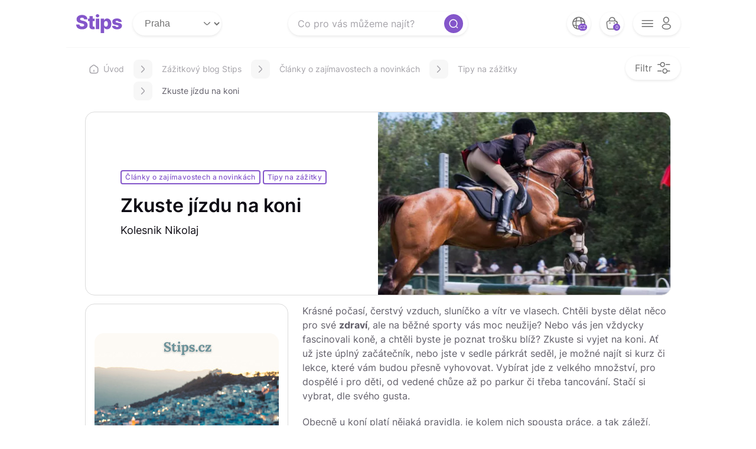

--- FILE ---
content_type: text/html; charset=UTF-8
request_url: https://stips.cz/naskocte-do-sedla-kurzy-kde-vas-nauci-jezdit-na-koni
body_size: 16680
content:
<!DOCTYPE html>
<html lang="cs">
<head>
    <meta charset="utf-8">
    <meta name="viewport" content="width=device-width, initial-scale=1.0, viewport-fit=cover">
    <meta name="theme-color" content="#8456CA">
    <title>Jízda na koni pro začátečníky i pokročilé – Vše o lekcích a vybavení | Stips.cz</title>

    <link media="all" rel="stylesheet" href="https://stips.cz/assets/css/style.css">
<link media="all" rel="stylesheet" href="https://stips.cz/assets/css/temp_style.css">
<link media="all" rel="stylesheet" href="https://stips.cz/assets/css/dev.css">
<link rel="preload" href="https://stips.cz/assets/logo/Logo-stips-no-text-svg.svg" as="image">
<link rel="mask-icon" href="https://stips.cz/assets/logo/favicon-svg.svg">
<link rel="apple-touch-icon" sizes="180x180" href="https://stips.cz/assets/logo/favicon-180x180.png" type="image/png">
<link rel="apple-touch-icon" sizes="76x76" href="https://stips.cz/assets/logo/favicon-76x76.png" type="image/png">
<link rel="apple-touch-icon" sizes="114x114" href="https://stips.cz/assets/logo/favicon-114x114.png" type="image/png">
<link rel="apple-touch-icon" sizes="120x120" href="https://stips.cz/assets/logo/favicon-120x120.png" type="image/png">
<link rel="apple-touch-icon" sizes="144x144" href="https://stips.cz/assets/logo/favicon-144x144.png" type="image/png">
<link rel="apple-touch-icon" sizes="152x152" href="https://stips.cz/assets/logo/favicon-152x152.png" type="image/png">
<link rel="icon" href="https://stips.cz/assets/logo/favicon-32x32.png" sizes="32x32" type="image/png">
<link rel="icon" href="https://stips.cz/assets/logo/favicon-16x16.png" sizes="16x16" type="image/png">
<link rel="icon" href="https://stips.cz/assets/logo/favicon-96x96.png" sizes="96x96" type="image/png">
<link rel="icon" href="https://stips.cz/assets/logo/favicon-192x192.png" sizes="192x192" type="image/png">
<link rel="shortcut icon" href="https://stips.cz/assets/logo/favicon.ico" type="image/x-icon">

    <!-- Basic Open Graph tags -->

    
            <meta property="og:type" content="website">
            <meta property="og:title" content="Zkuste jízdu na koni">
            <meta property="og:description" content="Naučte se jezdit na koni a objevte různé typy lekcí pro děti i dospělé. Zjistěte více o základech, parkuru, voltiži nebo pony hrách, a vyberte si ideální zážitek!">
            <meta property="og:url" content="https://stips.cz/naskocte-do-sedla-kurzy-kde-vas-nauci-jezdit-na-koni">
            <meta property="og:image" content="https://stips.cz/storage/media/upload/post/310/jezdectvi-scaled-1.jpg">
            <meta property="og:image:secure_url" content="https://stips.cz/storage/media/upload/post/310/jezdectvi-scaled-1.jpg">
            <meta property="og:image:width" content="1140">
            <meta property="og:image:height" content="600">
            <meta property="og:locale" content="cs_CZ">
            <meta property="og:site_name" content="Stips.cz">
            <meta property="article:published_time" content="2022-04-20T16:49:48+0200">
            <meta property="article:modified_time" content="2022-04-20T16:49:48+0200">
            <meta property="article:author" content="Kolesnik Nikolaj">
        
    


    <meta name="description"  content="Naučte se jezdit na koni a objevte různé typy lekcí pro děti i dospělé. Zjistěte více o základech, parkuru, voltiži nebo pony hrách, a vyberte si ideální zážitek!" />
    <meta name="keywords"  content="jízda na koni, jezdecké lekce, koně pro začátečníky, parkur na koni, voltižní lekce, dětské jezdecké tábory, pony hry, jezdecké školy, vybavení na koně, projížďky na koních" />

            <!-- Google Tag Manager -->
<script>(function(w,d,s,l,i){w[l]=w[l]||[];w[l].push({'gtm.start':
new Date().getTime(),event:'gtm.js'});var f=d.getElementsByTagName(s)[0],
j=d.createElement(s),dl=l!='dataLayer'?'&l='+l:'';j.async=true;j.src=
'https://www.googletagmanager.com/gtm.js?id='+i+dl;f.parentNode.insertBefore(j,f);
})(window,document,'script','dataLayer','GTM-5PZT5CK');</script>
<!-- End Google Tag Manager -->

<!-- MailChimp -->
<script id="mcjs">!function(c,h,i,m,p){m=c.createElement(h),p=c.getElementsByTagName(h)[0],m.async=1,m.src=i,p.parentNode.insertBefore(m,p)}(document,"script","https://chimpstatic.com/mcjs-connected/js/users/54e1f85171b7825a5b8e4c7b5/058af4e60db8a2bcd84cc5f2e.js");</script>
<!-- End MailChimp -->


<!-- Yandex.Metrika counter -->
<script type="text/javascript">
    (function(m,e,t,r,i,k,a){
        m[i]=m[i]||function(){(m[i].a=m[i].a||[]).push(arguments)};
        m[i].l=1*new Date();
        for (var j = 0; j < document.scripts.length; j++) {if (document.scripts[j].src === r) { return; }}
        k=e.createElement(t),a=e.getElementsByTagName(t)[0],k.async=1,k.src=r,a.parentNode.insertBefore(k,a)
    })(window, document,'script','https://mc.yandex.ru/metrika/tag.js', 'ym');

    ym(35079280, 'init', {webvisor:true, clickmap:true, accurateTrackBounce:true, trackLinks:true});
</script>
<noscript><div><img src="https://mc.yandex.ru/watch/35079280" style="position:absolute; left:-9999px;" alt="" /></div></noscript>
<!-- /Yandex.Metrika counter -->

        <!-- Meta Pixel Code -->
<script>
!function(f,b,e,v,n,t,s)
{if(f.fbq)return;n=f.fbq=function(){n.callMethod?
n.callMethod.apply(n,arguments):n.queue.push(arguments)};
if(!f._fbq)f._fbq=n;n.push=n;n.loaded=!0;n.version='2.0';
n.queue=[];t=b.createElement(e);t.async=!0;
t.src=v;s=b.getElementsByTagName(e)[0];
s.parentNode.insertBefore(t,s)}(window, document,'script',
'https://connect.facebook.net/en_US/fbevents.js');
fbq('init', '1055757671165008');
fbq('track', 'PageView');
</script>
<noscript><img height="1" width="1" style="display:none"
src="https://www.facebook.com/tr?id=1055757671165008&ev=PageView&noscript=1"
/></noscript>
<!-- End Meta Pixel Code -->
    
            <link rel="canonical" href="https://stips.cz/naskocte-do-sedla-kurzy-kde-vas-nauci-jezdit-na-koni/" />
    
    <link rel="alternate" hreflang="x-default" href="https://stips.cz/naskocte-do-sedla-kurzy-kde-vas-nauci-jezdit-na-koni"/>
                   <link rel="alternate" hreflang="cs" href="https://stips.cz/naskocte-do-sedla-kurzy-kde-vas-nauci-jezdit-na-koni"/>
    

    
    </head>
<body
        data-logged-in="false"
>
<noscript>
    <div>Javascript must be enabled for the correct page display</div>
</noscript><a class="accessibility" href="#content">Skip to Content</a>
<div id="wrapper">

    
    <header class="header" id="header">
    <div class="header__panel container">
        <div class="header__panel-box-left">
            <div class="logo header__logo"><a href="https://stips.cz" aria-label="logo site" title="Přejít na hlavní stránku">
                    <svg class="logo__mobile" width="48" height="48" viewBox="0 0 48 48" fill="none" xmlns="http://www.w3.org/2000/svg">
                        <path d="M28.7507 17.7735C28.6492 16.6572 28.1976 15.7894 27.3958 15.1703C26.6042 14.5411 25.4726 14.2265 24.001 14.2265C23.0266 14.2265 22.2147 14.3533 21.5652 14.607C20.9156 14.8608 20.4285 15.2109 20.1037 15.6575C19.7789 16.0939 19.6115 16.5963 19.6013 17.1646C19.581 17.6315 19.6724 18.0425 19.8754 18.3977C20.0885 18.7529 20.393 19.0676 20.7888 19.3416C21.1947 19.6055 21.6819 19.8389 22.2502 20.0419C22.8186 20.2448 23.458 20.4225 24.1684 20.5747L26.8478 21.1836C28.3904 21.5186 29.7504 21.9651 30.9277 22.5233C32.1151 23.0815 33.1097 23.7463 33.9115 24.5176C34.7234 25.2889 35.3375 26.177 35.7536 27.1817C36.1697 28.1865 36.3828 29.313 36.393 30.5614C36.3828 32.5303 35.8855 34.2201 34.901 35.6308C33.9166 37.0415 32.5008 38.1224 30.6537 38.8735C28.8167 39.6245 26.5991 40 24.001 40C21.3926 40 19.1193 39.6093 17.1808 38.8278C15.2423 38.0463 13.7352 36.8589 12.6594 35.2655C11.5836 33.6721 11.0304 31.6575 11 29.2217H18.216C18.2769 30.2264 18.5458 31.0637 19.0228 31.7336C19.4998 32.4034 20.1545 32.9109 20.9867 33.2559C21.8291 33.601 22.8034 33.7735 23.9096 33.7735C24.9245 33.7735 25.7872 33.6365 26.4976 33.3625C27.2182 33.0885 27.7713 32.7079 28.157 32.2207C28.5427 31.7336 28.7406 31.1754 28.7507 30.5461C28.7406 29.9575 28.5579 29.4551 28.2027 29.039C27.8474 28.6127 27.2994 28.2474 26.5585 27.9429C25.8278 27.6283 24.8941 27.339 23.7574 27.0752L20.4995 26.314C17.7999 25.6949 15.6736 24.6952 14.1208 23.3149C12.568 21.9245 11.7967 20.0469 11.8069 17.6822C11.7967 15.7539 12.3143 14.0641 13.3597 12.6127C14.405 11.1614 15.8513 10.0298 17.6984 9.21789C19.5455 8.40596 21.6514 8 24.0162 8C26.4317 8 28.5274 8.41104 30.3035 9.23311C32.0898 10.045 33.4751 11.1868 34.4596 12.6584C35.444 14.13 35.9464 15.8351 35.9667 17.7735H28.7507Z" fill="#8456CA"></path>
                    </svg>
                    <svg class="logo__desktop" width="80" height="32" viewBox="0 0 80 32" fill="none" xmlns="http://www.w3.org/2000/svg">
                        <path d="M14.5286 8.67875C14.4513 7.82789 14.1071 7.16655 13.496 6.69471C12.8927 6.21513 12.0302 5.97534 10.9086 5.97534C10.1661 5.97534 9.54726 6.07203 9.05221 6.26541C8.55717 6.45879 8.18588 6.72565 7.93836 7.06599C7.69084 7.3986 7.56321 7.78148 7.55547 8.21465C7.54 8.57046 7.60962 8.88373 7.76432 9.15446C7.92676 9.42519 8.15881 9.66497 8.46048 9.87382C8.76988 10.0749 9.14116 10.2528 9.57433 10.4075C10.0075 10.5622 10.4948 10.6976 11.0363 10.8136L13.0783 11.2777C14.254 11.533 15.2905 11.8733 16.1878 12.2988C17.0928 12.7242 17.8509 13.2308 18.4619 13.8187C19.0807 14.4066 19.5487 15.0834 19.8658 15.8492C20.183 16.6149 20.3454 17.4735 20.3532 18.4249C20.3454 19.9255 19.9664 21.2134 19.2161 22.2886C18.4658 23.3638 17.3868 24.1876 15.979 24.76C14.5789 25.3324 12.8888 25.6186 10.9086 25.6186C8.92071 25.6186 7.18806 25.3208 5.71066 24.7252C4.23326 24.1296 3.0846 23.2246 2.26468 22.0102C1.44477 20.7957 1.02321 19.2603 1 17.4039H6.49964C6.54605 18.1697 6.75103 18.8078 7.11457 19.3183C7.47812 19.8289 7.97704 20.2156 8.61131 20.4786C9.25332 20.7416 9.99589 20.8731 10.839 20.8731C11.6125 20.8731 12.27 20.7687 12.8115 20.5598C13.3606 20.351 13.7822 20.0609 14.0761 19.6896C14.3701 19.3183 14.5209 18.8929 14.5286 18.4133C14.5209 17.9647 14.3817 17.5818 14.1109 17.2647C13.8402 16.9398 13.4225 16.6613 12.8579 16.4293C12.3009 16.1895 11.5893 15.9691 10.723 15.7679L8.24003 15.1878C6.1825 14.716 4.562 13.9541 3.37853 12.9021C2.19507 11.8424 1.6072 10.4114 1.61494 8.60914C1.6072 7.13947 2.00169 5.85158 2.7984 4.74547C3.59512 3.63935 4.69737 2.77689 6.10515 2.15809C7.51293 1.53928 9.11796 1.22988 10.9202 1.22988C12.7612 1.22988 14.3585 1.54315 15.7121 2.16969C17.0735 2.78849 18.1293 3.65869 18.8796 4.78028C19.6299 5.90186 20.0128 7.20135 20.0283 8.67875H14.5286Z" fill="#8456CA"></path>
                        <path d="M32.3331 7.49529V11.6722H21.0901V7.49529H32.3331ZM23.4455 3.22553H29.1192V19.7128C29.1192 20.0609 29.1733 20.3432 29.2816 20.5598C29.3976 20.7687 29.5639 20.9195 29.7805 21.0123C29.9971 21.0974 30.2562 21.14 30.5579 21.14C30.7745 21.14 31.0026 21.1206 31.2424 21.0819C31.49 21.0355 31.6756 20.9969 31.7994 20.9659L32.658 25.0616C32.3872 25.139 32.0043 25.2357 31.5093 25.3517C31.022 25.4677 30.438 25.5412 29.7573 25.5722C28.4269 25.634 27.2859 25.4793 26.3345 25.108C25.3909 24.729 24.6676 24.1412 24.1648 23.3444C23.6698 22.5477 23.43 21.546 23.4455 20.3394V3.22553Z" fill="#8456CA"></path>
                        <path d="M34.2477 25.3169V7.49529H39.9214V25.3169H34.2477ZM37.0904 5.41842C36.2937 5.41842 35.6091 5.15543 35.0367 4.62944C34.4643 4.09572 34.1781 3.45371 34.1781 2.70341C34.1781 1.96084 34.4643 1.32657 35.0367 0.800581C35.6091 0.26686 36.2937 0 37.0904 0C37.8948 0 38.5794 0.26686 39.144 0.800581C39.7164 1.32657 40.0026 1.96084 40.0026 2.70341C40.0026 3.45371 39.7164 4.09572 39.144 4.62944C38.5794 5.15543 37.8948 5.41842 37.0904 5.41842Z" fill="#8456CA"></path>
                        <path d="M42.5525 32V7.49529H48.1682V10.5468H48.3422C48.5743 10.0053 48.903 9.4832 49.3285 8.98042C49.7616 8.47764 50.3108 8.06768 50.976 7.75054C51.649 7.42567 52.4534 7.26323 53.3894 7.26323C54.627 7.26323 55.7834 7.58811 56.8586 8.23785C57.9415 8.8876 58.8155 9.88929 59.4807 11.2429C60.146 12.5966 60.4786 14.3215 60.4786 16.4177C60.4786 18.4365 60.1576 20.1267 59.5156 21.488C58.8813 22.8494 58.0227 23.8704 56.9398 24.5511C55.8646 25.2318 54.6695 25.5722 53.3546 25.5722C52.4573 25.5722 51.6799 25.4252 51.0224 25.1313C50.365 24.8373 49.8119 24.4506 49.3633 23.971C48.9224 23.4914 48.582 22.977 48.3422 22.4278H48.2262V32H42.5525ZM48.1102 16.4061C48.1102 17.3652 48.2378 18.2006 48.4931 18.9123C48.7561 19.6239 49.1312 20.1769 49.6185 20.5714C50.1136 20.9582 50.7053 21.1516 51.3937 21.1516C52.0899 21.1516 52.6816 20.9582 53.1689 20.5714C53.6562 20.1769 54.0237 19.6239 54.2712 18.9123C54.5264 18.2006 54.6541 17.3652 54.6541 16.4061C54.6541 15.4469 54.5264 14.6154 54.2712 13.9115C54.0237 13.2076 53.6562 12.6623 53.1689 12.2756C52.6894 11.8888 52.0976 11.6954 51.3937 11.6954C50.6976 11.6954 50.1058 11.8849 49.6185 12.264C49.1312 12.643 48.7561 13.1844 48.4931 13.8883C48.2378 14.5922 48.1102 15.4315 48.1102 16.4061Z" fill="#8456CA"></path>
                        <path d="M78.0306 12.9369L72.8211 13.0761C72.7669 12.7049 72.62 12.3761 72.3802 12.0899C72.1404 11.796 71.8271 11.5678 71.4404 11.4054C71.0613 11.2352 70.6205 11.1501 70.1177 11.1501C69.4602 11.1501 68.8994 11.2816 68.4353 11.5446C67.9789 11.8076 67.7546 12.1634 67.7623 12.612C67.7546 12.9601 67.8938 13.2618 68.18 13.517C68.474 13.7723 68.9961 13.9773 69.7464 14.132L73.1808 14.7817C74.9598 15.1221 76.2825 15.6867 77.1488 16.4757C78.0229 17.2647 78.4638 18.3089 78.4715 19.6084C78.4638 20.8306 78.1003 21.8941 77.3809 22.7991C76.6693 23.7041 75.6947 24.408 74.457 24.9108C73.2194 25.4058 71.8039 25.6534 70.2105 25.6534C67.6656 25.6534 65.6584 25.1313 64.1887 24.087C62.7268 23.035 61.8914 21.6273 61.6826 19.8637L67.2866 19.7244C67.4104 20.3742 67.7314 20.8692 68.2496 21.2096C68.7679 21.5499 69.4292 21.7201 70.2337 21.7201C70.9608 21.7201 71.5525 21.5847 72.0089 21.314C72.4653 21.0433 72.6973 20.6836 72.705 20.235C72.6973 19.8327 72.5194 19.5117 72.1713 19.2719C71.8232 19.0244 71.2779 18.831 70.5354 18.6918L67.4259 18.1001C65.6391 17.7752 64.3086 17.1757 63.4346 16.3017C62.5605 15.4199 62.1273 14.2983 62.1351 12.9369C62.1273 11.7457 62.4445 10.7285 63.0865 9.88542C63.7285 9.03457 64.6412 8.38482 65.8247 7.93619C67.0082 7.48755 68.4043 7.26323 70.0132 7.26323C72.4266 7.26323 74.3294 7.76988 75.7217 8.78318C77.114 9.78874 77.8837 11.1733 78.0306 12.9369Z" fill="#8456CA"></path>
                    </svg></a></div>

            <div id="location_select" class="drop" data-url="https://stips.cz/location/set">
                <select class="select-custom" name="location"><option value="Praha">Praha</option><option value="Jihočeský kraj">Jihočeský kraj</option><option value="Jihomoravský kraj">Jihomoravský kraj</option><option value="Karlovarský kraj">Karlovarský kraj</option><option value="Královéhradecký kraj">Královéhradecký kraj</option><option value="Liberecký kraj">Liberecký kraj</option><option value="Moravskoslezský kraj">Moravskoslezský kraj</option><option value="Olomoucký kraj">Olomoucký kraj</option><option value="Pardubický kraj">Pardubický kraj</option><option value="Plzeňský kraj">Plzeňský kraj</option><option value="Středočeský kraj">Středočeský kraj</option><option value="Ústecký kraj">Ústecký kraj</option><option value="Vysočina">Vysočina</option><option value="Zlínský kraj">Zlínský kraj</option><option value="Zahraničí">Zahraničí</option></select>
            </div>

        </div>
        <div class="header__panel-box-right">
            <ul class="list-buttons-header">

                <li>
                    
                <div class="lang-dropdown ">
                <div class="lang-toggle multi-language">
                    <span class="globus__ico icon-global ">
                        <ul class="lang-menu"><li><a hreflang="cs" href="https://stips.cz/naskocte-do-sedla-kurzy-kde-vas-nauci-jezdit-na-koni" lang="cs" title="Česky">CZ</a></li></ul>
                    </span>
                    <span class="globus__num num">CZ</span>
                </div>
                </div>
                
                </li>

                <li>
                    <a class="bag" href="https://stips.cz/cart/checkout" aria-label="bag button" title="Přejít do košíku"><span class="bag__ico icon-bag-2"></span><span class="bag__num num">0</span></a>
                </li>
                <li>
                    <div class="header__menu-box"><a class="opener-menu menu-open-close-js" href="#" aria-label="opener menu button"><span class="opener-menu__ico icon-menu"></span><span class="opener-menu__ico icon-profile"></span></a>
                        <div class="menu-drop">
                                                            <ul class="menu-drop__login">
                                    <li><a href="https://stips.cz/login">Přihlásit se</a></li>
                                    <li><a href="https://stips.cz/aktivovat">Aktivovat kartu</a></li>
                                </ul>
                                <ul class="menu-drop__menu">
                                  <li><a href="https://stips.cz/kontakt" target="_blank">Kontakt</a></li>
                                  <li><a href="/vse-o-nakupu/" target="_blank">Vše o nákupu</a></li>
                                  <li><a href="/jak-na-to/" target="_blank">Jak to funguje</a></li>
                                    <li><a href="https://stips.cz/slevove-kupony-na-zazitky" target="_blank">Slevové kupóny</a></li>
                                </ul>
                            

                        </div>
                    </div>
                </li>
            </ul>
        </div>
    </div>

    <div class="header__midle container">

        <div class="header__search-header search-header">
            <form class="search-header__form" action="https://stips.cz/search">
                <button class="search-header__button" type="submit" title="Submit"><span class="icon-search-normal"></span></button>
                                <input class="search-header__search" name="query" type="search" placeholder="Co pro vás můžeme najít?" value="">
            </form>
        </div>

                <a class="header__filter-opener filter-opener filter-open-close-js" href="#" aria-label="filter opener button"><span class="filter-opener__text">Filtr</span><span class="filter-opener__ico icon-setting-4"></span></a>
            </div>

</header>

            <div class="filter-wrap">
    <div class="container filter-wrap__container">
        <div class="filter-box">
            <div class="filter-box__header"><a class="filter-box__filter-close filter-open-close-js" href="#"><span class="icon-close-circle"></span></a>
                <h2>Filtr</h2>
            </div>
                <form method="GET" action="https://stips.cz/filter" accept-charset="UTF-8" class="filter-box__content">
                                <div class="filter-box__row">
                    <h3>V jaké cenové relaci?</h3>
                    <ul class="range-list">
                        <li>
                            <label class="range-item">
                                <input type="radio" name="range"  value="999">
                                <span class="range-item__text">do 999 Kč</span>
                            </label>
                        </li>
                        <li>
                            <label class="range-item">
                                <input type="radio" name="range"   value="1999">
                                <span class="range-item__text">1 000 - 1 999 Kč</span>
                            </label>
                        </li>
                        <li>
                            <label class="range-item">
                                <input type="radio" name="range"  value="2999">
                                <span class="range-item__text">2 000 - 2 999 Kč</span>
                            </label>
                        </li>
                        <li>
                            <label class="range-item">
                                <input type="radio" name="range"  value="3000">
                                <span class="range-item__text">3000 Kč +</span>
                            </label>
                        </li>
                    </ul>
                </div>
                <div class="filter-box__row">
                    <h3>K jaké příležitosti?</h3>
                    <ul class="custom-checkbox-list">
                                                <li>
                            <label class="custom-checkbox">
                                <input type="checkbox" name="occ[]" value="1964" >
                                <span class="custom-checkbox__text">Narozeniny</span>
                            </label>
                        </li>
                                                <li>
                            <label class="custom-checkbox">
                                <input type="checkbox" name="occ[]" value="1965" >
                                <span class="custom-checkbox__text">Poděkování</span>
                            </label>
                        </li>
                                                <li>
                            <label class="custom-checkbox">
                                <input type="checkbox" name="occ[]" value="1966" >
                                <span class="custom-checkbox__text">Svatba</span>
                            </label>
                        </li>
                                                <li>
                            <label class="custom-checkbox">
                                <input type="checkbox" name="occ[]" value="1967" >
                                <span class="custom-checkbox__text">Vánoce</span>
                            </label>
                        </li>
                                                <li>
                            <label class="custom-checkbox">
                                <input type="checkbox" name="occ[]" value="1968" >
                                <span class="custom-checkbox__text">Výročí</span>
                            </label>
                        </li>
                                            </ul>
                </div>
                <div class="filter-box__row">
                    <h3>Pro koho?</h3>
                    <ul class="custom-checkbox-list">
                                                <li>
                            <label class="custom-checkbox">
                                <input type="checkbox" name="wh[]" value="1969" >
                                <span class="custom-checkbox__text">Dárky a zážitky pro ženy</span>
                            </label>
                        </li>
                                                <li>
                            <label class="custom-checkbox">
                                <input type="checkbox" name="wh[]" value="1970" >
                                <span class="custom-checkbox__text">Dárky a zážitky pro muže</span>
                            </label>
                        </li>
                                                <li>
                            <label class="custom-checkbox">
                                <input type="checkbox" name="wh[]" value="1971" >
                                <span class="custom-checkbox__text">Dárky a zážitky pro skupinu</span>
                            </label>
                        </li>
                                                <li>
                            <label class="custom-checkbox">
                                <input type="checkbox" name="wh[]" value="1972" >
                                <span class="custom-checkbox__text">Dárky a zážitky pro pár</span>
                            </label>
                        </li>
                                            </ul>
                </div>
                <div class="filter-box__row">
                    <h3>Jak byste popsali obdarovaného?</h3>
                    <ul class="custom-checkbox-list">
                                                <li>
                            <label class="custom-checkbox">
                                <input type="checkbox" name="ps[]" value="1973" >
                                <span class="custom-checkbox__text">Herní nadšenec</span>
                            </label>
                        </li>
                                                <li>
                            <label class="custom-checkbox">
                                <input type="checkbox" name="ps[]" value="1974" >
                                <span class="custom-checkbox__text">Hledač vzrušení</span>
                            </label>
                        </li>
                                                <li>
                            <label class="custom-checkbox">
                                <input type="checkbox" name="ps[]" value="1975" >
                                <span class="custom-checkbox__text">Kreativec</span>
                            </label>
                        </li>
                                                <li>
                            <label class="custom-checkbox">
                                <input type="checkbox" name="ps[]" value="1976" >
                                <span class="custom-checkbox__text">Labužník</span>
                            </label>
                        </li>
                                                <li>
                            <label class="custom-checkbox">
                                <input type="checkbox" name="ps[]" value="1977" >
                                <span class="custom-checkbox__text">Milovník luxusu</span>
                            </label>
                        </li>
                                                <li>
                            <label class="custom-checkbox">
                                <input type="checkbox" name="ps[]" value="1978" >
                                <span class="custom-checkbox__text">Náročný degustátor</span>
                            </label>
                        </li>
                                                <li>
                            <label class="custom-checkbox">
                                <input type="checkbox" name="ps[]" value="1979" >
                                <span class="custom-checkbox__text">Obdivovatel hudby</span>
                            </label>
                        </li>
                                                <li>
                            <label class="custom-checkbox">
                                <input type="checkbox" name="ps[]" value="1980" >
                                <span class="custom-checkbox__text">Relaxační guru</span>
                            </label>
                        </li>
                                                <li>
                            <label class="custom-checkbox">
                                <input type="checkbox" name="ps[]" value="1981" >
                                <span class="custom-checkbox__text">Šéfkuchař</span>
                            </label>
                        </li>
                                                <li>
                            <label class="custom-checkbox">
                                <input type="checkbox" name="ps[]" value="1982" >
                                <span class="custom-checkbox__text">Sportovní fanoušek</span>
                            </label>
                        </li>
                                                <li>
                            <label class="custom-checkbox">
                                <input type="checkbox" name="ps[]" value="1983" >
                                <span class="custom-checkbox__text">Věčný řidič</span>
                            </label>
                        </li>
                                                <li>
                            <label class="custom-checkbox">
                                <input type="checkbox" name="ps[]" value="1984" >
                                <span class="custom-checkbox__text">Zvědavá duše</span>
                            </label>
                        </li>
                                            </ul>
                </div>
                                    <div class="filter-box__footer">
                    <div class="filter-box__footer-columns">
                        <div class="filter-box__footer-col">
                            <button class="filter-box__btn filter-box__clear" type="reset">Vyčistit vše</button>
                        </div>
                        <div class="filter-box__footer-col">
                            <button class="filter-box__btn btn btn--primary btn--lg" type="submit">Najdi zážitek</button>
                        </div>
                    </div>
                </div>
            </form>
        </div>
    </div>
</div>
    
    <main id="main">
        <div class="container">

            
    <div class="container">

                <div class="breadcrumbs-wrap"><a class="breadcrumbs-home" href="https://stips.cz">
        <svg width="16" height="16" viewBox="0 0 16 16" fill="none" xmlns="http://www.w3.org/2000/svg">
            <path d="M6.01325 1.89333L2.41992 4.69333C1.81992 5.16 1.33325 6.15333 1.33325 6.90666L1.33325 11.8467C1.33325 13.3933 2.59325 14.66 4.13992 14.66L11.8599 14.66C13.4066 14.66 14.6666 13.3933 14.6666 11.8533V7C14.6666 6.19333 14.1266 5.16 13.4666 4.7L9.34659 1.81333C8.41325 1.16 6.91325 1.19333 6.01325 1.89333Z" stroke="#A5A3A9" stroke-width="1.5" stroke-linecap="round" stroke-linejoin="round"></path>
            <path d="M8 11.9933V9.99333" stroke="#A5A3A9" stroke-width="1.5" stroke-linecap="round" stroke-linejoin="round"></path>
        </svg>
    Úvod</a>
    <div class="breadcrumbs-opener breadcrumbs-open-close-js"><span class="breadcrumbs-opener__ico icon-down breadcrumbs-opener-js"></span>
        <ul class="breadcrumbs breadcrumbs-slide-js">
                                                <li><a href="https://stips.cz/blog">Zážitkový blog Stips</a></li>
                                                                <li><a href="https://stips.cz/category/zajimavosti-a-novinky">Články o zajímavostech a novinkách</a></li>
                                                                <li><a href="https://stips.cz/category/tipy-na-zazitky">Tipy na zážitky</a></li>
                                                                <li><span>Zkuste jízdu na koni</span></li>
                                    </ul>
    </div>
</div>
<script type="application/ld+json">
    {"@context":"http:\/\/schema.org","@type":"BreadcrumbList","0":{"itemListElement":{"@type":"ListItem","position":1,"item":{"@id":"https:\/\/stips.cz","name":"Stips.cz"}}},"itemListElement":[[{"@type":"ListItem","position":2,"item":{"@id":"https:\/\/stips.cz\/blog","name":"Z\u00e1\u017eitkov\u00fd blog Stips"}},{"@type":"ListItem","position":3,"item":{"@id":"https:\/\/stips.cz\/category\/zajimavosti-a-novinky","name":"\u010cl\u00e1nky o zaj\u00edmavostech a novink\u00e1ch"}},{"@type":"ListItem","position":4,"item":{"@id":"https:\/\/stips.cz\/category\/tipy-na-zazitky","name":"Tipy na z\u00e1\u017eitky"}},{"@type":"ListItem","position":5,"item":{"@id":null,"name":"Zkuste j\u00edzdu na koni"}}]]}
</script>

        <div class="banner banner--mob-show banner--post">
            <div class="banner__content">
                                <ul class="tag-list">
                                                                <li><a href="https://stips.cz/category/zajimavosti-a-novinky">Články o zajímavostech a novinkách</a></li>
                                                                <li><a href="https://stips.cz/category/tipy-na-zazitky">Tipy na zážitky</a></li>
                                    </ul>
                
                <h1>Zkuste jízdu na koni</h1>
                                <p>Kolesnik Nikolaj</p>
                            </div>

                        <div class="banner__visual">
                <a href="#">
                    <img src="https://stips.cz/storage/media/upload/post/310/post_main_jezdectvi-scaled-1.webp" alt="banner" width="512" height="320">
                </a>
            </div>
                    </div>

        <div class="two-columns-content">
            <div class="two-columns-content__col mob-hidden">
                <aside>
                    <div class="navigation-box mob-hidden">
    <div class="navigation-box__title">

    </div>

    <a href="/specialni-akce/?utm_source=blog&utm_medium=internal&utm_campaign=aside_top" target="_blank" class="internal-advertising aside_top">
        <img src="https://stips.cz/assets/advertising/single-post-left-2025.jpg" width="312" height="" border="0" alt="internal advertising aside top" />
    </a>
</div>
                    <div class="navigation-box">
    <div class="navigation-box__title">
        <h3>Kategorie</h3>
    </div>
    <div class="category_box category-openclose-js">
        <span class="category-openclose-js__opener category_box__opener">Kategorie</span>
        <div class="category-openclose-js__slide">
                        <ul class="categorie-list">
                                                    <li>
                    <a href="https://stips.cz/category/uncategorized">
                        <span>Nezařazeno</span>
                        <span>(1)</span>
                    </a>
                </li>
                                                    <li>
                    <a href="https://stips.cz/category/inspirace-a-tipy-na-darky">
                        <span>Inspirace a tipy na dárky</span>
                        <span>(48)</span>
                    </a>
                </li>
                                                    <li>
                    <a href="https://stips.cz/category/zajimavosti-a-novinky">
                        <span>Články o zajímavostech a novinkách</span>
                        <span>(124)</span>
                    </a>
                </li>
                                                    <li>
                    <a href="https://stips.cz/category/nase-pribehy">
                        <span>Naše příběhy</span>
                        <span>(40)</span>
                    </a>
                </li>
                                                    <li>
                    <a href="https://stips.cz/category/vytvor-si-sam">
                        <span>Vytvoř si sám</span>
                        <span>(19)</span>
                    </a>
                </li>
                                                    <li>
                    <a href="https://stips.cz/category/tipy-na-zazitky">
                        <span>Tipy na zážitky</span>
                        <span>(91)</span>
                    </a>
                </li>
                                                    <li>
                    <a href="https://stips.cz/category/soutez">
                        <span>Články o soutěžích s námi</span>
                        <span>(11)</span>
                    </a>
                </li>
                                                    <li>
                    <a href="https://stips.cz/category/prazske-vikendy">
                        <span>Články o Pražských víkendech</span>
                        <span>(59)</span>
                    </a>
                </li>
                                                    <li>
                    <a href="https://stips.cz/category/brnenske-vikendy">
                        <span>Články o Brněnských víkendech</span>
                        <span>(35)</span>
                    </a>
                </li>
                                                    <li>
                    <a href="https://stips.cz/category/ceske-vikendy">
                        <span>Články o Českých víkendech</span>
                        <span>(31)</span>
                    </a>
                </li>
                                                    <li>
                    <a href="https://stips.cz/category/top-zebricky">
                        <span>Top žebříčky</span>
                        <span>(36)</span>
                    </a>
                </li>
                            </ul>
                    </div>
    </div>
</div>
                    <div class="navigation-box mob-hidden">
    <div class="navigation-box__title">
        <h3>Náš Youtube kanál</h3>
    </div>
    <ul class="list-play">
        <li><a class="item-play" href="https://youtu.be/L7yTVH4Hd00" target="_blank">
                <div class="item-play__visual"><img src="https://stips.cz/assets/images/bloq_mq6.webp" alt="image"></div>
                <div class="item-play__text"><span>Den svatého Valentýna za 3 minuty</span></div></a>
        </li>
        <li><a class="item-play" href="https://youtu.be/VcCrosV5ZSo" target="_blank">
                <div class="item-play__visual"><img src="https://stips.cz/assets/images/bloq_mq1.webp" alt="image"></div>
                <div class="item-play__text"><span>Jak zabalit dárek: Chytře od Heureka</span></div></a>
        </li>
        <li><a class="item-play" href="https://youtu.be/Z4PNGtK9RN8" target="_blank">
                <div class="item-play__visual"><img src="https://stips.cz/assets/images/bloq_mq3.webp" alt="image"></div>
                <div class="item-play__text"><span>Jízda v závodní buggy</span></div></a>
        </li>
        <li><a class="item-play" href="https://youtu.be/PF_IhSrlkjA" target="_blank">
                <div class="item-play__visual"><img src="https://stips.cz/assets/images/bloq_mq4.webp" alt="image"></div>
                <div class="item-play__text"><span>Venkovni unikova hra</span></div></a>
        </li>
        <li><a class="item-play" href="https://youtu.be/VdWchieTw3o" target="_blank">
                <div class="item-play__visual"><img src="https://stips.cz/assets/images/bloq_mq0.webp" alt="image"></div>
                <div class="item-play__text"><span>Tandemovy seskok z letadla</span></div></a>
        </li>
        <li><a class="item-play" href="https://youtu.be/sKDtuOZxUaE" target="_blank">
                <div class="item-play__visual"><img src="https://stips.cz/assets/images/bloq_mq5.webp" alt="image"></div>
                <div class="item-play__text"><span>FlyBoard</span></div></a>
        </li>
    </ul>
</div>
                    <div class="navigation-box mob-hidden">
    <div class="navigation-box__title">
        <h3>Chvilka reklamy</h3>
    </div>

    <a href="/zazitky-darky/vytvarne-kurzy?utm_source=blog&utm_medium=internal&utm_campaign=aside_bottom" target="_blank" class="internal-advertising aside_bottom">
        <img src="https://stips.cz/assets/advertising/single-post-left-bottom-vanoce-2024.jpg" width="312" height="" border="0" alt="internal advertising aside bottom" />
    </a>
</div>
                </aside>
            </div>
            <div class="two-columns-content__col">
                <div class="content-page single-post">
                    <p>Krásné počasí, čerstvý vzduch, sluníčko a vítr ve vlasech. Chtěli byste dělat něco pro své <span style="font-weight: bold;">zdraví</span>, ale na běžné sporty vás moc neužije? Nebo vás jen vždycky fascinovali koně, a chtěli byste je poznat trošku blíž? Zkuste si vyjet na koni. Ať už jste úplný začátečník, nebo jste v&nbsp;sedle párkrát seděl, je možné najít si kurz či lekce, které vám budou přesně vyhovovat. Vybírat jde z&nbsp;velkého množství, pro dospělé i pro děti, od vedené chůze až po parkur či třeba tancování. Stačí si vybrat, dle svého gusta.</p>

<p>Obecně u koní platí nějaká pravidla, je kolem nich spousta práce, a tak záleží, abyste si nejdříve uvědomili, co od této aktivity vlastně očekáváte. Níže si vyjmenujeme jednotlivé formy jezdectví a nabízené aktivity podrobněji, stručně však můžeme říct, že byste se měli především zorientovat v&nbsp;tom, zda jste úplný začátečník, či už máte nějaké zkušenosti, zda si věříte, a nemáte z&nbsp;koně strach nebo jste naopak méně svérázná povaha a budete potřebovat pomoc či doprovod, a zda od lekce očekáváte spíše zážitek a volnočasovou aktivitu, nebo byste chtěli jezdit například pravidelně či se zaměřit na konkrétní formu <span style="font-weight: bold;">jezdectví</span>, jako je například parkur nebo tanec.</p>

<p>Jestli se ptáte i na to, jaké vybavení s&nbsp;sebou budete potřebovat, nemusíte si s&nbsp;tím nijak extra lámat hlavu, jelikož většina jezdeckých škol a klubů vybavení půjčuje. Vždy však budete potřebovat vhodné oblečení a obuv. Boty byste měli mít pevné a ideálně vyšší, a oblečení takové, aby vám bylo příjemně a teplo, pokud se vydáte do přírody na delší dobu a může být chladnější počasí. Pokud byste si chtěli pořídit i nějaké vybavení, nejpřínosnější vám bude jezdecká přilba a vesta, která vás ochrání v&nbsp;případě pádu. Tyto vesty jsou <span style="font-weight: bold;">nejideálnější</span>, když si hodláte vyjet sám do přírody. Kdyby se cokoli stalo a vy jste někde samo spadli, může vás podstatně ochránit. Zvážit ještě můžete rukavice, opět vhodné zejména v&nbsp;sychravějším počasí.</p>

<p>Ve videu níže se můžete podívat na nejčastější chyby začátečníků, abyste už na první lekci vypadali jako znalí, nadšení jezdci!</p>

<iframe width="560" height="315" src="https://www.youtube.com/embed/ZxCfMH49hNM" title="YouTube video player" frameborder="0" allow="accelerometer; autoplay; clipboard-write; encrypted-media; gyroscope; picture-in-picture; web-share" allowfullscreen=""></iframe>

<p>V&nbsp;jednotlivých kurzech začněme od těch pro nejmenších: dětskými tábory.</p>

<h2>Jezdecké tábory</h2>

<p>Jezdecké tábory jsou ideální, pokud má vaše dítě zálibu v&nbsp;koních, a chce se naučit nejen základy jezdectví, ale celkové informace o koních jako takových. Vyzkouší si péči o ně, naučí se starat o stáje, o vybavení, o chod celého klubu. Tábory bývají buď <strong>příměstské</strong>, kdy dítě do klubu denně dochází nebo klasické i se spaním. Pokud sháníte tábor v&nbsp;Praze, můžete se podívat například na nabídku<a href="https://www.jezdeckyklub-elite.cz/letni-primestske-tabory/" target="_blank" rel="nofollow noopener"> <em>klubu eLiTe</em></a>, jenž nabízí právě příměstský jezdecký tábor. Ten trvá <strong>týden</strong>, tedy během pracovních dnů, od pondělí do pátku, a vyjde vás na<strong> 4&nbsp;500 Kč</strong>. Maximální kapacita je 16 dětí, je určen <strong>dětem od 6 let</strong>, a každý den je zajištěn oběd, svačina a pitný režim. Naučí se teorii, absolvují jezdecký výcvik a bude jim názorně předvedena praktická ukázka péče o koně. Děti se také celý týden chystají na poslední den, při němž proběhne závěrečný <strong>závod</strong>. Děti tak vědí, že směřují od něčeho k&nbsp;pomyslnému vrcholu, je však potřeba počítat s&nbsp;tím, že 5 dnů není příliš intenzivní výcvik, ale spíše příjemně strávený čas.</p>

<p>V&nbsp;přiloženém videu mrkněte, jak takový tábor může vypadat:</p>

<iframe width="560" height="315" src="https://www.youtube.com/embed/4Gofth_r83E" title="YouTube video player" frameborder="0" allow="accelerometer; autoplay; clipboard-write; encrypted-media; gyroscope; picture-in-picture; web-share" allowfullscreen=""></iframe>

<h2>Pony games</h2>

<p>Další oblíbená aktivita, co se dětí týče je tzv. <strong>hra s&nbsp;poníky</strong>. Ve skutečnosti jde o různé styly jízdy dětí na ponících, jejichž cílem je vybudování správných návyků k&nbsp;jezdectví, i ke koním jako k&nbsp;zvířatům. Děti si během toho osvojí základní dovednosti <strong>pro všechny disciplíny jezdectví</strong>, naučí se správně držet rovnováhu v&nbsp;sedle, kontrolovat směr i rychlost, a mít při jízdě jistotu. <strong>Pozitivní vliv</strong> to má i na jejich emoční a kognitivní stránky, protože se učí sami rozhodovat v&nbsp;nastalých situacích, ohodnotit sebe sama, věřit si, a také spolupracovat jak se zvířetem, tak i s&nbsp;dalšími členy skupiny. Tento kurz nabízí například <a href="http://jezdeckaskolicka.cz/kurzy/" target="_blank" rel="nofollow noopener"><em>Jezdecká školička</em> </a>v&nbsp;<em>Měšicích u Prahy</em>, vyjde na <strong>8&nbsp;000 Kč</strong> a obsahuje 10 lekcí po 60 minutách.</p>

<p>Jak závody v&nbsp;pony games vypadají můžete vidět tady:</p>

<iframe width="560" height="315" src="https://www.youtube.com/embed/_jxna5MquTU" title="YouTube video player" frameborder="0" allow="accelerometer; autoplay; clipboard-write; encrypted-media; gyroscope; picture-in-picture; web-share" allowfullscreen=""></iframe>

<p>Teď už se můžeme přesunout k&nbsp;jednotlivým typům ježdění, které obvykle probíhají individuálně, případně v&nbsp;malých skupinkách, a jsou určené jak pro dospělé, tak i pro děti.</p>

<h2>Základy jezdeckého výcviku</h2>

<p>Nejtypičtější lekce, vhodné jak pro začátečníky, tak později i pro pokročilé. Na začátku se jezdci učí vodit koně v&nbsp;jízdárně, osvojují si správný základní posed, cviky a gesta, aby si zažili <strong>jezdecký styl</strong>. Učí se taky pracovat s&nbsp;koněm, porozumět mu, zvládat různé situace, a ovládat své vlastní tělo, aby jízda byla co nejpříjemnější pro jezdce i koně zároveň. Lekce bývá typicky <strong>hodinová</strong> a pohybuje se kolem <strong>800 Kč</strong>, záleží, v&nbsp;jakém klubu či městě jste.</p>

<p>Co od první jízdy čekat se můžete dozvědět tady:</p>

<iframe width="560" height="315" src="https://www.youtube.com/embed/vuLEnFowq2k" title="YouTube video player" frameborder="0" allow="accelerometer; autoplay; clipboard-write; encrypted-media; gyroscope; picture-in-picture; web-share" allowfullscreen=""></iframe>

<h2>Procházky</h2>

<p>Vedené procházky na koních jsou obvyklé naplánované na dobu zhruba <strong>30 minut</strong>, jejich cena se pohybuje kolem <strong>400 až 500 korun</strong>. Je určená především lidem, kteří si chtějí užít relaxu, klidné procházky – respektive projížďky na koni. Máte s&nbsp;sebou <strong>lektora</strong> či pracovníka stáje, který vám koně <strong>vede</strong>, a vy tak jen v&nbsp;klidu sedíte, a můžete si užívat přírody.</p>

<p>Jak se nachystat na jízdu na koni, zejména co se týče oblečení a vybavení se dozvíte ve videu níže:</p>

<iframe width="560" height="315" src="https://www.youtube.com/embed/OLvlcAppYVE" title="YouTube video player" frameborder="0" allow="accelerometer; autoplay; clipboard-write; encrypted-media; gyroscope; picture-in-picture; web-share" allowfullscreen=""></iframe>

<h2>Parkurové lekce</h2>

<p>Lekce připravující jezdce i koně na parkur jsou už především pro zkušené a pokročilé jedince. Naučíte se, jak koně navést <strong>ke</strong> <strong>skoku</strong>, jak se správně na koni držet, jak jej ovládat a jaký mít postoj a gesta. Postupně se naučíte překonávat všechny jednotlivé překážky a provést koně <strong>celým parkurem</strong>. Lekce už jsou maličko dražší, protože se jedná o náročnější výuku, při níž je potřeba nejen zkušenějších instruktorů, ale i další výbavy. Obvykle se však pohybuje kolem <strong>1 000 Kč za hodinu</strong>.</p>

<p>Na parkurový závod můžete mrknout tady:</p>

<iframe width="560" height="315" src="https://www.youtube.com/embed/B5J_2haeB70" title="YouTube video player" frameborder="0" allow="accelerometer; autoplay; clipboard-write; encrypted-media; gyroscope; picture-in-picture; web-share" allowfullscreen=""></iframe>

<h2>Voltižní lekce</h2>

<p>Slovo voltižní zní možná neznámě, ale není se čeho obávat. Pointa lekce je v&nbsp;tom, že koně vám někdo <em>lonžuje</em>, drží ho na lonži, dlouhém „vodítku“, kůň kolem instruktora chodí dokola, a vy si na něm zkoušíte různé cviky. Nejde tak pouze o klasickou jízdu v&nbsp;sedě, ale praktikujete různé gymnastické kousky, například zaměřené na stabilitu, pevnost těla, balanc, a podobně. Tyto lekce jsou přínosné, pokud si chcete i <strong>zacvičit</strong>, <strong>posílit svalstvo</strong> či si vypilovat rovnováhu potřebnou k&nbsp;ježdění. Cena se obvykle pohybuje jako cena základního výcviku čili kolem <strong>800 Kč</strong>, a může trvat <strong>hodinu</strong>.</p>

<p>Ukázka jízdy českého jezdce na světovém poháru v&nbsp;této disciplíně je pro představu přiložena tady:</p>

<iframe width="560" height="315" src="https://www.youtube.com/embed/WgIMHPkKoEs" title="YouTube video player" frameborder="0" allow="accelerometer; autoplay; clipboard-write; encrypted-media; gyroscope; picture-in-picture; web-share" allowfullscreen=""></iframe>

<p><a href="https://stips.cz/zazitky-darky/jezdectvi">Jezdíváte na koni</a>, nebo vás to alespoň láká? Pokud ano, jaká disciplína konkrétně? :) Dále vám můžeme doporučit například <a href="https://stips.cz/kam-vyrazit-na-kurz-preziti/">kurzy přežití</a> a <a href="https://stips.cz/nejlepsi-unikove-hry-pro-deti/">nejlepší únikové hry pro děti</a>, obě aktivity vám zajistí nezapomenutelný zážitek!</p>
                </div>

                
                <div class="internal-advertising">
                    <a href="/zazitky-darky/plavby-na-vltave/?utm_source=blog&utm_medium=internal&utm_campaign=content-page_bottom" target="_blank" class="internal-advertising content-page_bottom">
    <img src="https://stips.cz/assets/advertising/single-post-bottom-2025.jpg" width="703" height="" border="0" alt="" />
</a>

                </div>
            </div>
        </div>
    </div>

    <script type="application/ld+json">
        {"@context":"http:\/\/schema.org","@type":"BlogPosting","mainEntityOfPage":{"@type":"WebPage","@id":"https:\/\/stips.cz\/naskocte-do-sedla-kurzy-kde-vas-nauci-jezdit-na-koni"},"headline":"J\u00edzda na koni pro za\u010d\u00e1te\u010dn\u00edky i pokro\u010dil\u00e9 \u2013 V\u0161e o lekc\u00edch a vybaven\u00ed","description":"Nau\u010dte se jezdit na koni a objevte r\u016fzn\u00e9 typy lekc\u00ed pro d\u011bti i dosp\u011bl\u00e9. Zjist\u011bte v\u00edce o z\u00e1kladech, parkuru, volti\u017ei nebo pony hr\u00e1ch, a vyberte si ide\u00e1ln\u00ed z\u00e1\u017eitek!","image":"https:\/\/stips.cz\/storage\/media\/upload\/post\/310\/jezdectvi-scaled-1.jpg","author":{"@type":"Person","name":"Kolesnik Nikolaj","url":"https:\/\/stips.cz\/naskocte-do-sedla-kurzy-kde-vas-nauci-jezdit-na-koni\/author"},"publisher":{"@type":"Organization","name":"Stips.cz","logo":{"@type":"ImageObject","url":"https:\/\/stips.cz\/images\/logo-desktop.svg"}},"datePublished":"2022-04-20T16:49:48+0200","dateModified":"2022-04-20T16:49:48+0200"}
    </script>


        </div>
    </main>
    <footer class="footer-add" id="footer">
    <div class="footer-wrap">
        <div class="footer-wrap__scroll">
            <div class="container footer-wrap__container">
                <div class="footer-content open-close-about-us-js"><a class="footer-wrap__close opener-footer-js" href="#"><span class="icon-close-square"></span></a>
                    <div class="footer-content__columns">

                        <div class="footer-content__col">
	<h3>Navigace</h3>
    <nav class="footer-content__navigation">
      <ul class="footer-content__menu">
        <li><a href="https://stips.cz/blog" target="_blank">Blog</a></li>
        <li><a href="https://stips.cz/reklamace-a-vraceni-zbozi" target="_blank">Reklamace</a></li>
        <li><a href="https://stips.cz/slevove-kupony-na-zazitky" target="_blank">Slevové kupóny</a></li>
        <li><a href="#">Affiliate program</a></li>
        <li><a href="https://stips.cz/medialni-partneri" target="_blank">Mediální partneři</a></li>
        <li><a href="https://stips.cz/vseobecne-obchodni-podminky" target="_blank">Obchodní podmínky</a></li>
        <li><a href="#">Volná pracovní místa</a></li>
        <li><a href="https://stips.cz/partner" target="_blank">Spolupracujte s námi</a></li>
        <li><a href="https://stips.cz/ochrana-soukromi-a-nakladani-s-osobnimi-udaji" target="_blank">Ochrana osobních údajů</a></li>
      </ul>
    </nav>
</div>

                        <div class="footer-content__col">
	<h3>Kontakt</h3>
		<address class="footer-content__contacts">
			<p>Na Florenci 1055/35, PRAHA</p>
			<p><a href="mailto:info@stips.cz">info@stips.cz</a></p>
			<p>Po - Pa, 10:00-18:00</p>
		</address>
		<ul class="social-networks">
			<li><a href="https://obchody.heureka.cz/stips-cz/recenze/" target="_blank" aria-label="heureka" title="Heureka recenze"><span class="icon-search-check"></span></a></li>
			<li><a href="https://www.facebook.com/Stips.cz/" target="_blank" aria-label="facebook" title="Facebook recenze"><span class="icon-uil_facebook-f"></span></a></li>
			<li><a href="https://www.youtube.com/@StipsCz/" target="_blank" aria-label="youtube" title="Youtube recenze"><span class="icon-mdi_youtube"></span></a></li>
			<li><a href="https://www.instagram.com/stips.cz/" target="_blank" aria-label="instagram" title="Instagram recenze"><span class="icon-bi_instagram"></span></a></li>
		</ul>
</div>

                        <div class="footer-content__col">
	<ul class="list-partners">
		<li><img src="https://stips.cz/assets/footer/partner-01.png" alt="partner" width="" height="40" loading="lazy"></li>
		<li><img src="https://stips.cz/assets/footer/partner-02.png" alt="partner" width="" height="40" loading="lazy"></li>
		<li><img src="https://stips.cz/assets/footer/partner-03.png" alt="partner" width="" height="40" loading="lazy"></li>
		<li><img src="https://stips.cz/assets/footer/partner-04.png" alt="partner" width="" height="28" loading="lazy"></li>
		<li><img src="https://stips.cz/assets/footer/partner-05.png" alt="partner" width="" height="40" loading="lazy"></li>
		<li><img src="https://stips.cz/assets/footer/partner-06.png" alt="partner" width="" height="40" loading="lazy"></li>
	</ul>
</div>

                    </div>
                    <div class="footer-content__bar">
                        <div class="footer-content__bar-col"><a class="footer-content__btn btn opener-about-us-js" href="#" onclick="scrollDown()"> O portálu <span class="icon-down"></span></a></div>
                        <div class="footer-content__bar-col">

                            <div class="footer-content__copyright">
		<p>Copyright © MSM Plus s.r.o. Všechna práva vyhrazena 2014-2026.</p>
</div>

                        </div>
                    </div>
                    <div class="footer-content__slide slide-js">
                        <div class="footer-content__twocolumns-text">

                          <div class="footer-content__col-text">
	<h3>O vzniku</h3>
		<p>Skupina studentů založila zážitkový portál, který měl jednoduchou vizi - propojit lidi s nezapomenutelnými zážitky a aktivitami, které by jim udělaly radost. Existovalo mnoho lidí, kteří toužili po nových zážitcích, ale nevěděli, jak je najít. Proto se vytvořila online platforma, která by lidem umožnila objevovat a prožívat nová dobrodružství, a to bez ohledu na to, kde se nacházejí.</p>
		<p>A tím byl položen základní kámen k nabídce nepřeberného množství zážitků, kterými by si lidé mohli udělat opravdovou radost. Od adrenalinových zážitků až po romantické pobyty pro zamilované, vše, o čem lidé sní a co by chtěli prožít. </p>
</div>
<div class="footer-content__col-text">
	<h3>Naše vize</h3>
		<p>Cesta však nebyla vždy snadná. Nastaly složité výzvy, které se vždy překonaly. Na této cestě k inovativnímu přístupu se objevovaly neustále nové a originální zážitky, které oslovily různé typy lidí. Díky tomu se tato online platforma stala oblíbenou pro ty, kteří touží po nepoznaném.</p>
		<p>Poslání je jednoduché - pomoci lidem objevovat a vytvářet vzpomínky, které si budou pamatovat celý život. Platforma slouží jako inspirace pro všechny, kteří hledají nové způsoby, jak si užít svůj volný čas a zkoušet nové věci. S vaší pomocí se toho můžete stát součástí. </p>
		<p>Jsme tu pro vás a chceme vám pomoci vytvořit nezapomenutelné zážitky. Těšíme se na to, co všechno budou další roky přinášet a jak se budeme neustále rozvíjet, aby naše vize a mise byly naplněny.</p>
</div>

                        </div>
                    </div>
                </div>
            </div>
        </div>
    </div>
</footer>
</div>
<script src="https://stips.cz/assets/js/jquery-3.6.0.min.js"></script>
<script src="https://stips.cz/assets/js/jquery.textchange.min.js"></script>
<script src="https://stips.cz/assets/js/plugins/jquery.inputmask.bundle.js"></script>
<script src="https://stips.cz/assets/js/jquery.main.js?v=2024-07-05"></script>
<script src="https://stips.cz/assets/js/form.js?v=2024-07-05"></script>
<script src="https://stips.cz/assets/js/cart.js?v=2024-07-05"></script>
<script src="https://stips.cz/assets/js/card.js?v=2024-07-05"></script>
<script src="https://stips.cz/assets/js/product.js?v=2024-07-05"></script>

<script>
        (function(w,d,u){
                var s=d.createElement('script');s.async=true;s.src=u+'?'+(Date.now()/60000|0);
                var h=d.getElementsByTagName('script')[0];h.parentNode.insertBefore(s,h);
        })(window,document,'https://cdn-ru.bitrix24.by/b20184012/crm/site_button/loader_2_hmwcnw.js');
</script>





<script type="application/ld+json">
    {"@context":"http:\/\/schema.org","@type":"Organization","name":"Stips.cz","url":"https:\/\/stips.cz","logo":"https:\/\/stips.cz\/images\/logo-desktop.svg","image":"https:\/\/stips.cz\/old_assets\/images\/step_img2.jpg","sameAs":["https:\/\/www.facebook.com\/Stips.cz","https:\/\/www.youtube.com\/@StipsCz","https:\/\/www.instagram.com\/stips.cz\/","https:\/\/www.tiktok.com\/@stips.cz"],"telephone":"255729456","email":"info@stips.cz","address":{"@type":"PostalAddress","addressCountry":{"@type":"Country","name":"CZ"},"addressLocality":"Prague","addressRegion":"Prague","streetAddress":"Na Florenci","postalCode":"10000"},"contactPoint":{"@type":"ContactPoint","telephone":"255729456","contactType":"customer service","areaServed":"CZ","availableLanguages":["Czech","English","Russian","Ukrainian"]}}
</script>

<script type="application/ld+json">
    {"@context":"https:\/\/schema.org","@type":"WebSite","name":"Stips.cz","url":"https:\/\/stips.cz","potentialAction":{"@type":"SearchAction","target":"https:\/\/stips.cz\/search?query={search_term_string}","query-input":"required name=search_term_string"}}
</script>


</body>
</html>


--- FILE ---
content_type: text/javascript
request_url: https://stips.cz/assets/js/product.js?v=2024-07-05
body_size: 2050
content:
jQuery(document).ready(function(){
    buyForm().init();
    variationProduct().init();
    orderByLocation().init();
    reservation().init();
});


var buyForm = function (){

    const form = jQuery('.product_buy_form');
    const buyFormForm = jQuery('.buy_form');
    const checkoutTotal = form.find('.checkout_total');


    function payForm(){

        var recaptchaActive = false;
        if( document.getElementById('recaptcha') ){
            recaptchaActive = true;
        }

        if( jQuery('#datapicker-opener').prop('checked') ){
            var reservationDateTimeValue = jQuery('input[name="reservation_date"]:checked').val();
            if( reservationDateTimeValue == '' || reservationDateTimeValue == undefined ){
                jQuery('.reservation_error_msg').removeClass('hidden');
                return;
            }
        }

        const paymentType = form.find('input[name="payment"]:checked').val();

        if( paymentType == 'payu' ){
            checkForm(tokenizePayu);
        }else{
            if(recaptchaActive){
                checkForm(checkRecaptcha);
            }else{
                checkForm(submitForm);
            }
        }
    }

    function init(){
        const selector = buyFormForm.find('.buy_gift_checkbox');
        const btnBuyNow = buyFormForm.find('.btn_buy_now');
        const btnAddCart = buyFormForm.find('.btn_add_cart');
        const btnPay = form.find('.btn_pay');

        const hooks = jQuery('*[data-action="recount"]');
        const couponCheck = jQuery('.coupon_check');

        couponCheck.click(function(event){
            event.preventDefault();
            countTotal();
        });


        hooks.change(function() {
            countTotal();
        });


        selector.change( function () {
            if(selector.is(':checked')){
                btnBuyNow.addClass('hidden');
                btnAddCart.removeClass('hidden');
            }else {
                btnBuyNow.removeClass('hidden');
                btnAddCart.addClass('hidden');
            }
        });

        btnPay.click(function(event){
            event.preventDefault();
            payForm();
        });
    }



    function countTotal(){

        if(!form.hasClass('product_buy_form')){
            return;
        }

        const countUrl = form.attr('data-count_url');

        const couponHolder = jQuery('.coupon_holder');
        const couponSucces = couponHolder.find('.coupon_succes');
        const couponError = couponHolder.find('.coupon_error');
        const couponInput = couponHolder.find('[name="coupon"]');

        couponSucces.addClass('hidden');
        couponError.addClass('hidden');
        couponInput.removeClass('input-error');

        var data = form.serialize();

        jQuery.ajax({
            url: countUrl,
            data: data,
            success: function (response) {
                checkoutTotal.html(response.total);

                if(!response.couponEmpty){
                    if(response.couponStatus == 'success' || response.couponStatus == 'warning'){
                        couponSucces.removeClass('hidden');
                        couponSucces.html(response.couponMsg);
                        couponInput.addClass('input-succes');
                    }else{
                        couponInput.addClass('input-error');
                        couponError.html(response.couponMsg);
                        couponError.removeClass('hidden');
                    }
                }
            },
        });
    }

    function checkForm(onSuccess)
    {
        return validateFormPart(form, form.find('.step_holder_1'), onSuccess);
    }

    function tokenizePayu(){
        payuTokenizeCard(buyForm);
    }

    function checkRecaptcha(){
        grecaptcha.execute();
    }

    function submitForm(){
        jQuery('body').addClass('container-lg ajax-loader');
        form.submit();
    }


    return {
        init: function () {
            init();
            return;
        },
        submitForm: function () {
            submitForm();
            return;
        },
        payForm: function () {
            payForm();
            return;
        }
    };
};

var orderByLocation = function (){

    var locationSelectHolder = jQuery('#location_select');
    function init(){
        var locationSelect = locationSelectHolder.find('[name="location"]');

        locationSelect.change( function () {
            setLocation();
        });
    }

    function setLocation(){

        var body = jQuery('body');
        var hasContainerLg = false;

        if( body.hasClass('container-lg') ){
            hasContainerLg = true;
        }

        body.addClass('container-lg ajax-loader');

        var data = {
            'location'  : jQuery('[name="location"]').val(),
        };

        jQuery.ajax({
            url: locationSelectHolder.data('url') ,
            data: data,
            success: function (request) {
                /*
                if(hasContainerLg){
                    body.removeClass('ajax-loader');
                }else{
                    body.removeClass('container-lg ajax-loader');
                }
*/
                location.reload();
            },
        });
    }

    return {
        init: function () {
            init();
            return;
        },
    };
};



var variationProduct = function (){

    var variationHolder = jQuery('.variation_holder');
    function init(){
        if(variationHolder.length == 0 ){
            return;
        }

        initSelects();
    }

    function initSelects(){
        var variationOption = jQuery('.variation_option');
        variationOption.unbind();
        variationOption.on('change', function(e){

            for(let i = jQuery(this).data('step')+1; i <= variationHolder.data('options_count'); i++) {
                jQuery('*[data-step="'+i+'"]').val('');
            }

            getProductData();
        });
    }

    function getProductData(){

        jQuery('body').addClass('container-lg ajax-loader');

        var url = variationHolder.data('url');
        var data = jQuery('.variation_holder :input').serialize();

//console.log(data);
        jQuery.ajax({
            type: 'get',
            url: url,
            data: data,

            success: function (request) {
                jQuery('.product_main_container').html(request);

                var varData = jQuery('#var_data');
                var newUrl = varData.data('url');
                var newCanonicalUrl = varData.data('canonical_url');
                var newTitle = varData.data('title');

                window.history.pushState("object or string", newTitle, newUrl);
                jQuery('link[rel="canonical"]').attr('href', newCanonicalUrl);
                jQuery('title').html(newTitle);
            },

            complete: function(){
                initSelects();

                initMobileNav();
                initNumberInput();
                initOpenerCheckout();

                buyForm().init();

                reservation().init();

                if ($('body').data('logged-in') !== true) {
                    initRecaptcha();
                }

                //location.reload(); // TODO remove after payu form refreshing fix

                jQuery('body').removeClass('container-lg ajax-loader');
            },

            statusCode: {
                403: function(response) {
                    bb_dont_have_perrmissions();
                    return false;
                },
                422: function(response) {
                    return false;
                }
            },
        });
    }

    return {
        init: function () {
            init();
            return;
        },
    };
};

var reservation = function (){

    var reservationHolder = jQuery('.reservation_holder');

    function init(){
        if(reservationHolder.length){
            initLink(reservationHolder);
            initCalendar(reservationHolder);
            initTime(reservationHolder);
        }
    }

    function initLink(reservationHolder){
        var reservationLink = reservationHolder.find('.reservation_link');

        reservationLink.click(function(event){
            event.preventDefault();
            const link = jQuery(this);

            reservationHolder.html('<div class="ajax_loader_reservation"></div>');


            jQuery.ajax({
                type: 'get',
                url: link.attr('href'),

                success: function (response) {
                    reservationHolder.html(response);
                    reservation().init();
                },

                complete: function(){

                },

                statusCode: {
                    403: function(response) {
                        bb_dont_have_perrmissions();
                        return false;
                    },
                    422: function(response) {
                        return false;
                    }
                },
            });
        });
    }

    function initCalendar(reservationHolder){
        const calendarDate = reservationHolder.find('.cal_res_date');

        calendarDate.click(function(event) {
            event.preventDefault();
            const dateHolder = jQuery(this);
            const link = dateHolder.find('a');
            const date = link.attr('data-date');

            jQuery('*[name="reservation_date"]').prop('checked', false);

            calendarDate.removeClass('current-day');
            dateHolder.addClass('current-day');

            jQuery('.time-list').addClass('hidden');
            jQuery('*[data-date="'+date+'"].time-list').removeClass('hidden');
        });
    }

    function initTime(reservationHolder){
        jQuery('*[name="reservation_date"]').change( function () {
            jQuery('.reservation_error_msg').addClass('hidden');
        });

    }

    return {
        init: function () {
            init();
            return;
        },
    };
};


--- FILE ---
content_type: text/javascript
request_url: https://stips.cz/assets/js/jquery.main.js?v=2024-07-05
body_size: 105117
content:
"use strict";

function _slicedToArray(r, e) { return _arrayWithHoles(r) || _iterableToArrayLimit(r, e) || _unsupportedIterableToArray(r, e) || _nonIterableRest(); }
function _nonIterableRest() { throw new TypeError("Invalid attempt to destructure non-iterable instance.\nIn order to be iterable, non-array objects must have a [Symbol.iterator]() method."); }
function _iterableToArrayLimit(r, l) { var t = null == r ? null : "undefined" != typeof Symbol && r[Symbol.iterator] || r["@@iterator"]; if (null != t) { var e, n, i, u, a = [], f = !0, o = !1; try { if (i = (t = t.call(r)).next, 0 === l) { if (Object(t) !== t) return; f = !1; } else for (; !(f = (e = i.call(t)).done) && (a.push(e.value), a.length !== l); f = !0); } catch (r) { o = !0, n = r; } finally { try { if (!f && null != t.return && (u = t.return(), Object(u) !== u)) return; } finally { if (o) throw n; } } return a; } }
function _arrayWithHoles(r) { if (Array.isArray(r)) return r; }
function _defineProperty(e, r, t) { return (r = _toPropertyKey(r)) in e ? Object.defineProperty(e, r, { value: t, enumerable: !0, configurable: !0, writable: !0 }) : e[r] = t, e; }
function _toConsumableArray(r) { return _arrayWithoutHoles(r) || _iterableToArray(r) || _unsupportedIterableToArray(r) || _nonIterableSpread(); }
function _nonIterableSpread() { throw new TypeError("Invalid attempt to spread non-iterable instance.\nIn order to be iterable, non-array objects must have a [Symbol.iterator]() method."); }
function _unsupportedIterableToArray(r, a) { if (r) { if ("string" == typeof r) return _arrayLikeToArray(r, a); var t = {}.toString.call(r).slice(8, -1); return "Object" === t && r.constructor && (t = r.constructor.name), "Map" === t || "Set" === t ? Array.from(r) : "Arguments" === t || /^(?:Ui|I)nt(?:8|16|32)(?:Clamped)?Array$/.test(t) ? _arrayLikeToArray(r, a) : void 0; } }
function _iterableToArray(r) { if ("undefined" != typeof Symbol && null != r[Symbol.iterator] || null != r["@@iterator"]) return Array.from(r); }
function _arrayWithoutHoles(r) { if (Array.isArray(r)) return _arrayLikeToArray(r); }
function _arrayLikeToArray(r, a) { (null == a || a > r.length) && (a = r.length); for (var e = 0, n = Array(a); e < a; e++) n[e] = r[e]; return n; }
function _defineProperties(e, r) { for (var t = 0; t < r.length; t++) { var o = r[t]; o.enumerable = o.enumerable || !1, o.configurable = !0, "value" in o && (o.writable = !0), Object.defineProperty(e, _toPropertyKey(o.key), o); } }
function _createClass(e, r, t) { return r && _defineProperties(e.prototype, r), t && _defineProperties(e, t), Object.defineProperty(e, "prototype", { writable: !1 }), e; }
function _toPropertyKey(t) { var i = _toPrimitive(t, "string"); return "symbol" == _typeof(i) ? i : i + ""; }
function _toPrimitive(t, r) { if ("object" != _typeof(t) || !t) return t; var e = t[Symbol.toPrimitive]; if (void 0 !== e) { var i = e.call(t, r || "default"); if ("object" != _typeof(i)) return i; throw new TypeError("@@toPrimitive must return a primitive value."); } return ("string" === r ? String : Number)(t); }
function _classCallCheck(a, n) { if (!(a instanceof n)) throw new TypeError("Cannot call a class as a function"); }
function _callSuper(t, o, e) { return o = _getPrototypeOf(o), _possibleConstructorReturn(t, _isNativeReflectConstruct() ? Reflect.construct(o, e || [], _getPrototypeOf(t).constructor) : o.apply(t, e)); }
function _possibleConstructorReturn(t, e) { if (e && ("object" == _typeof(e) || "function" == typeof e)) return e; if (void 0 !== e) throw new TypeError("Derived constructors may only return object or undefined"); return _assertThisInitialized(t); }
function _assertThisInitialized(e) { if (void 0 === e) throw new ReferenceError("this hasn't been initialised - super() hasn't been called"); return e; }
function _inherits(t, e) { if ("function" != typeof e && null !== e) throw new TypeError("Super expression must either be null or a function"); t.prototype = Object.create(e && e.prototype, { constructor: { value: t, writable: !0, configurable: !0 } }), Object.defineProperty(t, "prototype", { writable: !1 }), e && _setPrototypeOf(t, e); }
function _wrapNativeSuper(t) { var r = "function" == typeof Map ? new Map() : void 0; return _wrapNativeSuper = function _wrapNativeSuper(t) { if (null === t || !_isNativeFunction(t)) return t; if ("function" != typeof t) throw new TypeError("Super expression must either be null or a function"); if (void 0 !== r) { if (r.has(t)) return r.get(t); r.set(t, Wrapper); } function Wrapper() { return _construct(t, arguments, _getPrototypeOf(this).constructor); } return Wrapper.prototype = Object.create(t.prototype, { constructor: { value: Wrapper, enumerable: !1, writable: !0, configurable: !0 } }), _setPrototypeOf(Wrapper, t); }, _wrapNativeSuper(t); }
function _construct(t, e, r) { if (_isNativeReflectConstruct()) return Reflect.construct.apply(null, arguments); var o = [null]; o.push.apply(o, e); var p = new (t.bind.apply(t, o))(); return r && _setPrototypeOf(p, r.prototype), p; }
function _isNativeReflectConstruct() { try { var t = !Boolean.prototype.valueOf.call(Reflect.construct(Boolean, [], function () {})); } catch (t) {} return (_isNativeReflectConstruct = function _isNativeReflectConstruct() { return !!t; })(); }
function _isNativeFunction(t) { try { return -1 !== Function.toString.call(t).indexOf("[native code]"); } catch (n) { return "function" == typeof t; } }
function _setPrototypeOf(t, e) { return _setPrototypeOf = Object.setPrototypeOf ? Object.setPrototypeOf.bind() : function (t, e) { return t.__proto__ = e, t; }, _setPrototypeOf(t, e); }
function _getPrototypeOf(t) { return _getPrototypeOf = Object.setPrototypeOf ? Object.getPrototypeOf.bind() : function (t) { return t.__proto__ || Object.getPrototypeOf(t); }, _getPrototypeOf(t); }
function _typeof(o) { "@babel/helpers - typeof"; return _typeof = "function" == typeof Symbol && "symbol" == typeof Symbol.iterator ? function (o) { return typeof o; } : function (o) { return o && "function" == typeof Symbol && o.constructor === Symbol && o !== Symbol.prototype ? "symbol" : typeof o; }, _typeof(o); }
jQuery(function () {
  initMobileNav();
  initSwiper();
  initLoadMore();
  initOpenClose();
  initFancybox();
  initAccordion();
  // initStickyScrollBlock();
  initNumberInput();
  initDatepicker();
  initOpenerCheckout();
  initTabs();
  initCopy();
  initDateTimeInput();
  // initFormValidation();
  // initShowPassword();
});
function initShowPassword() {
  $('.input-password').each(function () {
    $(this).showPassword('focus', {
      toggle: {
        className: 'my-toggle'
      },
      states: {
        hidden: {
          className: 'hideShowPassword-shown',
          changeEvent: 'passwordShown',
          props: {
            type: 'text'
          },
          toggle: {
            className: 'hideShowPassword-toggle-hide',
            content: '<span class="icon-eye-slash"></span>',
            attr: {
              'aria-pressed': 'true',
              title: 'Hide Password'
            }
          }
        },
        shown: {
          className: 'hideShowPassword-hidden',
          changeEvent: 'passwordHidden',
          props: {
            type: 'password'
          },
          toggle: {
            className: 'hideShowPassword-toggle-show',
            content: '<span class="icon-eye"></span>',
            attr: {
              'aria-pressed': 'false',
              title: 'Show Password'
            }
          }
        }
      }
    });
  });
}
function initDateTimeInput() {
  var inputDate = document.querySelectorAll('.input-date');
  if (inputDate) {
    inputDate.forEach(function (el) {
      el.setAttribute('type', 'text');
      el.addEventListener('change', function () {
        this.removeEventListener('focus', onFocus);
        this.removeEventListener('blur', onBlur);
      });
      var onFocus = function onFocus() {
        this.type = 'date';
      };
      var onBlur = function onBlur() {
        this.type = 'text';
      };
      el.addEventListener('focus', onFocus);
      el.addEventListener('blur', onBlur);
    });
  }
  var inputTime = document.querySelectorAll('.input-time');
  if (inputTime) {
    inputTime.forEach(function (el) {
      el.setAttribute('type', 'text');
      el.addEventListener('change', function () {
        this.removeEventListener('focus', onFocus);
        this.removeEventListener('blur', onBlur);
      });
      var onFocus = function onFocus() {
        this.type = 'time';
      };
      var onBlur = function onBlur() {
        this.type = 'text';
      };
      el.addEventListener('focus', onFocus);
      el.addEventListener('blur', onBlur);
    });
  }
}

// copy text element
function initCopy() {
  function copyButton(event) {
    event.preventDefault();
    var button = event.target.closest('.copy-cod').querySelector('.copy-cod__button');
    if (button) {
      var copyText = event.target.closest('.copy-cod').querySelector('.copy-cod__text').innerHTML;
      navigator.clipboard.writeText(copyText).then(function () {}).catch(function (error) {
        return console.lor(error);
      });
    }
  }
  var copy = document.querySelectorAll('.copy-cod');
  copy.forEach(function (el) {
    el.addEventListener('click', copyButton);
  });
}

// content tabs init
function initTabs() {
  // jQuery('.tabset-profile').tabset({
  //     tabLinks: 'a',
  //     addToParent: true,
  //     defaultTab: true
  // });
  jQuery('.tab-js').tabset({
    tabLinks: 'a',
    addToParent: true,
    defaultTab: true
  });
}
function initOpenerCheckout() {
  document.querySelectorAll('.hold-step').forEach(function (wrap) {
    var openers = wrap.querySelectorAll('.package-list [type="radio"]');
    var slides = wrap.querySelectorAll('.package-slide');
    openers.forEach(function (opener) {
      var slide = wrap.querySelector(".package-slide[data-slide=\"".concat(opener.id, "\"]"));
      if (slide) {
        slide.classList.toggle('active', opener.checked);
      }
      opener.addEventListener('click', function (event) {
        slides.forEach(function (el) {
          el.classList.remove('active');
        });
        if (opener.checked) {
          slide.classList.add('active');
        }
      });
    });
  });
}
function scrollDown() {
  setTimeout(function () {
    window.scrollBy({
      left: 0,
      top: 100,
      behavior: 'smooth'
    });
  }, 500);
}
function initFormValidation() {
  jQuery('.form-validation-js').formValidation({
    errorClass: 'input-error'
  });

  //data-phone-pattern  - подключает маску к input 
  //data-phone-pattern = '+(___)-___-__-___'  - Задает свою маску для номера телефона.
  //data-phone-clear = 'false' - отключает сброс значения Input , если пользователь не до конца ввел телефон.
  $(function () {
    $('[data-phone-pattern]').on('input blur focus', function (e) {
      var el = e.target,
        clearVal = $(el).data('phoneClear'),
        pattern = $(el).data('phonePattern'),
        matrix_def = "+___-___-___-___",
        matrix = pattern ? pattern : matrix_def,
        i = 0,
        def = matrix.replace(/\D/g, ""),
        val = $(el).val().replace(/\D/g, "");
      if (clearVal !== 'false' && e.type === 'blur') {
        if (val.length < matrix.match(/([\_\d])/g).length) {
          $(el).val('');
          return;
        }
      }
      if (def.length >= val.length) val = def;
      $(el).val(matrix.replace(/./g, function (a) {
        return /[_\d]/.test(a) && i < val.length ? val.charAt(i++) : i >= val.length ? "" : a;
      }));
    });
  });
}
function initDatepicker() {
  var array = ["2023-02-18", "2023-02-19", "2023-02-20"];
  jQuery('.datepicker').uiDatepicker({
    beforeShowDay: function beforeShowDay(date) {
      var string = jQuery.datepicker.formatDate('yy-mm-dd', date);
      return [array.indexOf(string) == -1];
    },
    minDate: 0,
    numberOfMonths: 2,
    firstDay: 1,
    //start day week
    monthNames: ["Leden", "Únor", "Březen", "Duben", "Květen", "Červen", "Črvenec", "Srpen", "Září", "Říjen", "Listopad", "Prosinec"]
    // dayNamesMin: ["Mo", "Tu", "We", "Th", "Fr", "Sa", "Su"],
  });
  jQuery('.datepicker_modal').uiDatepicker({
    beforeShowDay: function beforeShowDay(date) {
      var string = jQuery.datepicker.formatDate('yy-mm-dd', date);
      return [array.indexOf(string) == -1];
    },
    minDate: 0,
    numberOfMonths: 1,
    firstDay: 1,
    //start day week
    monthNames: ["Leden", "Únor", "Březen", "Duben", "Květen", "Červen", "Črvenec", "Srpen", "Září", "Říjen", "Listopad", "Prosinec"]
    // dayNamesMin: ["Mo", "Tu", "We", "Th", "Fr", "Sa", "Su"],
  });
}
function initNumberInput() {
  jQuery('<div class="quantity-nav"><div class="quantity-button quantity-up">+</div><div class="quantity-button quantity-down">-</div></div>').insertAfter('.quantity input');
  jQuery('.quantity').each(function () {
    var spinner = jQuery(this),
      input = spinner.find('input[type="number"]'),
      btnUp = spinner.find('.quantity-up'),
      btnDown = spinner.find('.quantity-down'),
      min = input.attr('min'),
      max = input.attr('max');
    btnUp.click(function () {
      var oldValue = parseFloat(input.val());
      if (oldValue >= max) {
        var newVal = oldValue;
      } else {
        var newVal = oldValue + 1;
      }
      spinner.find("input").val(newVal);
      spinner.find("input").trigger("change");
    });
    btnDown.click(function () {
      var oldValue = parseFloat(input.val());
      if (oldValue <= min) {
        var newVal = oldValue;
      } else {
        var newVal = oldValue - 1;
      }
      spinner.find("input").val(newVal);
      spinner.find("input").trigger("change");
    });
  });
}

// initialize fixed blocks on scroll
function initStickyScrollBlock() {
  ResponsiveHelper.addRange({
    '768..': {
      on: function on() {
        jQuery('.fixed-block-js').stickyScrollBlock({
          setBoxHeight: false,
          activeClass: 'fixed-position-js',
          container: '.fixed-container-js',
          positionType: 'fixed',
          extraTop: function extraTop() {
            var totalHeight = 0;
            jQuery('0').each(function () {
              totalHeight += jQuery(this).outerHeight();
            });
            return totalHeight;
          }
        });
      },
      off: function off() {
        jQuery('.fixed-block-js').stickyScrollBlock('destroy');
      }
    }
  });
}

// accordion menu init
function initAccordion() {
  jQuery('.accordion-js').slideAccordion({
    opener: '.accordion-js__opener',
    slider: '.accordion-js__slide',
    animSpeed: 300,
    scrollToActiveItem: {
      enable: true,
      extraOffset: 0
    }
  });
}

// lightbox init
function initFancybox() {
  jQuery('a.lightbox, [data-fancybox]').fancybox({
    parentEl: 'body',
    margin: [50, 0]
  });
  jQuery('a.sub-lightbox').on('click', function () {
    $.fancybox.close();
    $.fancybox.open($('#rezervace'));
  });
}

// open-close init
function initOpenClose() {
  jQuery('.edit-name-js').openClose({
    activeClass: 'active',
    opener: '.edit-name-opener-js',
    slider: '.edit-name-slide-js',
    animSpeed: 400,
    hideOnClickOutside: true,
    effect: 'slide'
  });
  jQuery('.arhive-voucher-content-js').openClose({
    activeClass: 'active',
    opener: '.arhive-voucher-content__opener-js',
    slider: '.arhive-voucher-content__slide-js',
    animSpeed: 400,
    hideOnClickOutside: false,
    effect: 'slide'
  });
  jQuery('.function-js').openClose({
    activeClass: 'active',
    opener: '.function-opener-js',
    slider: '.function-slide-js',
    animSpeed: 400,
    hideOnClickOutside: true,
    effect: 'slide'
  });
  jQuery('.open-close-about-us-js').openClose({
    activeClass: 'active',
    opener: '.opener-about-us-js',
    slider: '.slide-js',
    animSpeed: 400,
    effect: 'slide'
  });
  jQuery('.review-js').openClose({
    activeClass: 'active',
    opener: '.review-opener-js',
    slider: '.review-slide-js',
    animSpeed: 400,
    effect: 'slide'
  });
  ResponsiveHelper.addRange({
    '..767': {
      on: function on() {
        jQuery('.breadcrumbs-open-close-js').openClose({
          activeClass: 'active',
          opener: '.breadcrumbs-opener-js',
          slider: '.breadcrumbs-slide-js',
          animSpeed: 400,
          hideOnClickOutside: true,
          effect: 'slide'
        });
        jQuery('.mobile-settings-menu-js').openClose({
          activeClass: 'active',
          opener: '.settings-menu > .active > .opener-page-js, .back-button-js',
          slider: '.mobile-settings-menu-slider-js',
          animSpeed: 0,
          hideOnClickOutside: false,
          effect: 'fade'
        });
        jQuery('.category-openclose-js').openClose({
          activeClass: 'active',
          opener: '.category-openclose-js__opener',
          slider: '.category-openclose-js__slide',
          animSpeed: 0.5,
          hideOnClickOutside: true,
          effect: 'slide'
        });
      },
      off: function off() {
        jQuery('.breadcrumbs-open-close-js, .mobile-settings-menu-js, .category-openclose-js').openClose('destroy');
      }
    }
  });
}

// mobile menu init
function initMobileNav() {
  jQuery('body').mobileNav({
    menuActiveClass: 'menu-active',
    menuOpener: '.menu-open-close-js',
    hideOnClickOutside: true,
    menuDrop: '.menu-drop'
  });
  jQuery('body').mobileNav({
    menuActiveClass: 'filter-active',
    menuOpener: '.filter-open-close-js',
    hideOnClickOutside: true,
    menuDrop: '.filter-box'
  });
  jQuery('body').mobileNav({
    menuActiveClass: 'footer-active',
    menuOpener: '.opener-footer-js',
    hideOnClickOutside: true,
    menuDrop: '.open-close-about-us-js'
  });
  jQuery('body').mobileNav({
    menuActiveClass: 'checkout-active',
    menuOpener: '.checkout-open-close-js',
    hideOnClickOutside: false,
    menuDrop: '.checkout-box-js'
  });
}

// load more init
function initLoadMore() {
  jQuery('.load-more-holder').loadMore({
    linkSelector: 'a.load-more',
    newContentTarget: '.new-content-target'
  }).on('ContentLoader/loaded', function () {
    initSwiper();
  });
}

// init Swiper init
function initSwiper() {
  jQuery('.card-slider').each(function (index, slider) {
    var cardSlider = new Swiper(slider, {
      lazy: true,
      pagination: {
        el: slider.querySelector(".swiper-pagination"),
        clickable: true,
        dynamicBullets: true
      },
      navigation: {
        nextEl: slider.querySelector(".swiper-button-next"),
        prevEl: slider.querySelector(".swiper-button-prev")
      }
    });
  });
  jQuery('.gallery').each(function (index, slider) {
    var swiper1 = new Swiper(slider, {
      slidesPerView: 1,
      spaceBetween: 8,
      navigation: {
        nextEl: slider.querySelector(".swiper-button-next-main"),
        prevEl: slider.querySelector(".swiper-button-prev-main")
      },
      breakpoints: {
        480: {
          slidesPerView: 2
        },
        768: {
          slidesPerView: 3
        },
        1024: {
          slidesPerView: 4
        }
      }
    });
  });
}

/*
 * Simple Mobile Navigation
 */
;
(function ($) {
  function MobileNav(options) {
    this.options = $.extend({
      container: null,
      hideOnClickOutside: false,
      menuActiveClass: 'nav-active',
      menuOpener: '.nav-opener',
      menuDrop: '.nav-drop',
      toggleEvent: 'click',
      outsideClickEvent: 'click touchstart pointerdown MSPointerDown'
    }, options);
    this.initStructure();
    this.attachEvents();
  }
  MobileNav.prototype = {
    initStructure: function initStructure() {
      this.page = $('html');
      this.container = $(this.options.container);
      this.opener = this.container.find(this.options.menuOpener);
      this.drop = this.container.find(this.options.menuDrop);
    },
    attachEvents: function attachEvents() {
      var self = this;
      if (activateResizeHandler) {
        activateResizeHandler();
        activateResizeHandler = null;
      }
      this.outsideClickHandler = function (e) {
        if (self.isOpened()) {
          var target = $(e.target);
          if (!target.closest(self.opener).length && !target.closest(self.drop).length) {
            self.hide();
          }
        }
      };
      this.openerClickHandler = function (e) {
        e.preventDefault();
        self.toggle();
      };
      this.opener.on(this.options.toggleEvent, this.openerClickHandler);
    },
    isOpened: function isOpened() {
      return this.container.hasClass(this.options.menuActiveClass);
    },
    show: function show() {
      this.container.addClass(this.options.menuActiveClass);
      if (this.options.hideOnClickOutside) {
        this.page.on(this.options.outsideClickEvent, this.outsideClickHandler);
      }
    },
    hide: function hide() {
      this.container.removeClass(this.options.menuActiveClass);
      if (this.options.hideOnClickOutside) {
        this.page.off(this.options.outsideClickEvent, this.outsideClickHandler);
      }
    },
    toggle: function toggle() {
      if (this.isOpened()) {
        this.hide();
      } else {
        this.show();
      }
    },
    destroy: function destroy() {
      this.container.removeClass(this.options.menuActiveClass);
      this.opener.off(this.options.toggleEvent, this.clickHandler);
      this.page.off(this.options.outsideClickEvent, this.outsideClickHandler);
    }
  };
  var activateResizeHandler = function activateResizeHandler() {
    var win = $(window),
      doc = $('html'),
      resizeClass = 'resize-active',
      flag,
      timer;
    var removeClassHandler = function removeClassHandler() {
      flag = false;
      doc.removeClass(resizeClass);
    };
    var resizeHandler = function resizeHandler() {
      if (!flag) {
        flag = true;
        doc.addClass(resizeClass);
      }
      clearTimeout(timer);
      timer = setTimeout(removeClassHandler, 500);
    };
    win.on('resize orientationchange', resizeHandler);
  };
  $.fn.mobileNav = function (opt) {
    var args = Array.prototype.slice.call(arguments);
    var method = args[0];
    return this.each(function () {
      var $container = jQuery(this);
      var instance = $container.data('MobileNav');
      if (_typeof(opt) === 'object' || typeof opt === 'undefined') {
        $container.data('MobileNav', new MobileNav($.extend({
          container: this
        }, opt)));
      } else if (typeof method === 'string' && instance) {
        if (typeof instance[method] === 'function') {
          args.shift();
          instance[method].apply(instance, args);
        }
      }
    });
  };
})(jQuery);

/*
 * jQuery Load More plugin
 */
;
(function ($, $win) {
  'use strict';

  var ScrollLoader = {
    attachEvents: function attachEvents() {
      var self = this;
      $win.on('load.ScrollLoader resize.ScrollLoader orientationchange.ScrollLoader', function () {
        self.onResizeHandler();
      });
      $win.on('scroll.ScrollLoader', function () {
        self.onScrollHandler();
      });
      this.$holder.on('ContentLoader/loaded.ScrollLoader', function () {
        self.onResizeHandler();
      });
      this.winProps = {};
      this.holderProps = {};
      this.onResizeHandler();
    },
    onResizeHandler: function onResizeHandler() {
      this.winProps.height = $win.height();
      this.holderProps.height = this.$holder.outerHeight();
      this.holderProps.offset = this.$holder.offset().top;
      this.onScrollHandler();
    },
    onScrollHandler: function onScrollHandler() {
      this.winProps.scroll = $win.scrollTop();
      if (this.winProps.scroll + this.winProps.height + Math.min(1, this.options.additionBottomOffset) > this.holderProps.height + this.holderProps.offset) {
        this.loadInclude();
      }
    },
    destroySubEvents: function destroySubEvents() {
      $win.off('.ScrollLoader');
      this.$holder.off('.ScrollLoader');
    }
  };
  var ClickLoader = {
    attachEvents: function attachEvents() {
      var self = this;
      this.$holder.on('click.ClickLoader', this.options.linkSelector, function (e) {
        self.onClickHandler(e);
      });
    },
    onClickHandler: function onClickHandler(e) {
      e.preventDefault();
      this.loadInclude();
    },
    destroySubEvents: function destroySubEvents() {
      this.$holder.off('.ClickLoader');
    }
  };
  var ContentLoader = function ContentLoader($holder, options) {
    this.$holder = $holder;
    this.options = options;
    this.init();
  };
  var ContentLoaderProto = {
    init: function init() {
      this.$link = this.$holder.find(this.options.linkSelector);
      this.$newContentTarget = this.options.newContentTarget ? this.$holder.find(this.options.newContentTarget) : this.$holder;
      if (!this.$link.length) {
        this.removeInstance();
        return;
      }
      this.attachEvents();
    },
    loadInclude: function loadInclude() {
      if (this.isBusy) {
        return;
      }
      var self = this;
      this.toggleBusyMode(true);
      $.get(self.$link.attr('href'), function (source) {
        self.successHandler(source);
      });
    },
    successHandler: function successHandler(include) {
      var $tmpDiv = jQuery('<div>').html(include);
      var $nextIncludeLink = $tmpDiv.find(this.options.linkSelector);
      if ($nextIncludeLink.length) {
        this.refreshLink($nextIncludeLink);
      } else {
        this.destroy();
      }
      this.appendItems($tmpDiv.children());
    },
    appendItems: function appendItems($newItems) {
      var self = this;
      this.$newContentTarget.append($newItems.addClass(this.options.preAppendClass));
      setTimeout(function () {
        // need this timeout coz need some time for css preAppendClass applied to the new items
        $newItems.removeClass(self.options.preAppendClass);
        self.toggleBusyMode(false);
        self.$holder.trigger('ContentLoader/loaded');
      }, 100);
      if (window.picturefill) {
        window.picturefill();
      }
    },
    refreshLink: function refreshLink($nextIncludeLink) {
      this.$link.attr('href', $nextIncludeLink.attr('href'));
      $nextIncludeLink.remove();
    },
    toggleBusyMode: function toggleBusyMode(state) {
      this.$holder.toggleClass(this.options.busyClass, state);
      this.isBusy = state;
    },
    removeInstance: function removeInstance() {
      this.$holder.removeData('ContentLoader');
    },
    destroy: function destroy() {
      this.removeInstance();
      this.destroySubEvents();
      this.$link.remove();
    }
  };
  $.fn.loadMore = function (opt) {
    var args = Array.prototype.slice.call(arguments);
    var method = args[0];
    var options = $.extend({
      scroll: false,
      linkSelector: '.load-more',
      newContentTarget: null,
      busyClass: 'is-busy',
      additionBottomOffset: 50,
      preAppendClass: 'new-item'
    }, opt);
    return this.each(function () {
      var $holder = jQuery(this);
      var instance = $holder.data('ContentLoader');
      if (_typeof(opt) === 'object' || typeof opt === 'undefined') {
        ContentLoader.prototype = $.extend(options.scroll ? ScrollLoader : ClickLoader, ContentLoaderProto);
        $holder.data('ContentLoader', new ContentLoader($holder, options));
      } else if (typeof method === 'string' && instance) {
        if (typeof instance[method] === 'function') {
          args.shift();
          instance[method].apply(instance, args);
        }
      }
    });
  };
})(jQuery, jQuery(window));

/*
 * jQuery Open/Close plugin
 */
;
(function ($) {
  function OpenClose(options) {
    this.options = $.extend({
      addClassBeforeAnimation: true,
      hideOnClickOutside: false,
      activeClass: 'active',
      opener: '.opener',
      slider: '.slide',
      animSpeed: 400,
      effect: 'fade',
      event: 'click'
    }, options);
    this.init();
  }
  OpenClose.prototype = {
    init: function init() {
      if (this.options.holder) {
        this.findElements();
        this.attachEvents();
        this.makeCallback('onInit', this);
      }
    },
    findElements: function findElements() {
      this.holder = $(this.options.holder);
      this.opener = this.holder.find(this.options.opener);
      this.slider = this.holder.find(this.options.slider);
    },
    attachEvents: function attachEvents() {
      // add handler
      var self = this;
      this.eventHandler = function (e) {
        e.preventDefault();
        if (self.slider.hasClass(slideHiddenClass)) {
          self.showSlide();
        } else {
          self.hideSlide();
        }
      };
      self.slider.attr('aria-hidden', 'true');
      self.opener.attr('aria-expanded', 'false');
      self.opener.on(self.options.event, this.eventHandler);

      // hover mode handler
      if (self.options.event === 'hover') {
        self.opener.on('mouseenter', function () {
          if (!self.holder.hasClass(self.options.activeClass)) {
            self.showSlide();
          }
        });
        self.holder.on('mouseleave', function () {
          self.hideSlide();
        });
      }

      // outside click handler
      self.outsideClickHandler = function (e) {
        if (self.options.hideOnClickOutside) {
          var target = $(e.target);
          if (!target.is(self.holder) && !target.closest(self.holder).length) {
            self.hideSlide();
          }
        }
      };

      // set initial styles
      if (this.holder.hasClass(this.options.activeClass)) {
        $(document).on('click touchstart', self.outsideClickHandler);
      } else {
        this.slider.addClass(slideHiddenClass);
      }
    },
    showSlide: function showSlide() {
      var self = this;
      if (self.options.addClassBeforeAnimation) {
        self.holder.addClass(self.options.activeClass);
      }
      self.slider.attr('aria-hidden', 'false');
      self.opener.attr('aria-expanded', 'true');
      self.slider.removeClass(slideHiddenClass);
      $(document).on('click touchstart', self.outsideClickHandler);
      self.makeCallback('animStart', true);
      toggleEffects[self.options.effect].show({
        box: self.slider,
        speed: self.options.animSpeed,
        complete: function complete() {
          if (!self.options.addClassBeforeAnimation) {
            self.holder.addClass(self.options.activeClass);
          }
          self.makeCallback('animEnd', true);
        }
      });
    },
    hideSlide: function hideSlide() {
      var self = this;
      if (self.options.addClassBeforeAnimation) {
        self.holder.removeClass(self.options.activeClass);
      }
      $(document).off('click touchstart', self.outsideClickHandler);
      self.makeCallback('animStart', false);
      toggleEffects[self.options.effect].hide({
        box: self.slider,
        speed: self.options.animSpeed,
        complete: function complete() {
          if (!self.options.addClassBeforeAnimation) {
            self.holder.removeClass(self.options.activeClass);
          }
          self.slider.addClass(slideHiddenClass);
          self.slider.attr('aria-hidden', 'true');
          self.opener.attr('aria-expanded', 'false');
          self.makeCallback('animEnd', false);
        }
      });
    },
    destroy: function destroy() {
      this.slider.removeClass(slideHiddenClass).css({
        display: ''
      });
      this.opener.off(this.options.event, this.eventHandler);
      this.holder.removeClass(this.options.activeClass).removeData('OpenClose');
      $(document).off('click touchstart', this.outsideClickHandler);
    },
    makeCallback: function makeCallback(name) {
      if (typeof this.options[name] === 'function') {
        var args = Array.prototype.slice.call(arguments);
        args.shift();
        this.options[name].apply(this, args);
      }
    }
  };

  // add stylesheet for slide on DOMReady
  var slideHiddenClass = 'js-slide-hidden';
  (function () {
    var tabStyleSheet = $('<style type="text/css">')[0];
    var tabStyleRule = '.' + slideHiddenClass;
    tabStyleRule += '{position:absolute !important;left:-9999px !important;top:-9999px !important;display:block !important}';
    if (tabStyleSheet.styleSheet) {
      tabStyleSheet.styleSheet.cssText = tabStyleRule;
    } else {
      tabStyleSheet.appendChild(document.createTextNode(tabStyleRule));
    }
    $('head').append(tabStyleSheet);
  })();

  // animation effects
  var toggleEffects = {
    slide: {
      show: function show(o) {
        o.box.stop(true).hide().slideDown(o.speed, o.complete);
      },
      hide: function hide(o) {
        o.box.stop(true).slideUp(o.speed, o.complete);
      }
    },
    fade: {
      show: function show(o) {
        o.box.stop(true).hide().fadeIn(o.speed, o.complete);
      },
      hide: function hide(o) {
        o.box.stop(true).fadeOut(o.speed, o.complete);
      }
    },
    none: {
      show: function show(o) {
        o.box.hide().show(0, o.complete);
      },
      hide: function hide(o) {
        o.box.hide(0, o.complete);
      }
    }
  };

  // jQuery plugin interface
  $.fn.openClose = function (opt) {
    var args = Array.prototype.slice.call(arguments);
    var method = args[0];
    return this.each(function () {
      var $holder = jQuery(this);
      var instance = $holder.data('OpenClose');
      if (_typeof(opt) === 'object' || typeof opt === 'undefined') {
        $holder.data('OpenClose', new OpenClose($.extend({
          holder: this
        }, opt)));
      } else if (typeof method === 'string' && instance) {
        if (typeof instance[method] === 'function') {
          args.shift();
          instance[method].apply(instance, args);
        }
      }
    });
  };
})(jQuery);

/*
 * Responsive Layout helper
 */
window.ResponsiveHelper = function ($) {
  // init variables
  var handlers = [],
    prevWinWidth,
    win = $(window),
    nativeMatchMedia = false;

  // detect match media support
  if (window.matchMedia) {
    if (window.Window && window.matchMedia === Window.prototype.matchMedia) {
      nativeMatchMedia = true;
    } else if (window.matchMedia.toString().indexOf('native') > -1) {
      nativeMatchMedia = true;
    }
  }

  // prepare resize handler
  function resizeHandler() {
    var winWidth = win.width();
    if (winWidth !== prevWinWidth) {
      prevWinWidth = winWidth;

      // loop through range groups
      $.each(handlers, function (index, rangeObject) {
        // disable current active area if needed
        $.each(rangeObject.data, function (property, item) {
          if (item.currentActive && !matchRange(item.range[0], item.range[1])) {
            item.currentActive = false;
            if (typeof item.disableCallback === 'function') {
              item.disableCallback();
            }
          }
        });

        // enable areas that match current width
        $.each(rangeObject.data, function (property, item) {
          if (!item.currentActive && matchRange(item.range[0], item.range[1])) {
            // make callback
            item.currentActive = true;
            if (typeof item.enableCallback === 'function') {
              item.enableCallback();
            }
          }
        });
      });
    }
  }
  win.bind('load resize orientationchange', resizeHandler);

  // test range
  function matchRange(r1, r2) {
    var mediaQueryString = '';
    if (r1 > 0) {
      mediaQueryString += '(min-width: ' + r1 + 'px)';
    }
    if (r2 < Infinity) {
      mediaQueryString += (mediaQueryString ? ' and ' : '') + '(max-width: ' + r2 + 'px)';
    }
    return matchQuery(mediaQueryString, r1, r2);
  }

  // media query function
  function matchQuery(query, r1, r2) {
    if (window.matchMedia && nativeMatchMedia) {
      return matchMedia(query).matches;
    } else if (window.styleMedia) {
      return styleMedia.matchMedium(query);
    } else if (window.media) {
      return media.matchMedium(query);
    } else {
      return prevWinWidth >= r1 && prevWinWidth <= r2;
    }
  }

  // range parser
  function parseRange(rangeStr) {
    var rangeData = rangeStr.split('..');
    var x1 = parseInt(rangeData[0], 10) || -Infinity;
    var x2 = parseInt(rangeData[1], 10) || Infinity;
    return [x1, x2].sort(function (a, b) {
      return a - b;
    });
  }

  // export public functions
  return {
    addRange: function addRange(ranges) {
      // parse data and add items to collection
      var result = {
        data: {}
      };
      $.each(ranges, function (property, data) {
        result.data[property] = {
          range: parseRange(property),
          enableCallback: data.on,
          disableCallback: data.off
        };
      });
      handlers.push(result);

      // call resizeHandler to recalculate all events
      prevWinWidth = null;
      resizeHandler();
    }
  };
}(jQuery);

/*
 * jQuery Accordion plugin new
 */
;
(function (root, factory) {
  'use strict';

  if (typeof define === 'function' && define.amd) {
    define(['jquery'], factory);
  } else if ((typeof exports === "undefined" ? "undefined" : _typeof(exports)) === 'object') {
    module.exports = factory(require('jquery'));
  } else {
    root.SlideAccordion = factory(jQuery);
  }
})(window, function ($) {
  'use strict';

  var accHiddenClass = 'js-acc-hidden';
  function SlideAccordion(options) {
    this.options = $.extend(true, {
      allowClickWhenExpanded: false,
      activeClass: 'active',
      opener: '.opener',
      slider: '.slide',
      animSpeed: 300,
      collapsible: true,
      event: 'click',
      scrollToActiveItem: {
        enable: false,
        breakpoint: 767,
        // max-width
        animSpeed: 600,
        extraOffset: null
      }
    }, options);
    this.init();
  }
  SlideAccordion.prototype = {
    init: function init() {
      if (this.options.holder) {
        this.findElements();
        this.setStateOnInit();
        this.attachEvents();
        this.makeCallback('onInit');
      }
    },
    findElements: function findElements() {
      this.$holder = $(this.options.holder).data('SlideAccordion', this);
      this.$items = this.$holder.find(':has(' + this.options.slider + ')');
    },
    setStateOnInit: function setStateOnInit() {
      var self = this;
      this.$items.each(function () {
        if (!$(this).hasClass(self.options.activeClass)) {
          $(this).find(self.options.slider).addClass(accHiddenClass);
        }
      });
    },
    attachEvents: function attachEvents() {
      var self = this;
      this.accordionToggle = function (e) {
        var $item = jQuery(this).closest(self.$items);
        var $actiItem = self.getActiveItem($item);
        if (!self.options.allowClickWhenExpanded || !$item.hasClass(self.options.activeClass)) {
          e.preventDefault();
          self.toggle($item, $actiItem);
        }
      };
      this.$items.on(this.options.event, this.options.opener, this.accordionToggle);
    },
    toggle: function toggle($item, $prevItem) {
      if (!$item.hasClass(this.options.activeClass)) {
        this.show($item);
      } else if (this.options.collapsible) {
        this.hide($item);
      }
      if (!$item.is($prevItem) && $prevItem.length) {
        this.hide($prevItem);
      }
      this.makeCallback('beforeToggle');
    },
    show: function show($item) {
      var $slider = $item.find(this.options.slider);
      $item.addClass(this.options.activeClass);
      $slider.stop().hide().removeClass(accHiddenClass).slideDown({
        duration: this.options.animSpeed,
        complete: function () {
          $slider.removeAttr('style');
          if (this.options.scrollToActiveItem.enable && window.innerWidth <= this.options.scrollToActiveItem.breakpoint) {
            this.goToItem($item);
          }
          this.makeCallback('onShow', $item);
        }.bind(this)
      });
      this.makeCallback('beforeShow', $item);
    },
    hide: function hide($item) {
      var $slider = $item.find(this.options.slider);
      $item.removeClass(this.options.activeClass);
      $slider.stop().show().slideUp({
        duration: this.options.animSpeed,
        complete: function () {
          $slider.addClass(accHiddenClass);
          $slider.removeAttr('style');
          this.makeCallback('onHide', $item);
        }.bind(this)
      });
      this.makeCallback('beforeHide', $item);
    },
    goToItem: function goToItem($item) {
      var itemOffset = $item.offset().top;
      if (itemOffset < $(window).scrollTop()) {
        // handle extra offset
        if (typeof this.options.scrollToActiveItem.extraOffset === 'number') {
          itemOffset -= this.options.scrollToActiveItem.extraOffset;
        } else if (typeof this.options.scrollToActiveItem.extraOffset === 'function') {
          itemOffset -= this.options.scrollToActiveItem.extraOffset();
        }
        $('body, html').animate({
          scrollTop: itemOffset
        }, this.options.scrollToActiveItem.animSpeed);
      }
    },
    getActiveItem: function getActiveItem($item) {
      return $item.siblings().filter('.' + this.options.activeClass);
    },
    makeCallback: function makeCallback(name) {
      if (typeof this.options[name] === 'function') {
        var args = Array.prototype.slice.call(arguments);
        args.shift();
        this.options[name].apply(this, args);
      }
    },
    destroy: function destroy() {
      this.$holder.removeData('SlideAccordion');
      this.$items.off(this.options.event, this.options.opener, this.accordionToggle);
      this.$items.removeClass(this.options.activeClass).each(function (i, item) {
        $(item).find(this.options.slider).removeAttr('style').removeClass(accHiddenClass);
      }.bind(this));
      this.makeCallback('onDestroy');
    }
  };
  $.fn.slideAccordion = function (opt) {
    var args = Array.prototype.slice.call(arguments);
    var method = args[0];
    return this.each(function () {
      var $holder = jQuery(this);
      var instance = $holder.data('SlideAccordion');
      if (_typeof(opt) === 'object' || typeof opt === 'undefined') {
        new SlideAccordion($.extend(true, {
          holder: this
        }, opt));
      } else if (typeof method === 'string' && instance) {
        if (typeof instance[method] === 'function') {
          args.shift();
          instance[method].apply(instance, args);
        }
      }
    });
  };
  (function () {
    var tabStyleSheet = $('<style type="text/css">')[0];
    var tabStyleRule = '.' + accHiddenClass;
    tabStyleRule += '{position:absolute !important;left:-9999px !important;top:-9999px !important;display:block !important; width: 100% !important;}';
    if (tabStyleSheet.styleSheet) {
      tabStyleSheet.styleSheet.cssText = tabStyleRule;
    } else {
      tabStyleSheet.appendChild(document.createTextNode(tabStyleRule));
    }
    $('head').append(tabStyleSheet);
  })();
  return SlideAccordion;
});

/*
 * jQuery sticky box plugin 
 */
;
(function ($, $win) {
  'use strict';

  function StickyScrollBlock($stickyBox, options) {
    this.options = options;
    this.$stickyBox = $stickyBox;
    this.init();
  }
  var StickyScrollBlockPrototype = {
    init: function init() {
      this.findElements();
      this.attachEvents();
      this.makeCallback('onInit');
    },
    findElements: function findElements() {
      // find parent container in which will be box move 
      this.$container = this.$stickyBox.closest(this.options.container);
      // define box wrap flag
      this.isWrap = this.options.positionType === 'fixed' && this.options.setBoxHeight;
      // define box move flag
      this.moveInContainer = !!this.$container.length;
      // wrapping box to set place in content
      if (this.isWrap) {
        this.$stickyBoxWrap = this.$stickyBox.wrap('<div class="' + this.getWrapClass() + '"/>').parent();
      }
      //define block to add active class
      this.parentForActive = this.getParentForActive();
      this.isInit = true;
    },
    attachEvents: function attachEvents() {
      var self = this;

      // bind events
      this.onResize = function () {
        if (!self.isInit) return;
        self.resetState();
        self.recalculateOffsets();
        self.checkStickyPermission();
        self.scrollHandler();
      };
      this.onScroll = function () {
        self.scrollHandler();
      };

      // initial handler call
      this.onResize();

      // handle events
      $win.on('load resize orientationchange', this.onResize).on('scroll', this.onScroll);
    },
    defineExtraTop: function defineExtraTop() {
      // define box's extra top dimension
      var extraTop;
      if (typeof this.options.extraTop === 'number') {
        extraTop = this.options.extraTop;
      } else if (typeof this.options.extraTop === 'function') {
        extraTop = this.options.extraTop();
      }
      this.extraTop = this.options.positionType === 'absolute' ? extraTop : Math.min(this.winParams.height - this.data.boxFullHeight, extraTop);
    },
    checkStickyPermission: function checkStickyPermission() {
      // check the permission to set sticky
      this.isStickyEnabled = this.moveInContainer ? this.data.containerOffsetTop + this.data.containerHeight > this.data.boxFullHeight + this.data.boxOffsetTop + this.options.extraBottom : true;
    },
    getParentForActive: function getParentForActive() {
      if (this.isWrap) {
        return this.$stickyBoxWrap;
      }
      if (this.$container.length) {
        return this.$container;
      }
      return this.$stickyBox;
    },
    getWrapClass: function getWrapClass() {
      // get set of container classes
      try {
        return this.$stickyBox.attr('class').split(' ').map(function (name) {
          return 'sticky-wrap-' + name;
        }).join(' ');
      } catch (err) {
        return 'sticky-wrap';
      }
    },
    resetState: function resetState() {
      // reset dimensions and state
      this.stickyFlag = false;
      this.$stickyBox.css({
        '-webkit-transition': '',
        '-webkit-transform': '',
        transition: '',
        transform: '',
        position: '',
        width: '',
        left: '',
        top: ''
      }).removeClass(this.options.activeClass);
      if (this.isWrap) {
        this.$stickyBoxWrap.removeClass(this.options.activeClass).removeAttr('style');
      }
      if (this.moveInContainer) {
        this.$container.removeClass(this.options.activeClass);
      }
    },
    recalculateOffsets: function recalculateOffsets() {
      // define box and container dimensions
      this.winParams = this.getWindowParams();
      this.data = $.extend(this.getBoxOffsets(), this.getContainerOffsets());
      this.defineExtraTop();
    },
    getBoxOffsets: function getBoxOffsets() {
      function offetTop(obj) {
        obj.top = 0;
        return obj;
      }
      var boxOffset = this.$stickyBox.css('position') === 'fixed' ? offetTop(this.$stickyBox.offset()) : this.$stickyBox.offset();
      var boxPosition = this.$stickyBox.position();
      return {
        // sticky box offsets
        boxOffsetLeft: boxOffset.left,
        boxOffsetTop: boxOffset.top,
        // sticky box positions
        boxTopPosition: boxPosition.top,
        boxLeftPosition: boxPosition.left,
        // sticky box width/height
        boxFullHeight: this.$stickyBox.outerHeight(true),
        boxHeight: this.$stickyBox.outerHeight(),
        boxWidth: this.$stickyBox.outerWidth()
      };
    },
    getContainerOffsets: function getContainerOffsets() {
      var containerOffset = this.moveInContainer ? this.$container.offset() : null;
      return containerOffset ? {
        // container offsets
        containerOffsetLeft: containerOffset.left,
        containerOffsetTop: containerOffset.top,
        // container height
        containerHeight: this.$container.outerHeight()
      } : {};
    },
    getWindowParams: function getWindowParams() {
      return {
        height: window.innerHeight || document.documentElement.clientHeight
      };
    },
    makeCallback: function makeCallback(name) {
      if (typeof this.options[name] === 'function') {
        var args = Array.prototype.slice.call(arguments);
        args.shift();
        this.options[name].apply(this, args);
      }
    },
    destroy: function destroy() {
      this.isInit = false;
      // remove event handlers and styles
      $win.off('load resize orientationchange', this.onResize).off('scroll', this.onScroll);
      this.resetState();
      this.$stickyBox.removeData('StickyScrollBlock');
      if (this.isWrap) {
        this.$stickyBox.unwrap();
      }
      this.makeCallback('onDestroy');
    }
  };
  var stickyMethods = {
    fixed: {
      scrollHandler: function scrollHandler() {
        this.winScrollTop = $win.scrollTop();
        var isActiveSticky = this.winScrollTop - (this.options.showAfterScrolled ? this.extraTop : 0) - (this.options.showAfterScrolled ? this.data.boxHeight + this.extraTop : 0) > this.data.boxOffsetTop - this.extraTop;
        if (isActiveSticky) {
          this.isStickyEnabled && this.stickyOn();
        } else {
          this.stickyOff();
        }
      },
      stickyOn: function stickyOn() {
        if (!this.stickyFlag) {
          this.stickyFlag = true;
          this.parentForActive.addClass(this.options.activeClass);
          this.$stickyBox.css({
            width: this.data.boxWidth,
            position: this.options.positionType
          });
          if (this.isWrap) {
            this.$stickyBoxWrap.css({
              height: this.data.boxFullHeight
            });
          }
          this.makeCallback('fixedOn');
        }
        this.setDynamicPosition();
      },
      stickyOff: function stickyOff() {
        if (this.stickyFlag) {
          this.stickyFlag = false;
          this.resetState();
          this.makeCallback('fixedOff');
        }
      },
      setDynamicPosition: function setDynamicPosition() {
        this.$stickyBox.css({
          top: this.getTopPosition(),
          left: this.data.boxOffsetLeft - $win.scrollLeft()
        });
      },
      getTopPosition: function getTopPosition() {
        if (this.moveInContainer) {
          var currScrollTop = this.winScrollTop + this.data.boxHeight + this.options.extraBottom;
          return Math.min(this.extraTop, this.data.containerHeight + this.data.containerOffsetTop - currScrollTop);
        } else {
          return this.extraTop;
        }
      }
    },
    absolute: {
      scrollHandler: function scrollHandler() {
        this.winScrollTop = $win.scrollTop();
        var isActiveSticky = this.winScrollTop > this.data.boxOffsetTop - this.extraTop;
        if (isActiveSticky) {
          this.isStickyEnabled && this.stickyOn();
        } else {
          this.stickyOff();
        }
      },
      stickyOn: function stickyOn() {
        if (!this.stickyFlag) {
          this.stickyFlag = true;
          this.parentForActive.addClass(this.options.activeClass);
          this.$stickyBox.css({
            width: this.data.boxWidth,
            transition: 'transform ' + this.options.animSpeed + 's ease',
            '-webkit-transition': 'transform ' + this.options.animSpeed + 's ease'
          });
          if (this.isWrap) {
            this.$stickyBoxWrap.css({
              height: this.data.boxFullHeight
            });
          }
          this.makeCallback('fixedOn');
        }
        this.clearTimer();
        this.timer = setTimeout(function () {
          this.setDynamicPosition();
        }.bind(this), this.options.animDelay * 1000);
      },
      stickyOff: function stickyOff() {
        if (this.stickyFlag) {
          this.clearTimer();
          this.stickyFlag = false;
          this.timer = setTimeout(function () {
            this.setDynamicPosition();
            setTimeout(function () {
              this.resetState();
            }.bind(this), this.options.animSpeed * 1000);
          }.bind(this), this.options.animDelay * 1000);
          this.makeCallback('fixedOff');
        }
      },
      clearTimer: function clearTimer() {
        clearTimeout(this.timer);
      },
      setDynamicPosition: function setDynamicPosition() {
        var topPosition = Math.max(0, this.getTopPosition());
        this.$stickyBox.css({
          transform: 'translateY(' + topPosition + 'px)',
          '-webkit-transform': 'translateY(' + topPosition + 'px)'
        });
      },
      getTopPosition: function getTopPosition() {
        var currTopPosition = this.winScrollTop - this.data.boxOffsetTop + this.extraTop;
        if (this.moveInContainer) {
          var currScrollTop = this.winScrollTop + this.data.boxHeight + this.options.extraBottom;
          var diffOffset = Math.abs(Math.min(0, this.data.containerHeight + this.data.containerOffsetTop - currScrollTop - this.extraTop));
          return currTopPosition - diffOffset;
        } else {
          return currTopPosition;
        }
      }
    }
  };

  // jQuery plugin interface
  $.fn.stickyScrollBlock = function (opt) {
    var args = Array.prototype.slice.call(arguments);
    var method = args[0];
    var options = $.extend({
      container: null,
      positionType: 'fixed',
      // 'fixed' or 'absolute'
      activeClass: 'fixed-position',
      setBoxHeight: true,
      showAfterScrolled: false,
      extraTop: 0,
      extraBottom: 0,
      animDelay: 0.1,
      animSpeed: 0.2
    }, opt);
    return this.each(function () {
      var $stickyBox = jQuery(this);
      var instance = $stickyBox.data('StickyScrollBlock');
      if (_typeof(opt) === 'object' || typeof opt === 'undefined') {
        StickyScrollBlock.prototype = $.extend(stickyMethods[options.positionType], StickyScrollBlockPrototype);
        $stickyBox.data('StickyScrollBlock', new StickyScrollBlock($stickyBox, options));
      } else if (typeof method === 'string' && instance) {
        if (typeof instance[method] === 'function') {
          args.shift();
          instance[method].apply(instance, args);
        }
      }
    });
  };

  // module exports
  window.StickyScrollBlock = StickyScrollBlock;
})(jQuery, jQuery(window));

/*
 * Responsive Layout helper
 */
window.ResponsiveHelper = function ($) {
  // init variables
  var handlers = [],
    prevWinWidth,
    win = $(window),
    nativeMatchMedia = false;

  // detect match media support
  if (window.matchMedia) {
    if (window.Window && window.matchMedia === Window.prototype.matchMedia) {
      nativeMatchMedia = true;
    } else if (window.matchMedia.toString().indexOf('native') > -1) {
      nativeMatchMedia = true;
    }
  }

  // prepare resize handler
  function resizeHandler() {
    var winWidth = win.width();
    if (winWidth !== prevWinWidth) {
      prevWinWidth = winWidth;

      // loop through range groups
      $.each(handlers, function (index, rangeObject) {
        // disable current active area if needed
        $.each(rangeObject.data, function (property, item) {
          if (item.currentActive && !matchRange(item.range[0], item.range[1])) {
            item.currentActive = false;
            if (typeof item.disableCallback === 'function') {
              item.disableCallback();
            }
          }
        });

        // enable areas that match current width
        $.each(rangeObject.data, function (property, item) {
          if (!item.currentActive && matchRange(item.range[0], item.range[1])) {
            // make callback
            item.currentActive = true;
            if (typeof item.enableCallback === 'function') {
              item.enableCallback();
            }
          }
        });
      });
    }
  }
  win.bind('load resize orientationchange', resizeHandler);

  // test range
  function matchRange(r1, r2) {
    var mediaQueryString = '';
    if (r1 > 0) {
      mediaQueryString += '(min-width: ' + r1 + 'px)';
    }
    if (r2 < Infinity) {
      mediaQueryString += (mediaQueryString ? ' and ' : '') + '(max-width: ' + r2 + 'px)';
    }
    return matchQuery(mediaQueryString, r1, r2);
  }

  // media query function
  function matchQuery(query, r1, r2) {
    if (window.matchMedia && nativeMatchMedia) {
      return matchMedia(query).matches;
    } else if (window.styleMedia) {
      return styleMedia.matchMedium(query);
    } else if (window.media) {
      return media.matchMedium(query);
    } else {
      return prevWinWidth >= r1 && prevWinWidth <= r2;
    }
  }

  // range parser
  function parseRange(rangeStr) {
    var rangeData = rangeStr.split('..');
    var x1 = parseInt(rangeData[0], 10) || -Infinity;
    var x2 = parseInt(rangeData[1], 10) || Infinity;
    return [x1, x2].sort(function (a, b) {
      return a - b;
    });
  }

  // export public functions
  return {
    addRange: function addRange(ranges) {
      // parse data and add items to collection
      var result = {
        data: {}
      };
      $.each(ranges, function (property, data) {
        result.data[property] = {
          range: parseRange(property),
          enableCallback: data.on,
          disableCallback: data.off
        };
      });
      handlers.push(result);

      // call resizeHandler to recalculate all events
      prevWinWidth = null;
      resizeHandler();
    }
  };
}(jQuery);

/*
 * jQuery form validation plugin
 */
;
(function ($) {
  'use strict';

  var FormValidation = function () {
    var Validator = function Validator($field, $fields) {
      this.$field = $field;
      this.$fields = $fields;
    };
    Validator.prototype = {
      reg: {
        email: '^[a-zA-Z0-9._-]+@[a-zA-Z0-9.-]+\.[a-zA-Z]{2,6}$',
        number: '^[0-9]+$',
        tel: '(\\+[0-9]{2,3})-([0-9]{3})-([0-9]{3})-([0-9]{3})'
      },
      checkField: function checkField() {
        return {
          state: this.run(),
          $fields: this.$field.add(this.additionalFields)
        };
      },
      run: function run() {
        var fieldType;
        switch (this.$field.get(0).tagName.toUpperCase()) {
          case 'SELECT':
            fieldType = 'select';
            break;
          case 'TEXTAREA':
            fieldType = 'text';
            break;
          default:
            fieldType = this.$field.data('type') || this.$field.attr('type');
        }
        var functionName = 'check_' + fieldType.replace(/-/g, '_');
        var state = true;
        if ($.isFunction(this[functionName])) {
          state = this[functionName]();
          if (state && this.$field.data('confirm')) {
            state = this.check_confirm();
          }
        }
        return state;
      },
      check_tel: function check_tel() {
        var value = this.getValue();
        var required = this.$field.data('required');
        var requiredOrValue = required || value.length;
        if (requiredOrValue && !this.check_regexp(value, this.reg.tel)) {
          return false;
        }
        return requiredOrValue ? true : null;
      },
      check_email: function check_email() {
        var value = this.getValue();
        var required = this.$field.data('required');
        var requiredOrValue = required || value.length;
        if (requiredOrValue && !this.check_regexp(value, this.reg.email)) {
          return false;
        }
        return requiredOrValue ? true : null;
      },
      check_number: function check_number() {
        var value = this.getValue();
        var required = this.$field.data('required');
        var isNumber = this.check_regexp(value, this.reg.number);
        var requiredOrValue = required || value.length;
        if (requiredOrValue && !isNumber) {
          return false;
        }
        var min = this.$field.data('min');
        var max = this.$field.data('max');
        value = +value;
        if (min && (value < min || !isNumber) || max && (value > max || !isNumber)) {
          return false;
        }
        return requiredOrValue || min || max ? true : null;
      },
      check_password: function check_password() {
        return this.check_text();
      },
      check_text: function check_text() {
        var value = this.getValue();
        var required = this.$field.data('required');
        if (this.$field.data('required') && !value.length) {
          return false;
        }
        var min = +this.$field.data('min');
        var max = +this.$field.data('max');
        if (min && value.length < min || max && value.length > max) {
          return false;
        }
        var regExp = this.$field.data('regexp');
        if (regExp && !this.check_regexp(value, regExp)) {
          return false;
        }
        return required || min || max || regExp ? true : null;
      },
      check_confirm: function check_confirm() {
        var value = this.getValue();
        var $confirmFields = this.$fields.filter('[data-confirm="' + this.$field.data('confirm') + '"]');
        var confirmState = true;
        for (var i = $confirmFields.length - 1; i >= 0; i--) {
          if ($confirmFields.eq(i).val() !== value || !value.length) {
            confirmState = false;
            break;
          }
        }
        this.additionalFields = $confirmFields;
        return confirmState;
      },
      check_select: function check_select() {
        var required = this.$field.data('required');
        if (required && this.$field.get(0).selectedIndex === 0) {
          return false;
        }
        return required ? true : null;
      },
      check_radio: function check_radio() {
        var $fields = this.$fields.filter('[name="' + this.$field.attr('name') + '"]');
        var required = this.$field.data('required');
        if (required && !$fields.filter(':checked').length) {
          return false;
        }
        this.additionalFields = $fields;
        return required ? true : null;
      },
      check_checkbox: function check_checkbox() {
        var required = this.$field.data('required');
        if (required && !this.$field.prop('checked')) {
          return false;
        }
        return required ? true : null;
      },
      check_at_least_one: function check_at_least_one() {
        var $fields = this.$fields.filter('[data-name="' + this.$field.data('name') + '"]');
        if (!$fields.filter(':checked').length) {
          return false;
        }
        this.additionalFields = $fields;
        return true;
      },
      check_regexp: function check_regexp(val, exp) {
        return new RegExp(exp).test(val);
      },
      getValue: function getValue() {
        if (this.$field.data('trim')) {
          this.$field.val($.trim(this.$field.val()));
        }
        return this.$field.val();
      }
    };
    var publicClass = function publicClass(form, options) {
      this.$form = $(form).attr('novalidate', 'novalidate');
      this.options = options;
    };
    publicClass.prototype = {
      buildSelector: function buildSelector(input) {
        return input + ':not(' + this.options.skipDefaultFields + (this.options.skipFields ? ',' + this.options.skipFields : '') + ')';
      },
      init: function init() {
        this.fieldsSelector = this.buildSelector(':input');
        this.$form.on('submit', this.submitHandler.bind(this)).on('keyup blur', this.fieldsSelector, this.changeHandler.bind(this)).on('change', this.buildSelector('select'), this.changeHandler.bind(this)).on('focus', this.fieldsSelector, this.focusHandler.bind(this));
      },
      submitHandler: function submitHandler(e) {
        var self = this;
        var $fields = this.getFormFields();
        this.getClassTarget($fields).removeClass(this.options.errorClass + ' ' + this.options.successClass);
        this.setFormState(true);
        $fields.each(function (i, input) {
          var $field = $(input);
          var $classTarget = self.getClassTarget($field);

          // continue iteration if $field has error class already
          if ($classTarget.hasClass(self.options.errorClass)) {
            return;
          }
          self.setState(new Validator($field, $fields).checkField());
        });
        return this.checkSuccess($fields, e);
      },
      checkSuccess: function checkSuccess($fields, e) {
        var self = this;
        var success = this.getClassTarget($fields || this.getFormFields()).filter('.' + this.options.errorClass).length === 0;
        if (e && success && this.options.successSendClass) {
          e.preventDefault();
          $.ajax({
            url: this.$form.removeClass(this.options.successSendClass).attr('action') || '/',
            type: this.$form.attr('method') || 'POST',
            data: this.$form.serialize(),
            success: function success() {
              self.$form.addClass(self.options.successSendClass);
            }
          });
        }
        this.setFormState(success);
        return success;
      },
      changeHandler: function changeHandler(e) {
        var $field = $(e.target);
        if ($field.data('interactive')) {
          this.setState(new Validator($field, this.getFormFields()).checkField());
        }
        this.checkSuccess();
      },
      focusHandler: function focusHandler(e) {
        var $field = $(e.target);
        this.getClassTarget($field).removeClass(this.options.errorClass + ' ' + this.options.successClass);
        this.checkSuccess();
      },
      setState: function setState(result) {
        this.getClassTarget(result.$fields).toggleClass(this.options.errorClass, result.state !== null && !result.state).toggleClass(this.options.successClass, result.state !== null && this.options.successClass && !!result.state);
      },
      setFormState: function setFormState(state) {
        if (this.options.errorFormClass) {
          this.$form.toggleClass(this.options.errorFormClass, !state);
        }
      },
      getClassTarget: function getClassTarget($input) {
        return this.options.addClassToParent ? $input.closest(this.options.addClassToParent) : $input;
      },
      getFormFields: function getFormFields() {
        return this.$form.find(this.fieldsSelector);
      }
    };
    return publicClass;
  }();
  $.fn.formValidation = function (options) {
    options = $.extend({}, {
      errorClass: 'input-error',
      successClass: '',
      errorFormClass: '',
      addClassToParent: '',
      skipDefaultFields: ':button, :submit, :image, :hidden, :reset',
      skipFields: '',
      successSendClass: ''
    }, options);
    return this.each(function () {
      new FormValidation(this, options).init();
    });
  };
})(jQuery);

/*
 * jQuery Tabs plugin
 */

;
(function ($, $win) {
  'use strict';

  function Tabset($holder, options) {
    this.$holder = $holder;
    this.options = options;
    this.init();
  }
  Tabset.prototype = {
    init: function init() {
      this.$tabLinks = this.$holder.find(this.options.tabLinks);
      this.setStartActiveIndex();
      this.setActiveTab();
      if (this.options.autoHeight) {
        this.$tabHolder = $(this.$tabLinks.eq(0).attr(this.options.attrib)).parent();
      }
      this.makeCallback('onInit', this);
    },
    setStartActiveIndex: function setStartActiveIndex() {
      var $classTargets = this.getClassTarget(this.$tabLinks);
      var $activeLink = $classTargets.filter('.' + this.options.activeClass);
      var $hashLink = this.$tabLinks.filter('[' + this.options.attrib + '="' + location.hash + '"]');
      var activeIndex;
      if (this.options.checkHash && $hashLink.length) {
        $activeLink = $hashLink;
      }
      activeIndex = $classTargets.index($activeLink);
      this.activeTabIndex = this.prevTabIndex = activeIndex === -1 ? this.options.defaultTab ? 0 : null : activeIndex;
    },
    setActiveTab: function setActiveTab() {
      var self = this;
      this.$tabLinks.each(function (i, link) {
        var $link = $(link);
        var $classTarget = self.getClassTarget($link);
        var $tab = $($link.attr(self.options.attrib));
        if (i !== self.activeTabIndex) {
          $classTarget.removeClass(self.options.activeClass);
          $tab.addClass(self.options.tabHiddenClass).removeClass(self.options.activeClass);
        } else {
          $classTarget.addClass(self.options.activeClass);
          $tab.removeClass(self.options.tabHiddenClass).addClass(self.options.activeClass);
        }
        self.attachTabLink($link, i);
      });
    },
    attachTabLink: function attachTabLink($link, i) {
      var self = this;
      $link.on(this.options.event + '.tabset', function (e) {
        e.preventDefault();
        if (self.activeTabIndex === self.prevTabIndex && self.activeTabIndex !== i) {
          self.activeTabIndex = i;
          self.switchTabs();
        }
        if (self.options.checkHash) {
          location.hash = jQuery(this).attr('href').split('#')[1];
        }
      });
    },
    resizeHolder: function resizeHolder(height) {
      var self = this;
      if (height) {
        this.$tabHolder.height(height);
        setTimeout(function () {
          self.$tabHolder.addClass('transition');
        }, 10);
      } else {
        self.$tabHolder.removeClass('transition').height('');
      }
    },
    switchTabs: function switchTabs() {
      var self = this;
      var $prevLink = this.$tabLinks.eq(this.prevTabIndex);
      var $nextLink = this.$tabLinks.eq(this.activeTabIndex);
      var $prevTab = this.getTab($prevLink);
      var $nextTab = this.getTab($nextLink);
      $prevTab.removeClass(this.options.activeClass);
      if (self.haveTabHolder()) {
        this.resizeHolder($prevTab.outerHeight());
      }
      setTimeout(function () {
        self.getClassTarget($prevLink).removeClass(self.options.activeClass);
        $prevTab.addClass(self.options.tabHiddenClass);
        $nextTab.removeClass(self.options.tabHiddenClass).addClass(self.options.activeClass);
        self.getClassTarget($nextLink).addClass(self.options.activeClass);
        if (self.haveTabHolder()) {
          self.resizeHolder($nextTab.outerHeight());
          setTimeout(function () {
            self.resizeHolder();
            self.prevTabIndex = self.activeTabIndex;
            self.makeCallback('onChange', self);
          }, self.options.animSpeed);
        } else {
          self.prevTabIndex = self.activeTabIndex;
        }
      }, this.options.autoHeight ? this.options.animSpeed : 1);
    },
    getClassTarget: function getClassTarget($link) {
      return this.options.addToParent ? $link.parent() : $link;
    },
    getActiveTab: function getActiveTab() {
      return this.getTab(this.$tabLinks.eq(this.activeTabIndex));
    },
    getTab: function getTab($link) {
      return $($link.attr(this.options.attrib));
    },
    haveTabHolder: function haveTabHolder() {
      return this.$tabHolder && this.$tabHolder.length;
    },
    destroy: function destroy() {
      var self = this;
      this.$tabLinks.off('.tabset').each(function () {
        var $link = $(this);
        self.getClassTarget($link).removeClass(self.options.activeClass);
        $($link.attr(self.options.attrib)).removeClass(self.options.activeClass + ' ' + self.options.tabHiddenClass);
      });
      this.$holder.removeData('Tabset');
    },
    makeCallback: function makeCallback(name) {
      if (typeof this.options[name] === 'function') {
        var args = Array.prototype.slice.call(arguments);
        args.shift();
        this.options[name].apply(this, args);
      }
    }
  };
  $.fn.tabset = function (opt) {
    var args = Array.prototype.slice.call(arguments);
    var method = args[0];
    var options = $.extend({
      activeClass: 'active',
      addToParent: false,
      autoHeight: false,
      checkHash: false,
      defaultTab: true,
      animSpeed: 500,
      tabLinks: 'a',
      attrib: 'href',
      event: 'click',
      tabHiddenClass: 'js-tab-hidden'
    }, opt);
    options.autoHeight = options.autoHeight;
    return this.each(function () {
      var $holder = jQuery(this);
      var instance = $holder.data('Tabset');
      if (_typeof(opt) === 'object' || typeof opt === 'undefined') {
        $holder.data('Tabset', new Tabset($holder, options));
      } else if (typeof method === 'string' && instance) {
        if (typeof instance[method] === 'function') {
          args.shift();
          instance[method].apply(instance, args);
        }
      }
    });
  };
})(jQuery, jQuery(window));
(function (factory) {
  if (typeof define === 'function' && define.amd) {
    // AMD. Register as an anonymous module.
    define(['jquery'], factory);
  } else if ((typeof exports === "undefined" ? "undefined" : _typeof(exports)) === 'object') {
    // Node/CommonJS
    factory(require('jquery'));
  } else {
    // Browser globals
    factory(jQuery);
  }
})(function ($, undef) {
  var dataKey = 'plugin_hideShowPassword',
    shorthandArgs = ['show', 'innerToggle'],
    SPACE = 32,
    ENTER = 13;
  var canSetInputAttribute = function () {
    var body = document.body,
      input = document.createElement('input'),
      result = true;
    if (!body) {
      body = document.createElement('body');
    }
    input = body.appendChild(input);
    try {
      input.setAttribute('type', 'text');
    } catch (e) {
      result = false;
    }
    body.removeChild(input);
    return result;
  }();
  var defaults = {
    // Visibility of the password text. Can be true, false, 'toggle'
    // or 'infer'. If 'toggle', it will be the opposite of whatever
    // it currently is. If 'infer', it will be based on the input
    // type (false if 'password', otherwise true).
    show: 'infer',
    // Set to true to create an inner toggle for this input. Can
    // also be sent to an event name to delay visibility of toggle
    // until that event is triggered on the input element.
    innerToggle: false,
    // If false, the plugin will be disabled entirely. Set to
    // the outcome of a test to insure input attributes can be
    // set after input has been inserted into the DOM.
    enable: canSetInputAttribute,
    // Event to trigger whenever the element is toggled.
    // For example, if 'focus' it will focus the cursor in the
    // input element after toggling.
    triggerOnToggle: false,
    // Class to add to input element when the plugin is enabled.
    className: 'hideShowPassword-field',
    // Event to trigger when the plugin is initialized and enabled.
    initEvent: 'hideShowPasswordInit',
    // Event to trigger whenever the visibility changes.
    changeEvent: 'passwordVisibilityChange',
    // Properties to add to the input element.
    props: {
      autocapitalize: 'off',
      autocomplete: 'off',
      autocorrect: 'off',
      spellcheck: 'false'
    },
    // Options specific to the inner toggle.
    toggle: {
      // The element to create.
      element: '<button type="button">',
      // Class name of element.
      className: 'hideShowPassword-toggle',
      // Whether or not to support touch-specific enhancements.
      // Defaults to the value of Modernizr.touchevents if available,
      // otherwise false.
      touchSupport: typeof Modernizr === 'undefined' ? false : Modernizr.touchevents,
      // Non-touch event to bind to.
      attachToEvent: 'click.hideShowPassword',
      // Event to bind to when touchSupport is true.
      attachToTouchEvent: 'touchstart.hideShowPassword mousedown.hideShowPassword',
      // Key event to bind to if attachToKeyCodes is an array
      // of at least one keycode.
      attachToKeyEvent: 'keyup',
      // Key codes to bind the toggle event to for accessibility.
      // If false, this feature is disabled entirely.
      // If true, the array of key codes will be determined based
      // on the value of the element option.
      attachToKeyCodes: true,
      // Styles to add to the toggle element. Does not include
      // positioning styles.
      styles: {
        position: 'absolute'
      },
      // Styles to add only when touchSupport is true.
      touchStyles: {
        pointerEvents: 'none'
      },
      // Where to position the inner toggle relative to the
      // input element. Can be 'right', 'left' or 'infer'. If
      // 'infer', it will be based on the text-direction of the
      // input element.
      position: 'infer',
      // Where to position the inner toggle on the y-axis
      // relative to the input element. Can be 'top', 'bottom'
      // or 'middle'.
      verticalAlign: 'middle',
      // Amount by which to "offset" the toggle from the edge
      // of the input element.
      offset: 0,
      // Attributes to add to the toggle element.
      attr: {
        role: 'button',
        'aria-label': 'Show Password',
        title: 'Show Password',
        tabIndex: 0
      }
    },
    // Options specific to the wrapper element, created
    // when the innerToggle is initialized to help with
    // positioning of that element.
    wrapper: {
      // The element to create.
      element: '<div>',
      // Class name of element.
      className: 'hideShowPassword-wrapper',
      // If true, the width of the wrapper will be set
      // unless it is already the same width as the inner
      // element. If false, the width will never be set. Any
      // other value will be used as the width.
      enforceWidth: true,
      // Styles to add to the wrapper element. Does not
      // include inherited styles or width if enforceWidth
      // is not false.
      styles: {
        position: 'relative'
      },
      // Styles to "inherit" from the input element, allowing
      // the wrapper to avoid disrupting page styles.
      inheritStyles: ['display', 'verticalAlign', 'marginTop', 'marginRight', 'marginBottom', 'marginLeft'],
      // Styles for the input element when wrapped.
      innerElementStyles: {
        marginTop: 0,
        marginRight: 0,
        marginBottom: 0,
        marginLeft: 0
      }
    },
    // Options specific to the 'shown' or 'hidden'
    // states of the input element.
    states: {
      shown: {
        className: 'hideShowPassword-shown',
        changeEvent: 'passwordShown',
        props: {
          type: 'text'
        },
        toggle: {
          className: 'hideShowPassword-toggle-hide',
          content: 'Hide',
          attr: {
            'aria-pressed': 'true',
            title: 'Hide Password'
          }
        }
      },
      hidden: {
        className: 'hideShowPassword-hidden',
        changeEvent: 'passwordHidden',
        props: {
          type: 'password'
        },
        toggle: {
          className: 'hideShowPassword-toggle-show',
          content: 'Show',
          attr: {
            'aria-pressed': 'false',
            title: 'Show Password'
          }
        }
      }
    }
  };
  function HideShowPassword(element, options) {
    this.element = $(element);
    this.wrapperElement = $();
    this.toggleElement = $();
    this.init(options);
  }
  HideShowPassword.prototype = {
    init: function init(options) {
      if (this.update(options, defaults)) {
        this.element.addClass(this.options.className);
        if (this.options.innerToggle) {
          this.wrapElement(this.options.wrapper);
          this.initToggle(this.options.toggle);
          if (typeof this.options.innerToggle === 'string') {
            this.toggleElement.hide();
            this.element.one(this.options.innerToggle, $.proxy(function () {
              this.toggleElement.show();
            }, this));
          }
        }
        this.element.trigger(this.options.initEvent, [this]);
      }
    },
    update: function update(options, base) {
      this.options = this.prepareOptions(options, base);
      if (this.updateElement()) {
        this.element.trigger(this.options.changeEvent, [this]).trigger(this.state().changeEvent, [this]);
      }
      return this.options.enable;
    },
    toggle: function toggle(showVal) {
      showVal = showVal || 'toggle';
      return this.update({
        show: showVal
      });
    },
    prepareOptions: function prepareOptions(options, base) {
      var original = options || {},
        keyCodes = [],
        testElement;
      base = base || this.options;
      options = $.extend(true, {}, base, options);
      // Ugly conditional to resolve #34 in a backwards-compatible way (for now)
      if (original.hasOwnProperty('wrapper') && original.wrapper.hasOwnProperty('inheritStyles')) {
        options.wrapper.inheritStyles = original.wrapper.inheritStyles;
      }
      if (options.enable) {
        if (options.show === 'toggle') {
          options.show = this.isType('hidden', options.states);
        } else if (options.show === 'infer') {
          options.show = this.isType('shown', options.states);
        }
        if (options.toggle.position === 'infer') {
          options.toggle.position = this.element.css('text-direction') === 'rtl' ? 'left' : 'right';
        }
        if (!$.isArray(options.toggle.attachToKeyCodes)) {
          if (options.toggle.attachToKeyCodes === true) {
            testElement = $(options.toggle.element);
            switch (testElement.prop('tagName').toLowerCase()) {
              case 'button':
              case 'input':
                break;
              case 'a':
                if (testElement.filter('[href]').length) {
                  keyCodes.push(SPACE);
                  break;
                }
              default:
                keyCodes.push(SPACE, ENTER);
                break;
            }
          }
          options.toggle.attachToKeyCodes = keyCodes;
        }
      }
      return options;
    },
    updateElement: function updateElement() {
      if (!this.options.enable || this.isType()) return false;
      this.element.prop($.extend({}, this.options.props, this.state().props)).addClass(this.state().className).removeClass(this.otherState().className);
      if (this.options.triggerOnToggle) {
        this.element.trigger(this.options.triggerOnToggle, [this]);
      }
      this.updateToggle();
      return true;
    },
    isType: function isType(comparison, states) {
      states = states || this.options.states;
      comparison = comparison || this.state(undef, undef, states).props.type;
      if (states[comparison]) {
        comparison = states[comparison].props.type;
      }
      return this.element.prop('type') === comparison;
    },
    state: function state(key, invert, states) {
      states = states || this.options.states;
      if (key === undef) {
        key = this.options.show;
      }
      if (typeof key === 'boolean') {
        key = key ? 'shown' : 'hidden';
      }
      if (invert) {
        key = key === 'shown' ? 'hidden' : 'shown';
      }
      return states[key];
    },
    otherState: function otherState(key) {
      return this.state(key, true);
    },
    wrapElement: function wrapElement(options) {
      var enforceWidth = options.enforceWidth,
        targetWidth;
      if (!this.wrapperElement.length) {
        targetWidth = this.element.outerWidth();
        $.each(options.inheritStyles, $.proxy(function (index, prop) {
          options.styles[prop] = this.element.css(prop);
        }, this));
        this.element.css(options.innerElementStyles).wrap($(options.element).addClass(options.className).css(options.styles));
        this.wrapperElement = this.element.parent();
        if (enforceWidth === true) {
          enforceWidth = this.wrapperElement.outerWidth() === targetWidth ? false : targetWidth;
        }
        if (enforceWidth !== false) {
          this.wrapperElement.css('width', enforceWidth);
        }
      }
      return this.wrapperElement;
    },
    initToggle: function initToggle(options) {
      if (!this.toggleElement.length) {
        // Create element
        this.toggleElement = $(options.element).attr(options.attr).addClass(options.className).css(options.styles).appendTo(this.wrapperElement);
        // Update content/attributes
        this.updateToggle();
        // Position
        this.positionToggle(options.position, options.verticalAlign, options.offset);
        // Events
        if (options.touchSupport) {
          this.toggleElement.css(options.touchStyles);
          this.element.on(options.attachToTouchEvent, $.proxy(this.toggleTouchEvent, this));
        } else {
          this.toggleElement.on(options.attachToEvent, $.proxy(this.toggleEvent, this));
        }
        if (options.attachToKeyCodes.length) {
          this.toggleElement.on(options.attachToKeyEvent, $.proxy(this.toggleKeyEvent, this));
        }
      }
      return this.toggleElement;
    },
    positionToggle: function positionToggle(position, verticalAlign, offset) {
      var styles = {};
      styles[position] = offset;
      switch (verticalAlign) {
        case 'top':
        case 'bottom':
          styles[verticalAlign] = offset;
          break;
        case 'middle':
          styles.top = '50%';
          styles.marginTop = this.toggleElement.outerHeight() / -2;
          break;
      }
      return this.toggleElement.css(styles);
    },
    updateToggle: function updateToggle(state, otherState) {
      var paddingProp, targetPadding;
      if (this.toggleElement.length) {
        paddingProp = 'padding-' + this.options.toggle.position;
        state = state || this.state().toggle;
        otherState = otherState || this.otherState().toggle;
        this.toggleElement.attr(state.attr).addClass(state.className).removeClass(otherState.className).html(state.content);
        targetPadding = this.toggleElement.outerWidth() + this.options.toggle.offset * 2;
        if (this.element.css(paddingProp) !== targetPadding) {
          this.element.css(paddingProp, targetPadding);
        }
      }
      return this.toggleElement;
    },
    toggleEvent: function toggleEvent(event) {
      event.preventDefault();
      this.toggle();
    },
    toggleKeyEvent: function toggleKeyEvent(event) {
      $.each(this.options.toggle.attachToKeyCodes, $.proxy(function (index, keyCode) {
        if (event.which === keyCode) {
          this.toggleEvent(event);
          return false;
        }
      }, this));
    },
    toggleTouchEvent: function toggleTouchEvent(event) {
      var toggleX = this.toggleElement.offset().left,
        eventX,
        lesser,
        greater;
      if (toggleX) {
        eventX = event.pageX || event.originalEvent.pageX;
        if (this.options.toggle.position === 'left') {
          toggleX += this.toggleElement.outerWidth();
          lesser = eventX;
          greater = toggleX;
        } else {
          lesser = toggleX;
          greater = eventX;
        }
        if (greater >= lesser) {
          this.toggleEvent(event);
        }
      }
    }
  };
  $.fn.hideShowPassword = function () {
    var options = {};
    $.each(arguments, function (index, value) {
      var newOptions = {};
      if (_typeof(value) === 'object') {
        newOptions = value;
      } else if (shorthandArgs[index]) {
        newOptions[shorthandArgs[index]] = value;
      } else {
        return false;
      }
      $.extend(true, options, newOptions);
    });
    return this.each(function () {
      var $this = $(this),
        data = $this.data(dataKey);
      if (data) {
        data.update(options);
      } else {
        $this.data(dataKey, new HideShowPassword(this, options));
      }
    });
  };
  $.each({
    'show': true,
    'hide': false,
    'toggle': 'toggle'
  }, function (verb, showVal) {
    $.fn[verb + 'Password'] = function (innerToggle, options) {
      return this.hideShowPassword(showVal, innerToggle, options);
    };
  });
});

// ==================================================
// fancyBox v3.5.7
//
// Licensed GPLv3 for open source use
// or fancyBox Commercial License for commercial use
//
// http://fancyapps.com/fancybox/
// Copyright 2019 fancyApps
//
// ==================================================
!function (t, e, n, o) {
  "use strict";

  function i(t, e) {
    var o,
      i,
      a,
      s = [],
      r = 0;
    t && t.isDefaultPrevented() || (t.preventDefault(), e = e || {}, t && t.data && (e = h(t.data.options, e)), o = e.$target || n(t.currentTarget).trigger("blur"), (a = n.fancybox.getInstance()) && a.$trigger && a.$trigger.is(o) || (e.selector ? s = n(e.selector) : (i = o.attr("data-fancybox") || "", i ? (s = t.data ? t.data.items : [], s = s.length ? s.filter('[data-fancybox="' + i + '"]') : n('[data-fancybox="' + i + '"]')) : s = [o]), r = n(s).index(o), r < 0 && (r = 0), a = n.fancybox.open(s, e, r), a.$trigger = o));
  }
  if (t.console = t.console || {
    info: function info(t) {}
  }, n) {
    if (n.fn.fancybox) return void console.info("fancyBox already initialized");
    var a = {
        closeExisting: !1,
        loop: !1,
        gutter: 50,
        keyboard: !0,
        preventCaptionOverlap: !0,
        arrows: !0,
        infobar: !0,
        smallBtn: "auto",
        toolbar: "auto",
        buttons: ["zoom", "slideShow", "thumbs", "close"],
        idleTime: 3,
        protect: !1,
        modal: !1,
        image: {
          preload: !1
        },
        ajax: {
          settings: {
            data: {
              fancybox: !0
            }
          }
        },
        iframe: {
          tpl: '<iframe id="fancybox-frame{rnd}" name="fancybox-frame{rnd}" class="fancybox-iframe" allowfullscreen="allowfullscreen" allow="autoplay; fullscreen" src=""></iframe>',
          preload: !0,
          css: {},
          attr: {
            scrolling: "auto"
          }
        },
        video: {
          tpl: '<video class="fancybox-video" controls controlsList="nodownload" poster="{{poster}}"><source src="{{src}}" type="{{format}}" />Sorry, your browser doesn\'t support embedded videos, <a href="{{src}}">download</a> and watch with your favorite video player!</video>',
          format: "",
          autoStart: !0
        },
        defaultType: "image",
        animationEffect: "zoom",
        animationDuration: 366,
        zoomOpacity: "auto",
        transitionEffect: "fade",
        transitionDuration: 366,
        slideClass: "",
        baseClass: "",
        baseTpl: '<div class="fancybox-container" role="dialog" tabindex="-1"><div class="fancybox-bg"></div><div class="fancybox-inner"><div class="fancybox-infobar"><span data-fancybox-index></span>&nbsp;/&nbsp;<span data-fancybox-count></span></div><div class="fancybox-toolbar">{{buttons}}</div><div class="fancybox-navigation">{{arrows}}</div><div class="fancybox-stage"></div><div class="fancybox-caption"><div class="fancybox-caption__body"></div></div></div></div>',
        spinnerTpl: '<div class="fancybox-loading"></div>',
        errorTpl: '<div class="fancybox-error"><p>{{ERROR}}</p></div>',
        btnTpl: {
          download: '<a download data-fancybox-download class="fancybox-button fancybox-button--download" title="{{DOWNLOAD}}" href="javascript:;"><svg xmlns="http://www.w3.org/2000/svg" viewBox="0 0 24 24"><path d="M18.62 17.09V19H5.38v-1.91zm-2.97-6.96L17 11.45l-5 4.87-5-4.87 1.36-1.32 2.68 2.64V5h1.92v7.77z"/></svg></a>',
          zoom: '<button data-fancybox-zoom class="fancybox-button fancybox-button--zoom" title="{{ZOOM}}"><svg xmlns="http://www.w3.org/2000/svg" viewBox="0 0 24 24"><path d="M18.7 17.3l-3-3a5.9 5.9 0 0 0-.6-7.6 5.9 5.9 0 0 0-8.4 0 5.9 5.9 0 0 0 0 8.4 5.9 5.9 0 0 0 7.7.7l3 3a1 1 0 0 0 1.3 0c.4-.5.4-1 0-1.5zM8.1 13.8a4 4 0 0 1 0-5.7 4 4 0 0 1 5.7 0 4 4 0 0 1 0 5.7 4 4 0 0 1-5.7 0z"/></svg></button>',
          close: '<button data-fancybox-close class="fancybox-button fancybox-button--close" title="{{CLOSE}}"><svg xmlns="http://www.w3.org/2000/svg" viewBox="0 0 24 24"><path d="M12 10.6L6.6 5.2 5.2 6.6l5.4 5.4-5.4 5.4 1.4 1.4 5.4-5.4 5.4 5.4 1.4-1.4-5.4-5.4 5.4-5.4-1.4-1.4-5.4 5.4z"/></svg></button>',
          arrowLeft: '<button data-fancybox-prev class="fancybox-button fancybox-button--arrow_left" title="{{PREV}}"><div><svg xmlns="http://www.w3.org/2000/svg" viewBox="0 0 24 24"><path d="M11.28 15.7l-1.34 1.37L5 12l4.94-5.07 1.34 1.38-2.68 2.72H19v1.94H8.6z"/></svg></div></button>',
          arrowRight: '<button data-fancybox-next class="fancybox-button fancybox-button--arrow_right" title="{{NEXT}}"><div><svg xmlns="http://www.w3.org/2000/svg" viewBox="0 0 24 24"><path d="M15.4 12.97l-2.68 2.72 1.34 1.38L19 12l-4.94-5.07-1.34 1.38 2.68 2.72H5v1.94z"/></svg></div></button>',
          smallBtn: '<button type="button" data-fancybox-close class="fancybox-button fancybox-close-small" title="{{CLOSE}}"><svg xmlns="http://www.w3.org/2000/svg" version="1" viewBox="0 0 24 24"><path d="M13 12l5-5-1-1-5 5-5-5-1 1 5 5-5 5 1 1 5-5 5 5 1-1z"/></svg></button>'
        },
        parentEl: "body",
        hideScrollbar: !0,
        autoFocus: !0,
        backFocus: !0,
        trapFocus: !0,
        fullScreen: {
          autoStart: !1
        },
        touch: {
          vertical: !0,
          momentum: !0
        },
        hash: null,
        media: {},
        slideShow: {
          autoStart: !1,
          speed: 3e3
        },
        thumbs: {
          autoStart: !1,
          hideOnClose: !0,
          parentEl: ".fancybox-container",
          axis: "y"
        },
        wheel: "auto",
        onInit: n.noop,
        beforeLoad: n.noop,
        afterLoad: n.noop,
        beforeShow: n.noop,
        afterShow: n.noop,
        beforeClose: n.noop,
        afterClose: n.noop,
        onActivate: n.noop,
        onDeactivate: n.noop,
        clickContent: function clickContent(t, e) {
          return "image" === t.type && "zoom";
        },
        clickSlide: "close",
        clickOutside: "close",
        dblclickContent: !1,
        dblclickSlide: !1,
        dblclickOutside: !1,
        mobile: {
          preventCaptionOverlap: !1,
          idleTime: !1,
          clickContent: function clickContent(t, e) {
            return "image" === t.type && "toggleControls";
          },
          clickSlide: function clickSlide(t, e) {
            return "image" === t.type ? "toggleControls" : "close";
          },
          dblclickContent: function dblclickContent(t, e) {
            return "image" === t.type && "zoom";
          },
          dblclickSlide: function dblclickSlide(t, e) {
            return "image" === t.type && "zoom";
          }
        },
        lang: "en",
        i18n: {
          en: {
            CLOSE: "Close",
            NEXT: "Next",
            PREV: "Previous",
            ERROR: "The requested content cannot be loaded. <br/> Please try again later.",
            PLAY_START: "Start slideshow",
            PLAY_STOP: "Pause slideshow",
            FULL_SCREEN: "Full screen",
            THUMBS: "Thumbnails",
            DOWNLOAD: "Download",
            SHARE: "Share",
            ZOOM: "Zoom"
          },
          de: {
            CLOSE: "Schlie&szlig;en",
            NEXT: "Weiter",
            PREV: "Zur&uuml;ck",
            ERROR: "Die angeforderten Daten konnten nicht geladen werden. <br/> Bitte versuchen Sie es sp&auml;ter nochmal.",
            PLAY_START: "Diaschau starten",
            PLAY_STOP: "Diaschau beenden",
            FULL_SCREEN: "Vollbild",
            THUMBS: "Vorschaubilder",
            DOWNLOAD: "Herunterladen",
            SHARE: "Teilen",
            ZOOM: "Vergr&ouml;&szlig;ern"
          }
        }
      },
      s = n(t),
      r = n(e),
      c = 0,
      l = function l(t) {
        return t && t.hasOwnProperty && t instanceof n;
      },
      d = function () {
        return t.requestAnimationFrame || t.webkitRequestAnimationFrame || t.mozRequestAnimationFrame || t.oRequestAnimationFrame || function (e) {
          return t.setTimeout(e, 1e3 / 60);
        };
      }(),
      u = function () {
        return t.cancelAnimationFrame || t.webkitCancelAnimationFrame || t.mozCancelAnimationFrame || t.oCancelAnimationFrame || function (e) {
          t.clearTimeout(e);
        };
      }(),
      f = function () {
        var t,
          n = e.createElement("fakeelement"),
          o = {
            transition: "transitionend",
            OTransition: "oTransitionEnd",
            MozTransition: "transitionend",
            WebkitTransition: "webkitTransitionEnd"
          };
        for (t in o) if (void 0 !== n.style[t]) return o[t];
        return "transitionend";
      }(),
      p = function p(t) {
        return t && t.length && t[0].offsetHeight;
      },
      h = function h(t, e) {
        var o = n.extend(!0, {}, t, e);
        return n.each(e, function (t, e) {
          n.isArray(e) && (o[t] = e);
        }), o;
      },
      g = function g(t) {
        var o, i;
        return !(!t || t.ownerDocument !== e) && (n(".fancybox-container").css("pointer-events", "none"), o = {
          x: t.getBoundingClientRect().left + t.offsetWidth / 2,
          y: t.getBoundingClientRect().top + t.offsetHeight / 2
        }, i = e.elementFromPoint(o.x, o.y) === t, n(".fancybox-container").css("pointer-events", ""), i);
      },
      b = function b(t, e, o) {
        var i = this;
        i.opts = h({
          index: o
        }, n.fancybox.defaults), n.isPlainObject(e) && (i.opts = h(i.opts, e)), n.fancybox.isMobile && (i.opts = h(i.opts, i.opts.mobile)), i.id = i.opts.id || ++c, i.currIndex = parseInt(i.opts.index, 10) || 0, i.prevIndex = null, i.prevPos = null, i.currPos = 0, i.firstRun = !0, i.group = [], i.slides = {}, i.addContent(t), i.group.length && i.init();
      };
    n.extend(b.prototype, {
      init: function init() {
        var o,
          i,
          a = this,
          s = a.group[a.currIndex],
          r = s.opts;
        r.closeExisting && n.fancybox.close(!0), n("body").addClass("fancybox-active"), !n.fancybox.getInstance() && !1 !== r.hideScrollbar && !n.fancybox.isMobile && e.body.scrollHeight > t.innerHeight && (n("head").append('<style id="fancybox-style-noscroll" type="text/css">.compensate-for-scrollbar{margin-right:' + (t.innerWidth - e.documentElement.clientWidth) + "px;}</style>"), n("body").addClass("compensate-for-scrollbar")), i = "", n.each(r.buttons, function (t, e) {
          i += r.btnTpl[e] || "";
        }), o = n(a.translate(a, r.baseTpl.replace("{{buttons}}", i).replace("{{arrows}}", r.btnTpl.arrowLeft + r.btnTpl.arrowRight))).attr("id", "fancybox-container-" + a.id).addClass(r.baseClass).data("FancyBox", a).appendTo(r.parentEl), a.$refs = {
          container: o
        }, ["bg", "inner", "infobar", "toolbar", "stage", "caption", "navigation"].forEach(function (t) {
          a.$refs[t] = o.find(".fancybox-" + t);
        }), a.trigger("onInit"), a.activate(), a.jumpTo(a.currIndex);
      },
      translate: function translate(t, e) {
        var n = t.opts.i18n[t.opts.lang] || t.opts.i18n.en;
        return e.replace(/\{\{(\w+)\}\}/g, function (t, e) {
          return void 0 === n[e] ? t : n[e];
        });
      },
      addContent: function addContent(t) {
        var e,
          o = this,
          i = n.makeArray(t);
        n.each(i, function (t, e) {
          var i,
            a,
            s,
            r,
            c,
            l = {},
            d = {};
          n.isPlainObject(e) ? (l = e, d = e.opts || e) : "object" === n.type(e) && n(e).length ? (i = n(e), d = i.data() || {}, d = n.extend(!0, {}, d, d.options), d.$orig = i, l.src = o.opts.src || d.src || i.attr("href"), l.type || l.src || (l.type = "inline", l.src = e)) : l = {
            type: "html",
            src: e + ""
          }, l.opts = n.extend(!0, {}, o.opts, d), n.isArray(d.buttons) && (l.opts.buttons = d.buttons), n.fancybox.isMobile && l.opts.mobile && (l.opts = h(l.opts, l.opts.mobile)), a = l.type || l.opts.type, r = l.src || "", !a && r && ((s = r.match(/\.(mp4|mov|ogv|webm)((\?|#).*)?$/i)) ? (a = "video", l.opts.video.format || (l.opts.video.format = "video/" + ("ogv" === s[1] ? "ogg" : s[1]))) : r.match(/(^data:image\/[a-z0-9+\/=]*,)|(\.(jp(e|g|eg)|gif|png|bmp|webp|svg|ico)((\?|#).*)?$)/i) ? a = "image" : r.match(/\.(pdf)((\?|#).*)?$/i) ? (a = "iframe", l = n.extend(!0, l, {
            contentType: "pdf",
            opts: {
              iframe: {
                preload: !1
              }
            }
          })) : "#" === r.charAt(0) && (a = "inline")), a ? l.type = a : o.trigger("objectNeedsType", l), l.contentType || (l.contentType = n.inArray(l.type, ["html", "inline", "ajax"]) > -1 ? "html" : l.type), l.index = o.group.length, "auto" == l.opts.smallBtn && (l.opts.smallBtn = n.inArray(l.type, ["html", "inline", "ajax"]) > -1), "auto" === l.opts.toolbar && (l.opts.toolbar = !l.opts.smallBtn), l.$thumb = l.opts.$thumb || null, l.opts.$trigger && l.index === o.opts.index && (l.$thumb = l.opts.$trigger.find("img:first"), l.$thumb.length && (l.opts.$orig = l.opts.$trigger)), l.$thumb && l.$thumb.length || !l.opts.$orig || (l.$thumb = l.opts.$orig.find("img:first")), l.$thumb && !l.$thumb.length && (l.$thumb = null), l.thumb = l.opts.thumb || (l.$thumb ? l.$thumb[0].src : null), "function" === n.type(l.opts.caption) && (l.opts.caption = l.opts.caption.apply(e, [o, l])), "function" === n.type(o.opts.caption) && (l.opts.caption = o.opts.caption.apply(e, [o, l])), l.opts.caption instanceof n || (l.opts.caption = void 0 === l.opts.caption ? "" : l.opts.caption + ""), "ajax" === l.type && (c = r.split(/\s+/, 2), c.length > 1 && (l.src = c.shift(), l.opts.filter = c.shift())), l.opts.modal && (l.opts = n.extend(!0, l.opts, {
            trapFocus: !0,
            infobar: 0,
            toolbar: 0,
            smallBtn: 0,
            keyboard: 0,
            slideShow: 0,
            fullScreen: 0,
            thumbs: 0,
            touch: 0,
            clickContent: !1,
            clickSlide: !1,
            clickOutside: !1,
            dblclickContent: !1,
            dblclickSlide: !1,
            dblclickOutside: !1
          })), o.group.push(l);
        }), Object.keys(o.slides).length && (o.updateControls(), (e = o.Thumbs) && e.isActive && (e.create(), e.focus()));
      },
      addEvents: function addEvents() {
        var e = this;
        e.removeEvents(), e.$refs.container.on("click.fb-close", "[data-fancybox-close]", function (t) {
          t.stopPropagation(), t.preventDefault(), e.close(t);
        }).on("touchstart.fb-prev click.fb-prev", "[data-fancybox-prev]", function (t) {
          t.stopPropagation(), t.preventDefault(), e.previous();
        }).on("touchstart.fb-next click.fb-next", "[data-fancybox-next]", function (t) {
          t.stopPropagation(), t.preventDefault(), e.next();
        }).on("click.fb", "[data-fancybox-zoom]", function (t) {
          e[e.isScaledDown() ? "scaleToActual" : "scaleToFit"]();
        }), s.on("orientationchange.fb resize.fb", function (t) {
          t && t.originalEvent && "resize" === t.originalEvent.type ? (e.requestId && u(e.requestId), e.requestId = d(function () {
            e.update(t);
          })) : (e.current && "iframe" === e.current.type && e.$refs.stage.hide(), setTimeout(function () {
            e.$refs.stage.show(), e.update(t);
          }, n.fancybox.isMobile ? 600 : 250));
        }), r.on("keydown.fb", function (t) {
          var o = n.fancybox ? n.fancybox.getInstance() : null,
            i = o.current,
            a = t.keyCode || t.which;
          if (9 == a) return void (i.opts.trapFocus && e.focus(t));
          if (!(!i.opts.keyboard || t.ctrlKey || t.altKey || t.shiftKey || n(t.target).is("input,textarea,video,audio,select"))) return 8 === a || 27 === a ? (t.preventDefault(), void e.close(t)) : 37 === a || 38 === a ? (t.preventDefault(), void e.previous()) : 39 === a || 40 === a ? (t.preventDefault(), void e.next()) : void e.trigger("afterKeydown", t, a);
        }), e.group[e.currIndex].opts.idleTime && (e.idleSecondsCounter = 0, r.on("mousemove.fb-idle mouseleave.fb-idle mousedown.fb-idle touchstart.fb-idle touchmove.fb-idle scroll.fb-idle keydown.fb-idle", function (t) {
          e.idleSecondsCounter = 0, e.isIdle && e.showControls(), e.isIdle = !1;
        }), e.idleInterval = t.setInterval(function () {
          ++e.idleSecondsCounter >= e.group[e.currIndex].opts.idleTime && !e.isDragging && (e.isIdle = !0, e.idleSecondsCounter = 0, e.hideControls());
        }, 1e3));
      },
      removeEvents: function removeEvents() {
        var e = this;
        s.off("orientationchange.fb resize.fb"), r.off("keydown.fb .fb-idle"), this.$refs.container.off(".fb-close .fb-prev .fb-next"), e.idleInterval && (t.clearInterval(e.idleInterval), e.idleInterval = null);
      },
      previous: function previous(t) {
        return this.jumpTo(this.currPos - 1, t);
      },
      next: function next(t) {
        return this.jumpTo(this.currPos + 1, t);
      },
      jumpTo: function jumpTo(t, e) {
        var o,
          i,
          a,
          s,
          r,
          c,
          l,
          d,
          u,
          f = this,
          h = f.group.length;
        if (!(f.isDragging || f.isClosing || f.isAnimating && f.firstRun)) {
          if (t = parseInt(t, 10), !(a = f.current ? f.current.opts.loop : f.opts.loop) && (t < 0 || t >= h)) return !1;
          if (o = f.firstRun = !Object.keys(f.slides).length, r = f.current, f.prevIndex = f.currIndex, f.prevPos = f.currPos, s = f.createSlide(t), h > 1 && ((a || s.index < h - 1) && f.createSlide(t + 1), (a || s.index > 0) && f.createSlide(t - 1)), f.current = s, f.currIndex = s.index, f.currPos = s.pos, f.trigger("beforeShow", o), f.updateControls(), s.forcedDuration = void 0, n.isNumeric(e) ? s.forcedDuration = e : e = s.opts[o ? "animationDuration" : "transitionDuration"], e = parseInt(e, 10), i = f.isMoved(s), s.$slide.addClass("fancybox-slide--current"), o) return s.opts.animationEffect && e && f.$refs.container.css("transition-duration", e + "ms"), f.$refs.container.addClass("fancybox-is-open").trigger("focus"), f.loadSlide(s), void f.preload("image");
          c = n.fancybox.getTranslate(r.$slide), l = n.fancybox.getTranslate(f.$refs.stage), n.each(f.slides, function (t, e) {
            n.fancybox.stop(e.$slide, !0);
          }), r.pos !== s.pos && (r.isComplete = !1), r.$slide.removeClass("fancybox-slide--complete fancybox-slide--current"), i ? (u = c.left - (r.pos * c.width + r.pos * r.opts.gutter), n.each(f.slides, function (t, o) {
            o.$slide.removeClass("fancybox-animated").removeClass(function (t, e) {
              return (e.match(/(^|\s)fancybox-fx-\S+/g) || []).join(" ");
            });
            var i = o.pos * c.width + o.pos * o.opts.gutter;
            n.fancybox.setTranslate(o.$slide, {
              top: 0,
              left: i - l.left + u
            }), o.pos !== s.pos && o.$slide.addClass("fancybox-slide--" + (o.pos > s.pos ? "next" : "previous")), p(o.$slide), n.fancybox.animate(o.$slide, {
              top: 0,
              left: (o.pos - s.pos) * c.width + (o.pos - s.pos) * o.opts.gutter
            }, e, function () {
              o.$slide.css({
                transform: "",
                opacity: ""
              }).removeClass("fancybox-slide--next fancybox-slide--previous"), o.pos === f.currPos && f.complete();
            });
          })) : e && s.opts.transitionEffect && (d = "fancybox-animated fancybox-fx-" + s.opts.transitionEffect, r.$slide.addClass("fancybox-slide--" + (r.pos > s.pos ? "next" : "previous")), n.fancybox.animate(r.$slide, d, e, function () {
            r.$slide.removeClass(d).removeClass("fancybox-slide--next fancybox-slide--previous");
          }, !1)), s.isLoaded ? f.revealContent(s) : f.loadSlide(s), f.preload("image");
        }
      },
      createSlide: function createSlide(t) {
        var e,
          o,
          i = this;
        return o = t % i.group.length, o = o < 0 ? i.group.length + o : o, !i.slides[t] && i.group[o] && (e = n('<div class="fancybox-slide"></div>').appendTo(i.$refs.stage), i.slides[t] = n.extend(!0, {}, i.group[o], {
          pos: t,
          $slide: e,
          isLoaded: !1
        }), i.updateSlide(i.slides[t])), i.slides[t];
      },
      scaleToActual: function scaleToActual(t, e, o) {
        var i,
          a,
          s,
          r,
          c,
          l = this,
          d = l.current,
          u = d.$content,
          f = n.fancybox.getTranslate(d.$slide).width,
          p = n.fancybox.getTranslate(d.$slide).height,
          h = d.width,
          g = d.height;
        l.isAnimating || l.isMoved() || !u || "image" != d.type || !d.isLoaded || d.hasError || (l.isAnimating = !0, n.fancybox.stop(u), t = void 0 === t ? .5 * f : t, e = void 0 === e ? .5 * p : e, i = n.fancybox.getTranslate(u), i.top -= n.fancybox.getTranslate(d.$slide).top, i.left -= n.fancybox.getTranslate(d.$slide).left, r = h / i.width, c = g / i.height, a = .5 * f - .5 * h, s = .5 * p - .5 * g, h > f && (a = i.left * r - (t * r - t), a > 0 && (a = 0), a < f - h && (a = f - h)), g > p && (s = i.top * c - (e * c - e), s > 0 && (s = 0), s < p - g && (s = p - g)), l.updateCursor(h, g), n.fancybox.animate(u, {
          top: s,
          left: a,
          scaleX: r,
          scaleY: c
        }, o || 366, function () {
          l.isAnimating = !1;
        }), l.SlideShow && l.SlideShow.isActive && l.SlideShow.stop());
      },
      scaleToFit: function scaleToFit(t) {
        var e,
          o = this,
          i = o.current,
          a = i.$content;
        o.isAnimating || o.isMoved() || !a || "image" != i.type || !i.isLoaded || i.hasError || (o.isAnimating = !0, n.fancybox.stop(a), e = o.getFitPos(i), o.updateCursor(e.width, e.height), n.fancybox.animate(a, {
          top: e.top,
          left: e.left,
          scaleX: e.width / a.width(),
          scaleY: e.height / a.height()
        }, t || 366, function () {
          o.isAnimating = !1;
        }));
      },
      getFitPos: function getFitPos(t) {
        var e,
          o,
          i,
          a,
          s = this,
          r = t.$content,
          c = t.$slide,
          l = t.width || t.opts.width,
          d = t.height || t.opts.height,
          u = {};
        return !!(t.isLoaded && r && r.length) && (e = n.fancybox.getTranslate(s.$refs.stage).width, o = n.fancybox.getTranslate(s.$refs.stage).height, e -= parseFloat(c.css("paddingLeft")) + parseFloat(c.css("paddingRight")) + parseFloat(r.css("marginLeft")) + parseFloat(r.css("marginRight")), o -= parseFloat(c.css("paddingTop")) + parseFloat(c.css("paddingBottom")) + parseFloat(r.css("marginTop")) + parseFloat(r.css("marginBottom")), l && d || (l = e, d = o), i = Math.min(1, e / l, o / d), l *= i, d *= i, l > e - .5 && (l = e), d > o - .5 && (d = o), "image" === t.type ? (u.top = Math.floor(.5 * (o - d)) + parseFloat(c.css("paddingTop")), u.left = Math.floor(.5 * (e - l)) + parseFloat(c.css("paddingLeft"))) : "video" === t.contentType && (a = t.opts.width && t.opts.height ? l / d : t.opts.ratio || 16 / 9, d > l / a ? d = l / a : l > d * a && (l = d * a)), u.width = l, u.height = d, u);
      },
      update: function update(t) {
        var e = this;
        n.each(e.slides, function (n, o) {
          e.updateSlide(o, t);
        });
      },
      updateSlide: function updateSlide(t, e) {
        var o = this,
          i = t && t.$content,
          a = t.width || t.opts.width,
          s = t.height || t.opts.height,
          r = t.$slide;
        o.adjustCaption(t), i && (a || s || "video" === t.contentType) && !t.hasError && (n.fancybox.stop(i), n.fancybox.setTranslate(i, o.getFitPos(t)), t.pos === o.currPos && (o.isAnimating = !1, o.updateCursor())), o.adjustLayout(t), r.length && (r.trigger("refresh"), t.pos === o.currPos && o.$refs.toolbar.add(o.$refs.navigation.find(".fancybox-button--arrow_right")).toggleClass("compensate-for-scrollbar", r.get(0).scrollHeight > r.get(0).clientHeight)), o.trigger("onUpdate", t, e);
      },
      centerSlide: function centerSlide(t) {
        var e = this,
          o = e.current,
          i = o.$slide;
        !e.isClosing && o && (i.siblings().css({
          transform: "",
          opacity: ""
        }), i.parent().children().removeClass("fancybox-slide--previous fancybox-slide--next"), n.fancybox.animate(i, {
          top: 0,
          left: 0,
          opacity: 1
        }, void 0 === t ? 0 : t, function () {
          i.css({
            transform: "",
            opacity: ""
          }), o.isComplete || e.complete();
        }, !1));
      },
      isMoved: function isMoved(t) {
        var e,
          o,
          i = t || this.current;
        return !!i && (o = n.fancybox.getTranslate(this.$refs.stage), e = n.fancybox.getTranslate(i.$slide), !i.$slide.hasClass("fancybox-animated") && (Math.abs(e.top - o.top) > .5 || Math.abs(e.left - o.left) > .5));
      },
      updateCursor: function updateCursor(t, e) {
        var o,
          i,
          a = this,
          s = a.current,
          r = a.$refs.container;
        s && !a.isClosing && a.Guestures && (r.removeClass("fancybox-is-zoomable fancybox-can-zoomIn fancybox-can-zoomOut fancybox-can-swipe fancybox-can-pan"), o = a.canPan(t, e), i = !!o || a.isZoomable(), r.toggleClass("fancybox-is-zoomable", i), n("[data-fancybox-zoom]").prop("disabled", !i), o ? r.addClass("fancybox-can-pan") : i && ("zoom" === s.opts.clickContent || n.isFunction(s.opts.clickContent) && "zoom" == s.opts.clickContent(s)) ? r.addClass("fancybox-can-zoomIn") : s.opts.touch && (s.opts.touch.vertical || a.group.length > 1) && "video" !== s.contentType && r.addClass("fancybox-can-swipe"));
      },
      isZoomable: function isZoomable() {
        var t,
          e = this,
          n = e.current;
        if (n && !e.isClosing && "image" === n.type && !n.hasError) {
          if (!n.isLoaded) return !0;
          if ((t = e.getFitPos(n)) && (n.width > t.width || n.height > t.height)) return !0;
        }
        return !1;
      },
      isScaledDown: function isScaledDown(t, e) {
        var o = this,
          i = !1,
          a = o.current,
          s = a.$content;
        return void 0 !== t && void 0 !== e ? i = t < a.width && e < a.height : s && (i = n.fancybox.getTranslate(s), i = i.width < a.width && i.height < a.height), i;
      },
      canPan: function canPan(t, e) {
        var o = this,
          i = o.current,
          a = null,
          s = !1;
        return "image" === i.type && (i.isComplete || t && e) && !i.hasError && (s = o.getFitPos(i), void 0 !== t && void 0 !== e ? a = {
          width: t,
          height: e
        } : i.isComplete && (a = n.fancybox.getTranslate(i.$content)), a && s && (s = Math.abs(a.width - s.width) > 1.5 || Math.abs(a.height - s.height) > 1.5)), s;
      },
      loadSlide: function loadSlide(t) {
        var e,
          o,
          i,
          a = this;
        if (!t.isLoading && !t.isLoaded) {
          if (t.isLoading = !0, !1 === a.trigger("beforeLoad", t)) return t.isLoading = !1, !1;
          switch (e = t.type, o = t.$slide, o.off("refresh").trigger("onReset").addClass(t.opts.slideClass), e) {
            case "image":
              a.setImage(t);
              break;
            case "iframe":
              a.setIframe(t);
              break;
            case "html":
              a.setContent(t, t.src || t.content);
              break;
            case "video":
              a.setContent(t, t.opts.video.tpl.replace(/\{\{src\}\}/gi, t.src).replace("{{format}}", t.opts.videoFormat || t.opts.video.format || "").replace("{{poster}}", t.thumb || ""));
              break;
            case "inline":
              n(t.src).length ? a.setContent(t, n(t.src)) : a.setError(t);
              break;
            case "ajax":
              a.showLoading(t), i = n.ajax(n.extend({}, t.opts.ajax.settings, {
                url: t.src,
                success: function success(e, n) {
                  "success" === n && a.setContent(t, e);
                },
                error: function error(e, n) {
                  e && "abort" !== n && a.setError(t);
                }
              })), o.one("onReset", function () {
                i.abort();
              });
              break;
            default:
              a.setError(t);
          }
          return !0;
        }
      },
      setImage: function setImage(t) {
        var o,
          i = this;
        setTimeout(function () {
          var e = t.$image;
          i.isClosing || !t.isLoading || e && e.length && e[0].complete || t.hasError || i.showLoading(t);
        }, 50), i.checkSrcset(t), t.$content = n('<div class="fancybox-content"></div>').addClass("fancybox-is-hidden").appendTo(t.$slide.addClass("fancybox-slide--image")), !1 !== t.opts.preload && t.opts.width && t.opts.height && t.thumb && (t.width = t.opts.width, t.height = t.opts.height, o = e.createElement("img"), o.onerror = function () {
          n(this).remove(), t.$ghost = null;
        }, o.onload = function () {
          i.afterLoad(t);
        }, t.$ghost = n(o).addClass("fancybox-image").appendTo(t.$content).attr("src", t.thumb)), i.setBigImage(t);
      },
      checkSrcset: function checkSrcset(e) {
        var n,
          o,
          i,
          a,
          s = e.opts.srcset || e.opts.image.srcset;
        if (s) {
          i = t.devicePixelRatio || 1, a = t.innerWidth * i, o = s.split(",").map(function (t) {
            var e = {};
            return t.trim().split(/\s+/).forEach(function (t, n) {
              var o = parseInt(t.substring(0, t.length - 1), 10);
              if (0 === n) return e.url = t;
              o && (e.value = o, e.postfix = t[t.length - 1]);
            }), e;
          }), o.sort(function (t, e) {
            return t.value - e.value;
          });
          for (var r = 0; r < o.length; r++) {
            var c = o[r];
            if ("w" === c.postfix && c.value >= a || "x" === c.postfix && c.value >= i) {
              n = c;
              break;
            }
          }
          !n && o.length && (n = o[o.length - 1]), n && (e.src = n.url, e.width && e.height && "w" == n.postfix && (e.height = e.width / e.height * n.value, e.width = n.value), e.opts.srcset = s);
        }
      },
      setBigImage: function setBigImage(t) {
        var o = this,
          i = e.createElement("img"),
          a = n(i);
        t.$image = a.one("error", function () {
          o.setError(t);
        }).one("load", function () {
          var e;
          t.$ghost || (o.resolveImageSlideSize(t, this.naturalWidth, this.naturalHeight), o.afterLoad(t)), o.isClosing || (t.opts.srcset && (e = t.opts.sizes, e && "auto" !== e || (e = (t.width / t.height > 1 && s.width() / s.height() > 1 ? "100" : Math.round(t.width / t.height * 100)) + "vw"), a.attr("sizes", e).attr("srcset", t.opts.srcset)), t.$ghost && setTimeout(function () {
            t.$ghost && !o.isClosing && t.$ghost.hide();
          }, Math.min(300, Math.max(1e3, t.height / 1600))), o.hideLoading(t));
        }).addClass("fancybox-image").attr("src", t.src).appendTo(t.$content), (i.complete || "complete" == i.readyState) && a.naturalWidth && a.naturalHeight ? a.trigger("load") : i.error && a.trigger("error");
      },
      resolveImageSlideSize: function resolveImageSlideSize(t, e, n) {
        var o = parseInt(t.opts.width, 10),
          i = parseInt(t.opts.height, 10);
        t.width = e, t.height = n, o > 0 && (t.width = o, t.height = Math.floor(o * n / e)), i > 0 && (t.width = Math.floor(i * e / n), t.height = i);
      },
      setIframe: function setIframe(t) {
        var e,
          o = this,
          i = t.opts.iframe,
          a = t.$slide;
        t.$content = n('<div class="fancybox-content' + (i.preload ? " fancybox-is-hidden" : "") + '"></div>').css(i.css).appendTo(a), a.addClass("fancybox-slide--" + t.contentType), t.$iframe = e = n(i.tpl.replace(/\{rnd\}/g, new Date().getTime())).attr(i.attr).appendTo(t.$content), i.preload ? (o.showLoading(t), e.on("load.fb error.fb", function (e) {
          this.isReady = 1, t.$slide.trigger("refresh"), o.afterLoad(t);
        }), a.on("refresh.fb", function () {
          var n,
            o,
            s = t.$content,
            r = i.css.width,
            c = i.css.height;
          if (1 === e[0].isReady) {
            try {
              n = e.contents(), o = n.find("body");
            } catch (t) {}
            o && o.length && o.children().length && (a.css("overflow", "visible"), s.css({
              width: "100%",
              "max-width": "100%",
              height: "9999px"
            }), void 0 === r && (r = Math.ceil(Math.max(o[0].clientWidth, o.outerWidth(!0)))), s.css("width", r || "").css("max-width", ""), void 0 === c && (c = Math.ceil(Math.max(o[0].clientHeight, o.outerHeight(!0)))), s.css("height", c || ""), a.css("overflow", "auto")), s.removeClass("fancybox-is-hidden");
          }
        })) : o.afterLoad(t), e.attr("src", t.src), a.one("onReset", function () {
          try {
            n(this).find("iframe").hide().unbind().attr("src", "//about:blank");
          } catch (t) {}
          n(this).off("refresh.fb").empty(), t.isLoaded = !1, t.isRevealed = !1;
        });
      },
      setContent: function setContent(t, e) {
        var o = this;
        o.isClosing || (o.hideLoading(t), t.$content && n.fancybox.stop(t.$content), t.$slide.empty(), l(e) && e.parent().length ? ((e.hasClass("fancybox-content") || e.parent().hasClass("fancybox-content")) && e.parents(".fancybox-slide").trigger("onReset"), t.$placeholder = n("<div>").hide().insertAfter(e), e.css("display", "inline-block")) : t.hasError || ("string" === n.type(e) && (e = n("<div>").append(n.trim(e)).contents()), t.opts.filter && (e = n("<div>").html(e).find(t.opts.filter))), t.$slide.one("onReset", function () {
          n(this).find("video,audio").trigger("pause"), t.$placeholder && (t.$placeholder.after(e.removeClass("fancybox-content").hide()).remove(), t.$placeholder = null), t.$smallBtn && (t.$smallBtn.remove(), t.$smallBtn = null), t.hasError || (n(this).empty(), t.isLoaded = !1, t.isRevealed = !1);
        }), n(e).appendTo(t.$slide), n(e).is("video,audio") && (n(e).addClass("fancybox-video"), n(e).wrap("<div></div>"), t.contentType = "video", t.opts.width = t.opts.width || n(e).attr("width"), t.opts.height = t.opts.height || n(e).attr("height")), t.$content = t.$slide.children().filter("div,form,main,video,audio,article,.fancybox-content").first(), t.$content.siblings().hide(), t.$content.length || (t.$content = t.$slide.wrapInner("<div></div>").children().first()), t.$content.addClass("fancybox-content"), t.$slide.addClass("fancybox-slide--" + t.contentType), o.afterLoad(t));
      },
      setError: function setError(t) {
        t.hasError = !0, t.$slide.trigger("onReset").removeClass("fancybox-slide--" + t.contentType).addClass("fancybox-slide--error"), t.contentType = "html", this.setContent(t, this.translate(t, t.opts.errorTpl)), t.pos === this.currPos && (this.isAnimating = !1);
      },
      showLoading: function showLoading(t) {
        var e = this;
        (t = t || e.current) && !t.$spinner && (t.$spinner = n(e.translate(e, e.opts.spinnerTpl)).appendTo(t.$slide).hide().fadeIn("fast"));
      },
      hideLoading: function hideLoading(t) {
        var e = this;
        (t = t || e.current) && t.$spinner && (t.$spinner.stop().remove(), delete t.$spinner);
      },
      afterLoad: function afterLoad(t) {
        var e = this;
        e.isClosing || (t.isLoading = !1, t.isLoaded = !0, e.trigger("afterLoad", t), e.hideLoading(t), !t.opts.smallBtn || t.$smallBtn && t.$smallBtn.length || (t.$smallBtn = n(e.translate(t, t.opts.btnTpl.smallBtn)).appendTo(t.$content)), t.opts.protect && t.$content && !t.hasError && (t.$content.on("contextmenu.fb", function (t) {
          return 2 == t.button && t.preventDefault(), !0;
        }), "image" === t.type && n('<div class="fancybox-spaceball"></div>').appendTo(t.$content)), e.adjustCaption(t), e.adjustLayout(t), t.pos === e.currPos && e.updateCursor(), e.revealContent(t));
      },
      adjustCaption: function adjustCaption(t) {
        var e,
          n = this,
          o = t || n.current,
          i = o.opts.caption,
          a = o.opts.preventCaptionOverlap,
          s = n.$refs.caption,
          r = !1;
        s.toggleClass("fancybox-caption--separate", a), a && i && i.length && (o.pos !== n.currPos ? (e = s.clone().appendTo(s.parent()), e.children().eq(0).empty().html(i), r = e.outerHeight(!0), e.empty().remove()) : n.$caption && (r = n.$caption.outerHeight(!0)), o.$slide.css("padding-bottom", r || ""));
      },
      adjustLayout: function adjustLayout(t) {
        var e,
          n,
          o,
          i,
          a = this,
          s = t || a.current;
        s.isLoaded && !0 !== s.opts.disableLayoutFix && (s.$content.css("margin-bottom", ""), s.$content.outerHeight() > s.$slide.height() + .5 && (o = s.$slide[0].style["padding-bottom"], i = s.$slide.css("padding-bottom"), parseFloat(i) > 0 && (e = s.$slide[0].scrollHeight, s.$slide.css("padding-bottom", 0), Math.abs(e - s.$slide[0].scrollHeight) < 1 && (n = i), s.$slide.css("padding-bottom", o))), s.$content.css("margin-bottom", n));
      },
      revealContent: function revealContent(t) {
        var e,
          o,
          i,
          a,
          s = this,
          r = t.$slide,
          c = !1,
          l = !1,
          d = s.isMoved(t),
          u = t.isRevealed;
        return t.isRevealed = !0, e = t.opts[s.firstRun ? "animationEffect" : "transitionEffect"], i = t.opts[s.firstRun ? "animationDuration" : "transitionDuration"], i = parseInt(void 0 === t.forcedDuration ? i : t.forcedDuration, 10), !d && t.pos === s.currPos && i || (e = !1), "zoom" === e && (t.pos === s.currPos && i && "image" === t.type && !t.hasError && (l = s.getThumbPos(t)) ? c = s.getFitPos(t) : e = "fade"), "zoom" === e ? (s.isAnimating = !0, c.scaleX = c.width / l.width, c.scaleY = c.height / l.height, a = t.opts.zoomOpacity, "auto" == a && (a = Math.abs(t.width / t.height - l.width / l.height) > .1), a && (l.opacity = .1, c.opacity = 1), n.fancybox.setTranslate(t.$content.removeClass("fancybox-is-hidden"), l), p(t.$content), void n.fancybox.animate(t.$content, c, i, function () {
          s.isAnimating = !1, s.complete();
        })) : (s.updateSlide(t), e ? (n.fancybox.stop(r), o = "fancybox-slide--" + (t.pos >= s.prevPos ? "next" : "previous") + " fancybox-animated fancybox-fx-" + e, r.addClass(o).removeClass("fancybox-slide--current"), t.$content.removeClass("fancybox-is-hidden"), p(r), "image" !== t.type && t.$content.hide().show(0), void n.fancybox.animate(r, "fancybox-slide--current", i, function () {
          r.removeClass(o).css({
            transform: "",
            opacity: ""
          }), t.pos === s.currPos && s.complete();
        }, !0)) : (t.$content.removeClass("fancybox-is-hidden"), u || !d || "image" !== t.type || t.hasError || t.$content.hide().fadeIn("fast"), void (t.pos === s.currPos && s.complete())));
      },
      getThumbPos: function getThumbPos(t) {
        var e,
          o,
          i,
          a,
          s,
          r = !1,
          c = t.$thumb;
        return !(!c || !g(c[0])) && (e = n.fancybox.getTranslate(c), o = parseFloat(c.css("border-top-width") || 0), i = parseFloat(c.css("border-right-width") || 0), a = parseFloat(c.css("border-bottom-width") || 0), s = parseFloat(c.css("border-left-width") || 0), r = {
          top: e.top + o,
          left: e.left + s,
          width: e.width - i - s,
          height: e.height - o - a,
          scaleX: 1,
          scaleY: 1
        }, e.width > 0 && e.height > 0 && r);
      },
      complete: function complete() {
        var t,
          e = this,
          o = e.current,
          i = {};
        !e.isMoved() && o.isLoaded && (o.isComplete || (o.isComplete = !0, o.$slide.siblings().trigger("onReset"), e.preload("inline"), p(o.$slide), o.$slide.addClass("fancybox-slide--complete"), n.each(e.slides, function (t, o) {
          o.pos >= e.currPos - 1 && o.pos <= e.currPos + 1 ? i[o.pos] = o : o && (n.fancybox.stop(o.$slide), o.$slide.off().remove());
        }), e.slides = i), e.isAnimating = !1, e.updateCursor(), e.trigger("afterShow"), o.opts.video.autoStart && o.$slide.find("video,audio").filter(":visible:first").trigger("play").one("ended", function () {
          Document.exitFullscreen ? Document.exitFullscreen() : this.webkitExitFullscreen && this.webkitExitFullscreen(), e.next();
        }), o.opts.autoFocus && "html" === o.contentType && (t = o.$content.find("input[autofocus]:enabled:visible:first"), t.length ? t.trigger("focus") : e.focus(null, !0)), o.$slide.scrollTop(0).scrollLeft(0));
      },
      preload: function preload(t) {
        var e,
          n,
          o = this;
        o.group.length < 2 || (n = o.slides[o.currPos + 1], e = o.slides[o.currPos - 1], e && e.type === t && o.loadSlide(e), n && n.type === t && o.loadSlide(n));
      },
      focus: function focus(t, o) {
        var i,
          a,
          s = this,
          r = ["a[href]", "area[href]", 'input:not([disabled]):not([type="hidden"]):not([aria-hidden])', "select:not([disabled]):not([aria-hidden])", "textarea:not([disabled]):not([aria-hidden])", "button:not([disabled]):not([aria-hidden])", "iframe", "object", "embed", "video", "audio", "[contenteditable]", '[tabindex]:not([tabindex^="-"])'].join(",");
        s.isClosing || (i = !t && s.current && s.current.isComplete ? s.current.$slide.find("*:visible" + (o ? ":not(.fancybox-close-small)" : "")) : s.$refs.container.find("*:visible"), i = i.filter(r).filter(function () {
          return "hidden" !== n(this).css("visibility") && !n(this).hasClass("disabled");
        }), i.length ? (a = i.index(e.activeElement), t && t.shiftKey ? (a < 0 || 0 == a) && (t.preventDefault(), i.eq(i.length - 1).trigger("focus")) : (a < 0 || a == i.length - 1) && (t && t.preventDefault(), i.eq(0).trigger("focus"))) : s.$refs.container.trigger("focus"));
      },
      activate: function activate() {
        var t = this;
        n(".fancybox-container").each(function () {
          var e = n(this).data("FancyBox");
          e && e.id !== t.id && !e.isClosing && (e.trigger("onDeactivate"), e.removeEvents(), e.isVisible = !1);
        }), t.isVisible = !0, (t.current || t.isIdle) && (t.update(), t.updateControls()), t.trigger("onActivate"), t.addEvents();
      },
      close: function close(t, e) {
        var o,
          i,
          a,
          s,
          r,
          c,
          l,
          u = this,
          f = u.current,
          h = function h() {
            u.cleanUp(t);
          };
        return !u.isClosing && (u.isClosing = !0, !1 === u.trigger("beforeClose", t) ? (u.isClosing = !1, d(function () {
          u.update();
        }), !1) : (u.removeEvents(), a = f.$content, o = f.opts.animationEffect, i = n.isNumeric(e) ? e : o ? f.opts.animationDuration : 0, f.$slide.removeClass("fancybox-slide--complete fancybox-slide--next fancybox-slide--previous fancybox-animated"), !0 !== t ? n.fancybox.stop(f.$slide) : o = !1, f.$slide.siblings().trigger("onReset").remove(), i && u.$refs.container.removeClass("fancybox-is-open").addClass("fancybox-is-closing").css("transition-duration", i + "ms"), u.hideLoading(f), u.hideControls(!0), u.updateCursor(), "zoom" !== o || a && i && "image" === f.type && !u.isMoved() && !f.hasError && (l = u.getThumbPos(f)) || (o = "fade"), "zoom" === o ? (n.fancybox.stop(a), s = n.fancybox.getTranslate(a), c = {
          top: s.top,
          left: s.left,
          scaleX: s.width / l.width,
          scaleY: s.height / l.height,
          width: l.width,
          height: l.height
        }, r = f.opts.zoomOpacity, "auto" == r && (r = Math.abs(f.width / f.height - l.width / l.height) > .1), r && (l.opacity = 0), n.fancybox.setTranslate(a, c), p(a), n.fancybox.animate(a, l, i, h), !0) : (o && i ? n.fancybox.animate(f.$slide.addClass("fancybox-slide--previous").removeClass("fancybox-slide--current"), "fancybox-animated fancybox-fx-" + o, i, h) : !0 === t ? setTimeout(h, i) : h(), !0)));
      },
      cleanUp: function cleanUp(e) {
        var o,
          i,
          a,
          s = this,
          r = s.current.opts.$orig;
        s.current.$slide.trigger("onReset"), s.$refs.container.empty().remove(), s.trigger("afterClose", e), s.current.opts.backFocus && (r && r.length && r.is(":visible") || (r = s.$trigger), r && r.length && (i = t.scrollX, a = t.scrollY, r.trigger("focus"), n("html, body").scrollTop(a).scrollLeft(i))), s.current = null, o = n.fancybox.getInstance(), o ? o.activate() : (n("body").removeClass("fancybox-active compensate-for-scrollbar"), n("#fancybox-style-noscroll").remove());
      },
      trigger: function trigger(t, e) {
        var o,
          i = Array.prototype.slice.call(arguments, 1),
          a = this,
          s = e && e.opts ? e : a.current;
        if (s ? i.unshift(s) : s = a, i.unshift(a), n.isFunction(s.opts[t]) && (o = s.opts[t].apply(s, i)), !1 === o) return o;
        "afterClose" !== t && a.$refs ? a.$refs.container.trigger(t + ".fb", i) : r.trigger(t + ".fb", i);
      },
      updateControls: function updateControls() {
        var t = this,
          o = t.current,
          i = o.index,
          a = t.$refs.container,
          s = t.$refs.caption,
          r = o.opts.caption;
        o.$slide.trigger("refresh"), r && r.length ? (t.$caption = s, s.children().eq(0).html(r)) : t.$caption = null, t.hasHiddenControls || t.isIdle || t.showControls(), a.find("[data-fancybox-count]").html(t.group.length), a.find("[data-fancybox-index]").html(i + 1), a.find("[data-fancybox-prev]").prop("disabled", !o.opts.loop && i <= 0), a.find("[data-fancybox-next]").prop("disabled", !o.opts.loop && i >= t.group.length - 1), "image" === o.type ? a.find("[data-fancybox-zoom]").show().end().find("[data-fancybox-download]").attr("href", o.opts.image.src || o.src).show() : o.opts.toolbar && a.find("[data-fancybox-download],[data-fancybox-zoom]").hide(), n(e.activeElement).is(":hidden,[disabled]") && t.$refs.container.trigger("focus");
      },
      hideControls: function hideControls(t) {
        var e = this,
          n = ["infobar", "toolbar", "nav"];
        !t && e.current.opts.preventCaptionOverlap || n.push("caption"), this.$refs.container.removeClass(n.map(function (t) {
          return "fancybox-show-" + t;
        }).join(" ")), this.hasHiddenControls = !0;
      },
      showControls: function showControls() {
        var t = this,
          e = t.current ? t.current.opts : t.opts,
          n = t.$refs.container;
        t.hasHiddenControls = !1, t.idleSecondsCounter = 0, n.toggleClass("fancybox-show-toolbar", !(!e.toolbar || !e.buttons)).toggleClass("fancybox-show-infobar", !!(e.infobar && t.group.length > 1)).toggleClass("fancybox-show-caption", !!t.$caption).toggleClass("fancybox-show-nav", !!(e.arrows && t.group.length > 1)).toggleClass("fancybox-is-modal", !!e.modal);
      },
      toggleControls: function toggleControls() {
        this.hasHiddenControls ? this.showControls() : this.hideControls();
      }
    }), n.fancybox = {
      version: "3.5.7",
      defaults: a,
      getInstance: function getInstance(t) {
        var e = n('.fancybox-container:not(".fancybox-is-closing"):last').data("FancyBox"),
          o = Array.prototype.slice.call(arguments, 1);
        return e instanceof b && ("string" === n.type(t) ? e[t].apply(e, o) : "function" === n.type(t) && t.apply(e, o), e);
      },
      open: function open(t, e, n) {
        return new b(t, e, n);
      },
      close: function close(t) {
        var e = this.getInstance();
        e && (e.close(), !0 === t && this.close(t));
      },
      destroy: function destroy() {
        this.close(!0), r.add("body").off("click.fb-start", "**");
      },
      isMobile: /Android|webOS|iPhone|iPad|iPod|BlackBerry|IEMobile|Opera Mini/i.test(navigator.userAgent),
      use3d: function () {
        var n = e.createElement("div");
        return t.getComputedStyle && t.getComputedStyle(n) && t.getComputedStyle(n).getPropertyValue("transform") && !(e.documentMode && e.documentMode < 11);
      }(),
      getTranslate: function getTranslate(t) {
        var e;
        return !(!t || !t.length) && (e = t[0].getBoundingClientRect(), {
          top: e.top || 0,
          left: e.left || 0,
          width: e.width,
          height: e.height,
          opacity: parseFloat(t.css("opacity"))
        });
      },
      setTranslate: function setTranslate(t, e) {
        var n = "",
          o = {};
        if (t && e) return void 0 === e.left && void 0 === e.top || (n = (void 0 === e.left ? t.position().left : e.left) + "px, " + (void 0 === e.top ? t.position().top : e.top) + "px", n = this.use3d ? "translate3d(" + n + ", 0px)" : "translate(" + n + ")"), void 0 !== e.scaleX && void 0 !== e.scaleY ? n += " scale(" + e.scaleX + ", " + e.scaleY + ")" : void 0 !== e.scaleX && (n += " scaleX(" + e.scaleX + ")"), n.length && (o.transform = n), void 0 !== e.opacity && (o.opacity = e.opacity), void 0 !== e.width && (o.width = e.width), void 0 !== e.height && (o.height = e.height), t.css(o);
      },
      animate: function animate(t, e, o, i, a) {
        var s,
          r = this;
        n.isFunction(o) && (i = o, o = null), r.stop(t), s = r.getTranslate(t), t.on(f, function (c) {
          (!c || !c.originalEvent || t.is(c.originalEvent.target) && "z-index" != c.originalEvent.propertyName) && (r.stop(t), n.isNumeric(o) && t.css("transition-duration", ""), n.isPlainObject(e) ? void 0 !== e.scaleX && void 0 !== e.scaleY && r.setTranslate(t, {
            top: e.top,
            left: e.left,
            width: s.width * e.scaleX,
            height: s.height * e.scaleY,
            scaleX: 1,
            scaleY: 1
          }) : !0 !== a && t.removeClass(e), n.isFunction(i) && i(c));
        }), n.isNumeric(o) && t.css("transition-duration", o + "ms"), n.isPlainObject(e) ? (void 0 !== e.scaleX && void 0 !== e.scaleY && (delete e.width, delete e.height, t.parent().hasClass("fancybox-slide--image") && t.parent().addClass("fancybox-is-scaling")), n.fancybox.setTranslate(t, e)) : t.addClass(e), t.data("timer", setTimeout(function () {
          t.trigger(f);
        }, o + 33));
      },
      stop: function stop(t, e) {
        t && t.length && (clearTimeout(t.data("timer")), e && t.trigger(f), t.off(f).css("transition-duration", ""), t.parent().removeClass("fancybox-is-scaling"));
      }
    }, n.fn.fancybox = function (t) {
      var e;
      return t = t || {}, e = t.selector || !1, e ? n("body").off("click.fb-start", e).on("click.fb-start", e, {
        options: t
      }, i) : this.off("click.fb-start").on("click.fb-start", {
        items: this,
        options: t
      }, i), this;
    }, r.on("click.fb-start", "[data-fancybox]", i), r.on("click.fb-start", "[data-fancybox-trigger]", function (t) {
      n('[data-fancybox="' + n(this).attr("data-fancybox-trigger") + '"]').eq(n(this).attr("data-fancybox-index") || 0).trigger("click.fb-start", {
        $trigger: n(this)
      });
    }), function () {
      var t = null;
      r.on("mousedown mouseup focus blur", ".fancybox-button", function (e) {
        switch (e.type) {
          case "mousedown":
            t = n(this);
            break;
          case "mouseup":
            t = null;
            break;
          case "focusin":
            n(".fancybox-button").removeClass("fancybox-focus"), n(this).is(t) || n(this).is("[disabled]") || n(this).addClass("fancybox-focus");
            break;
          case "focusout":
            n(".fancybox-button").removeClass("fancybox-focus");
        }
      });
    }();
  }
}(window, document, jQuery), function (t) {
  "use strict";

  var e = {
      youtube: {
        matcher: /(youtube\.com|youtu\.be|youtube\-nocookie\.com)\/(watch\?(.*&)?v=|v\/|u\/|embed\/?)?(videoseries\?list=(.*)|[\w-]{11}|\?listType=(.*)&list=(.*))(.*)/i,
        params: {
          autoplay: 1,
          autohide: 1,
          fs: 1,
          rel: 0,
          hd: 1,
          wmode: "transparent",
          enablejsapi: 1,
          html5: 1
        },
        paramPlace: 8,
        type: "iframe",
        url: "https://www.youtube-nocookie.com/embed/$4",
        thumb: "https://img.youtube.com/vi/$4/hqdefault.jpg"
      },
      vimeo: {
        matcher: /^.+vimeo.com\/(.*\/)?([\d]+)(.*)?/,
        params: {
          autoplay: 1,
          hd: 1,
          show_title: 1,
          show_byline: 1,
          show_portrait: 0,
          fullscreen: 1
        },
        paramPlace: 3,
        type: "iframe",
        url: "//player.vimeo.com/video/$2"
      },
      instagram: {
        matcher: /(instagr\.am|instagram\.com)\/p\/([a-zA-Z0-9_\-]+)\/?/i,
        type: "image",
        url: "//$1/p/$2/media/?size=l"
      },
      gmap_place: {
        matcher: /(maps\.)?google\.([a-z]{2,3}(\.[a-z]{2})?)\/(((maps\/(place\/(.*)\/)?\@(.*),(\d+.?\d+?)z))|(\?ll=))(.*)?/i,
        type: "iframe",
        url: function url(t) {
          return "//maps.google." + t[2] + "/?ll=" + (t[9] ? t[9] + "&z=" + Math.floor(t[10]) + (t[12] ? t[12].replace(/^\//, "&") : "") : t[12] + "").replace(/\?/, "&") + "&output=" + (t[12] && t[12].indexOf("layer=c") > 0 ? "svembed" : "embed");
        }
      },
      gmap_search: {
        matcher: /(maps\.)?google\.([a-z]{2,3}(\.[a-z]{2})?)\/(maps\/search\/)(.*)/i,
        type: "iframe",
        url: function url(t) {
          return "//maps.google." + t[2] + "/maps?q=" + t[5].replace("query=", "q=").replace("api=1", "") + "&output=embed";
        }
      }
    },
    n = function n(e, _n, o) {
      if (e) return o = o || "", "object" === t.type(o) && (o = t.param(o, !0)), t.each(_n, function (t, n) {
        e = e.replace("$" + t, n || "");
      }), o.length && (e += (e.indexOf("?") > 0 ? "&" : "?") + o), e;
    };
  t(document).on("objectNeedsType.fb", function (o, i, a) {
    var s,
      r,
      c,
      l,
      d,
      u,
      f,
      p = a.src || "",
      h = !1;
    s = t.extend(!0, {}, e, a.opts.media), t.each(s, function (e, o) {
      if (c = p.match(o.matcher)) {
        if (h = o.type, f = e, u = {}, o.paramPlace && c[o.paramPlace]) {
          d = c[o.paramPlace], "?" == d[0] && (d = d.substring(1)), d = d.split("&");
          for (var i = 0; i < d.length; ++i) {
            var s = d[i].split("=", 2);
            2 == s.length && (u[s[0]] = decodeURIComponent(s[1].replace(/\+/g, " ")));
          }
        }
        return l = t.extend(!0, {}, o.params, a.opts[e], u), p = "function" === t.type(o.url) ? o.url.call(this, c, l, a) : n(o.url, c, l), r = "function" === t.type(o.thumb) ? o.thumb.call(this, c, l, a) : n(o.thumb, c), "youtube" === e ? p = p.replace(/&t=((\d+)m)?(\d+)s/, function (t, e, n, o) {
          return "&start=" + ((n ? 60 * parseInt(n, 10) : 0) + parseInt(o, 10));
        }) : "vimeo" === e && (p = p.replace("&%23", "#")), !1;
      }
    }), h ? (a.opts.thumb || a.opts.$thumb && a.opts.$thumb.length || (a.opts.thumb = r), "iframe" === h && (a.opts = t.extend(!0, a.opts, {
      iframe: {
        preload: !1,
        attr: {
          scrolling: "no"
        }
      }
    })), t.extend(a, {
      type: h,
      src: p,
      origSrc: a.src,
      contentSource: f,
      contentType: "image" === h ? "image" : "gmap_place" == f || "gmap_search" == f ? "map" : "video"
    })) : p && (a.type = a.opts.defaultType);
  });
  var o = {
    youtube: {
      src: "https://www.youtube.com/iframe_api",
      class: "YT",
      loading: !1,
      loaded: !1
    },
    vimeo: {
      src: "https://player.vimeo.com/api/player.js",
      class: "Vimeo",
      loading: !1,
      loaded: !1
    },
    load: function load(t) {
      var e,
        n = this;
      if (this[t].loaded) return void setTimeout(function () {
        n.done(t);
      });
      this[t].loading || (this[t].loading = !0, e = document.createElement("script"), e.type = "text/javascript", e.src = this[t].src, "youtube" === t ? window.onYouTubeIframeAPIReady = function () {
        n[t].loaded = !0, n.done(t);
      } : e.onload = function () {
        n[t].loaded = !0, n.done(t);
      }, document.body.appendChild(e));
    },
    done: function done(e) {
      var n, o, i;
      "youtube" === e && delete window.onYouTubeIframeAPIReady, (n = t.fancybox.getInstance()) && (o = n.current.$content.find("iframe"), "youtube" === e && void 0 !== YT && YT ? i = new YT.Player(o.attr("id"), {
        events: {
          onStateChange: function onStateChange(t) {
            0 == t.data && n.next();
          }
        }
      }) : "vimeo" === e && void 0 !== Vimeo && Vimeo && (i = new Vimeo.Player(o), i.on("ended", function () {
        n.next();
      })));
    }
  };
  t(document).on({
    "afterShow.fb": function afterShowFb(t, e, n) {
      e.group.length > 1 && ("youtube" === n.contentSource || "vimeo" === n.contentSource) && o.load(n.contentSource);
    }
  });
}(jQuery), function (t, e, n) {
  "use strict";

  var o = function () {
      return t.requestAnimationFrame || t.webkitRequestAnimationFrame || t.mozRequestAnimationFrame || t.oRequestAnimationFrame || function (e) {
        return t.setTimeout(e, 1e3 / 60);
      };
    }(),
    i = function () {
      return t.cancelAnimationFrame || t.webkitCancelAnimationFrame || t.mozCancelAnimationFrame || t.oCancelAnimationFrame || function (e) {
        t.clearTimeout(e);
      };
    }(),
    a = function a(e) {
      var n = [];
      e = e.originalEvent || e || t.e, e = e.touches && e.touches.length ? e.touches : e.changedTouches && e.changedTouches.length ? e.changedTouches : [e];
      for (var o in e) e[o].pageX ? n.push({
        x: e[o].pageX,
        y: e[o].pageY
      }) : e[o].clientX && n.push({
        x: e[o].clientX,
        y: e[o].clientY
      });
      return n;
    },
    s = function s(t, e, n) {
      return e && t ? "x" === n ? t.x - e.x : "y" === n ? t.y - e.y : Math.sqrt(Math.pow(t.x - e.x, 2) + Math.pow(t.y - e.y, 2)) : 0;
    },
    r = function r(t) {
      if (t.is('a,area,button,[role="button"],input,label,select,summary,textarea,video,audio,iframe') || n.isFunction(t.get(0).onclick) || t.data("selectable")) return !0;
      for (var e = 0, o = t[0].attributes, i = o.length; e < i; e++) if ("data-fancybox-" === o[e].nodeName.substr(0, 14)) return !0;
      return !1;
    },
    c = function c(e) {
      var n = t.getComputedStyle(e)["overflow-y"],
        o = t.getComputedStyle(e)["overflow-x"],
        i = ("scroll" === n || "auto" === n) && e.scrollHeight > e.clientHeight,
        a = ("scroll" === o || "auto" === o) && e.scrollWidth > e.clientWidth;
      return i || a;
    },
    l = function l(t) {
      for (var e = !1;;) {
        if (e = c(t.get(0))) break;
        if (t = t.parent(), !t.length || t.hasClass("fancybox-stage") || t.is("body")) break;
      }
      return e;
    },
    d = function d(t) {
      var e = this;
      e.instance = t, e.$bg = t.$refs.bg, e.$stage = t.$refs.stage, e.$container = t.$refs.container, e.destroy(), e.$container.on("touchstart.fb.touch mousedown.fb.touch", n.proxy(e, "ontouchstart"));
    };
  d.prototype.destroy = function () {
    var t = this;
    t.$container.off(".fb.touch"), n(e).off(".fb.touch"), t.requestId && (i(t.requestId), t.requestId = null), t.tapped && (clearTimeout(t.tapped), t.tapped = null);
  }, d.prototype.ontouchstart = function (o) {
    var i = this,
      c = n(o.target),
      d = i.instance,
      u = d.current,
      f = u.$slide,
      p = u.$content,
      h = "touchstart" == o.type;
    if (h && i.$container.off("mousedown.fb.touch"), (!o.originalEvent || 2 != o.originalEvent.button) && f.length && c.length && !r(c) && !r(c.parent()) && (c.is("img") || !(o.originalEvent.clientX > c[0].clientWidth + c.offset().left))) {
      if (!u || d.isAnimating || u.$slide.hasClass("fancybox-animated")) return o.stopPropagation(), void o.preventDefault();
      i.realPoints = i.startPoints = a(o), i.startPoints.length && (u.touch && o.stopPropagation(), i.startEvent = o, i.canTap = !0, i.$target = c, i.$content = p, i.opts = u.opts.touch, i.isPanning = !1, i.isSwiping = !1, i.isZooming = !1, i.isScrolling = !1, i.canPan = d.canPan(), i.startTime = new Date().getTime(), i.distanceX = i.distanceY = i.distance = 0, i.canvasWidth = Math.round(f[0].clientWidth), i.canvasHeight = Math.round(f[0].clientHeight), i.contentLastPos = null, i.contentStartPos = n.fancybox.getTranslate(i.$content) || {
        top: 0,
        left: 0
      }, i.sliderStartPos = n.fancybox.getTranslate(f), i.stagePos = n.fancybox.getTranslate(d.$refs.stage), i.sliderStartPos.top -= i.stagePos.top, i.sliderStartPos.left -= i.stagePos.left, i.contentStartPos.top -= i.stagePos.top, i.contentStartPos.left -= i.stagePos.left, n(e).off(".fb.touch").on(h ? "touchend.fb.touch touchcancel.fb.touch" : "mouseup.fb.touch mouseleave.fb.touch", n.proxy(i, "ontouchend")).on(h ? "touchmove.fb.touch" : "mousemove.fb.touch", n.proxy(i, "ontouchmove")), n.fancybox.isMobile && e.addEventListener("scroll", i.onscroll, !0), ((i.opts || i.canPan) && (c.is(i.$stage) || i.$stage.find(c).length) || (c.is(".fancybox-image") && o.preventDefault(), n.fancybox.isMobile && c.parents(".fancybox-caption").length)) && (i.isScrollable = l(c) || l(c.parent()), n.fancybox.isMobile && i.isScrollable || o.preventDefault(), (1 === i.startPoints.length || u.hasError) && (i.canPan ? (n.fancybox.stop(i.$content), i.isPanning = !0) : i.isSwiping = !0, i.$container.addClass("fancybox-is-grabbing")), 2 === i.startPoints.length && "image" === u.type && (u.isLoaded || u.$ghost) && (i.canTap = !1, i.isSwiping = !1, i.isPanning = !1, i.isZooming = !0, n.fancybox.stop(i.$content), i.centerPointStartX = .5 * (i.startPoints[0].x + i.startPoints[1].x) - n(t).scrollLeft(), i.centerPointStartY = .5 * (i.startPoints[0].y + i.startPoints[1].y) - n(t).scrollTop(), i.percentageOfImageAtPinchPointX = (i.centerPointStartX - i.contentStartPos.left) / i.contentStartPos.width, i.percentageOfImageAtPinchPointY = (i.centerPointStartY - i.contentStartPos.top) / i.contentStartPos.height, i.startDistanceBetweenFingers = s(i.startPoints[0], i.startPoints[1]))));
    }
  }, d.prototype.onscroll = function (t) {
    var n = this;
    n.isScrolling = !0, e.removeEventListener("scroll", n.onscroll, !0);
  }, d.prototype.ontouchmove = function (t) {
    var e = this;
    return void 0 !== t.originalEvent.buttons && 0 === t.originalEvent.buttons ? void e.ontouchend(t) : e.isScrolling ? void (e.canTap = !1) : (e.newPoints = a(t), void ((e.opts || e.canPan) && e.newPoints.length && e.newPoints.length && (e.isSwiping && !0 === e.isSwiping || t.preventDefault(), e.distanceX = s(e.newPoints[0], e.startPoints[0], "x"), e.distanceY = s(e.newPoints[0], e.startPoints[0], "y"), e.distance = s(e.newPoints[0], e.startPoints[0]), e.distance > 0 && (e.isSwiping ? e.onSwipe(t) : e.isPanning ? e.onPan() : e.isZooming && e.onZoom()))));
  }, d.prototype.onSwipe = function (e) {
    var a,
      s = this,
      r = s.instance,
      c = s.isSwiping,
      l = s.sliderStartPos.left || 0;
    if (!0 !== c) "x" == c && (s.distanceX > 0 && (s.instance.group.length < 2 || 0 === s.instance.current.index && !s.instance.current.opts.loop) ? l += Math.pow(s.distanceX, .8) : s.distanceX < 0 && (s.instance.group.length < 2 || s.instance.current.index === s.instance.group.length - 1 && !s.instance.current.opts.loop) ? l -= Math.pow(-s.distanceX, .8) : l += s.distanceX), s.sliderLastPos = {
      top: "x" == c ? 0 : s.sliderStartPos.top + s.distanceY,
      left: l
    }, s.requestId && (i(s.requestId), s.requestId = null), s.requestId = o(function () {
      s.sliderLastPos && (n.each(s.instance.slides, function (t, e) {
        var o = e.pos - s.instance.currPos;
        n.fancybox.setTranslate(e.$slide, {
          top: s.sliderLastPos.top,
          left: s.sliderLastPos.left + o * s.canvasWidth + o * e.opts.gutter
        });
      }), s.$container.addClass("fancybox-is-sliding"));
    });else if (Math.abs(s.distance) > 10) {
      if (s.canTap = !1, r.group.length < 2 && s.opts.vertical ? s.isSwiping = "y" : r.isDragging || !1 === s.opts.vertical || "auto" === s.opts.vertical && n(t).width() > 800 ? s.isSwiping = "x" : (a = Math.abs(180 * Math.atan2(s.distanceY, s.distanceX) / Math.PI), s.isSwiping = a > 45 && a < 135 ? "y" : "x"), "y" === s.isSwiping && n.fancybox.isMobile && s.isScrollable) return void (s.isScrolling = !0);
      r.isDragging = s.isSwiping, s.startPoints = s.newPoints, n.each(r.slides, function (t, e) {
        var o, i;
        n.fancybox.stop(e.$slide), o = n.fancybox.getTranslate(e.$slide), i = n.fancybox.getTranslate(r.$refs.stage), e.$slide.css({
          transform: "",
          opacity: "",
          "transition-duration": ""
        }).removeClass("fancybox-animated").removeClass(function (t, e) {
          return (e.match(/(^|\s)fancybox-fx-\S+/g) || []).join(" ");
        }), e.pos === r.current.pos && (s.sliderStartPos.top = o.top - i.top, s.sliderStartPos.left = o.left - i.left), n.fancybox.setTranslate(e.$slide, {
          top: o.top - i.top,
          left: o.left - i.left
        });
      }), r.SlideShow && r.SlideShow.isActive && r.SlideShow.stop();
    }
  }, d.prototype.onPan = function () {
    var t = this;
    if (s(t.newPoints[0], t.realPoints[0]) < (n.fancybox.isMobile ? 10 : 5)) return void (t.startPoints = t.newPoints);
    t.canTap = !1, t.contentLastPos = t.limitMovement(), t.requestId && i(t.requestId), t.requestId = o(function () {
      n.fancybox.setTranslate(t.$content, t.contentLastPos);
    });
  }, d.prototype.limitMovement = function () {
    var t,
      e,
      n,
      o,
      i,
      a,
      s = this,
      r = s.canvasWidth,
      c = s.canvasHeight,
      l = s.distanceX,
      d = s.distanceY,
      u = s.contentStartPos,
      f = u.left,
      p = u.top,
      h = u.width,
      g = u.height;
    return i = h > r ? f + l : f, a = p + d, t = Math.max(0, .5 * r - .5 * h), e = Math.max(0, .5 * c - .5 * g), n = Math.min(r - h, .5 * r - .5 * h), o = Math.min(c - g, .5 * c - .5 * g), l > 0 && i > t && (i = t - 1 + Math.pow(-t + f + l, .8) || 0), l < 0 && i < n && (i = n + 1 - Math.pow(n - f - l, .8) || 0), d > 0 && a > e && (a = e - 1 + Math.pow(-e + p + d, .8) || 0), d < 0 && a < o && (a = o + 1 - Math.pow(o - p - d, .8) || 0), {
      top: a,
      left: i
    };
  }, d.prototype.limitPosition = function (t, e, n, o) {
    var i = this,
      a = i.canvasWidth,
      s = i.canvasHeight;
    return n > a ? (t = t > 0 ? 0 : t, t = t < a - n ? a - n : t) : t = Math.max(0, a / 2 - n / 2), o > s ? (e = e > 0 ? 0 : e, e = e < s - o ? s - o : e) : e = Math.max(0, s / 2 - o / 2), {
      top: e,
      left: t
    };
  }, d.prototype.onZoom = function () {
    var e = this,
      a = e.contentStartPos,
      r = a.width,
      c = a.height,
      l = a.left,
      d = a.top,
      u = s(e.newPoints[0], e.newPoints[1]),
      f = u / e.startDistanceBetweenFingers,
      p = Math.floor(r * f),
      h = Math.floor(c * f),
      g = (r - p) * e.percentageOfImageAtPinchPointX,
      b = (c - h) * e.percentageOfImageAtPinchPointY,
      m = (e.newPoints[0].x + e.newPoints[1].x) / 2 - n(t).scrollLeft(),
      v = (e.newPoints[0].y + e.newPoints[1].y) / 2 - n(t).scrollTop(),
      y = m - e.centerPointStartX,
      x = v - e.centerPointStartY,
      w = l + (g + y),
      $ = d + (b + x),
      S = {
        top: $,
        left: w,
        scaleX: f,
        scaleY: f
      };
    e.canTap = !1, e.newWidth = p, e.newHeight = h, e.contentLastPos = S, e.requestId && i(e.requestId), e.requestId = o(function () {
      n.fancybox.setTranslate(e.$content, e.contentLastPos);
    });
  }, d.prototype.ontouchend = function (t) {
    var o = this,
      s = o.isSwiping,
      r = o.isPanning,
      c = o.isZooming,
      l = o.isScrolling;
    if (o.endPoints = a(t), o.dMs = Math.max(new Date().getTime() - o.startTime, 1), o.$container.removeClass("fancybox-is-grabbing"), n(e).off(".fb.touch"), e.removeEventListener("scroll", o.onscroll, !0), o.requestId && (i(o.requestId), o.requestId = null), o.isSwiping = !1, o.isPanning = !1, o.isZooming = !1, o.isScrolling = !1, o.instance.isDragging = !1, o.canTap) return o.onTap(t);
    o.speed = 100, o.velocityX = o.distanceX / o.dMs * .5, o.velocityY = o.distanceY / o.dMs * .5, r ? o.endPanning() : c ? o.endZooming() : o.endSwiping(s, l);
  }, d.prototype.endSwiping = function (t, e) {
    var o = this,
      i = !1,
      a = o.instance.group.length,
      s = Math.abs(o.distanceX),
      r = "x" == t && a > 1 && (o.dMs > 130 && s > 10 || s > 50);
    o.sliderLastPos = null, "y" == t && !e && Math.abs(o.distanceY) > 50 ? (n.fancybox.animate(o.instance.current.$slide, {
      top: o.sliderStartPos.top + o.distanceY + 150 * o.velocityY,
      opacity: 0
    }, 200), i = o.instance.close(!0, 250)) : r && o.distanceX > 0 ? i = o.instance.previous(300) : r && o.distanceX < 0 && (i = o.instance.next(300)), !1 !== i || "x" != t && "y" != t || o.instance.centerSlide(200), o.$container.removeClass("fancybox-is-sliding");
  }, d.prototype.endPanning = function () {
    var t,
      e,
      o,
      i = this;
    i.contentLastPos && (!1 === i.opts.momentum || i.dMs > 350 ? (t = i.contentLastPos.left, e = i.contentLastPos.top) : (t = i.contentLastPos.left + 500 * i.velocityX, e = i.contentLastPos.top + 500 * i.velocityY), o = i.limitPosition(t, e, i.contentStartPos.width, i.contentStartPos.height), o.width = i.contentStartPos.width, o.height = i.contentStartPos.height, n.fancybox.animate(i.$content, o, 366));
  }, d.prototype.endZooming = function () {
    var t,
      e,
      o,
      i,
      a = this,
      s = a.instance.current,
      r = a.newWidth,
      c = a.newHeight;
    a.contentLastPos && (t = a.contentLastPos.left, e = a.contentLastPos.top, i = {
      top: e,
      left: t,
      width: r,
      height: c,
      scaleX: 1,
      scaleY: 1
    }, n.fancybox.setTranslate(a.$content, i), r < a.canvasWidth && c < a.canvasHeight ? a.instance.scaleToFit(150) : r > s.width || c > s.height ? a.instance.scaleToActual(a.centerPointStartX, a.centerPointStartY, 150) : (o = a.limitPosition(t, e, r, c), n.fancybox.animate(a.$content, o, 150)));
  }, d.prototype.onTap = function (e) {
    var o,
      i = this,
      s = n(e.target),
      r = i.instance,
      c = r.current,
      l = e && a(e) || i.startPoints,
      d = l[0] ? l[0].x - n(t).scrollLeft() - i.stagePos.left : 0,
      u = l[0] ? l[0].y - n(t).scrollTop() - i.stagePos.top : 0,
      f = function f(t) {
        var o = c.opts[t];
        if (n.isFunction(o) && (o = o.apply(r, [c, e])), o) switch (o) {
          case "close":
            r.close(i.startEvent);
            break;
          case "toggleControls":
            r.toggleControls();
            break;
          case "next":
            r.next();
            break;
          case "nextOrClose":
            r.group.length > 1 ? r.next() : r.close(i.startEvent);
            break;
          case "zoom":
            "image" == c.type && (c.isLoaded || c.$ghost) && (r.canPan() ? r.scaleToFit() : r.isScaledDown() ? r.scaleToActual(d, u) : r.group.length < 2 && r.close(i.startEvent));
        }
      };
    if ((!e.originalEvent || 2 != e.originalEvent.button) && (s.is("img") || !(d > s[0].clientWidth + s.offset().left))) {
      if (s.is(".fancybox-bg,.fancybox-inner,.fancybox-outer,.fancybox-container")) o = "Outside";else if (s.is(".fancybox-slide")) o = "Slide";else {
        if (!r.current.$content || !r.current.$content.find(s).addBack().filter(s).length) return;
        o = "Content";
      }
      if (i.tapped) {
        if (clearTimeout(i.tapped), i.tapped = null, Math.abs(d - i.tapX) > 50 || Math.abs(u - i.tapY) > 50) return this;
        f("dblclick" + o);
      } else i.tapX = d, i.tapY = u, c.opts["dblclick" + o] && c.opts["dblclick" + o] !== c.opts["click" + o] ? i.tapped = setTimeout(function () {
        i.tapped = null, r.isAnimating || f("click" + o);
      }, 500) : f("click" + o);
      return this;
    }
  }, n(e).on("onActivate.fb", function (t, e) {
    e && !e.Guestures && (e.Guestures = new d(e));
  }).on("beforeClose.fb", function (t, e) {
    e && e.Guestures && e.Guestures.destroy();
  });
}(window, document, jQuery), function (t, e) {
  "use strict";

  e.extend(!0, e.fancybox.defaults, {
    btnTpl: {
      slideShow: '<button data-fancybox-play class="fancybox-button fancybox-button--play" title="{{PLAY_START}}"><svg xmlns="http://www.w3.org/2000/svg" viewBox="0 0 24 24"><path d="M6.5 5.4v13.2l11-6.6z"/></svg><svg xmlns="http://www.w3.org/2000/svg" viewBox="0 0 24 24"><path d="M8.33 5.75h2.2v12.5h-2.2V5.75zm5.15 0h2.2v12.5h-2.2V5.75z"/></svg></button>'
    },
    slideShow: {
      autoStart: !1,
      speed: 3e3,
      progress: !0
    }
  });
  var n = function n(t) {
    this.instance = t, this.init();
  };
  e.extend(n.prototype, {
    timer: null,
    isActive: !1,
    $button: null,
    init: function init() {
      var t = this,
        n = t.instance,
        o = n.group[n.currIndex].opts.slideShow;
      t.$button = n.$refs.toolbar.find("[data-fancybox-play]").on("click", function () {
        t.toggle();
      }), n.group.length < 2 || !o ? t.$button.hide() : o.progress && (t.$progress = e('<div class="fancybox-progress"></div>').appendTo(n.$refs.inner));
    },
    set: function set(t) {
      var n = this,
        o = n.instance,
        i = o.current;
      i && (!0 === t || i.opts.loop || o.currIndex < o.group.length - 1) ? n.isActive && "video" !== i.contentType && (n.$progress && e.fancybox.animate(n.$progress.show(), {
        scaleX: 1
      }, i.opts.slideShow.speed), n.timer = setTimeout(function () {
        o.current.opts.loop || o.current.index != o.group.length - 1 ? o.next() : o.jumpTo(0);
      }, i.opts.slideShow.speed)) : (n.stop(), o.idleSecondsCounter = 0, o.showControls());
    },
    clear: function clear() {
      var t = this;
      clearTimeout(t.timer), t.timer = null, t.$progress && t.$progress.removeAttr("style").hide();
    },
    start: function start() {
      var t = this,
        e = t.instance.current;
      e && (t.$button.attr("title", (e.opts.i18n[e.opts.lang] || e.opts.i18n.en).PLAY_STOP).removeClass("fancybox-button--play").addClass("fancybox-button--pause"), t.isActive = !0, e.isComplete && t.set(!0), t.instance.trigger("onSlideShowChange", !0));
    },
    stop: function stop() {
      var t = this,
        e = t.instance.current;
      t.clear(), t.$button.attr("title", (e.opts.i18n[e.opts.lang] || e.opts.i18n.en).PLAY_START).removeClass("fancybox-button--pause").addClass("fancybox-button--play"), t.isActive = !1, t.instance.trigger("onSlideShowChange", !1), t.$progress && t.$progress.removeAttr("style").hide();
    },
    toggle: function toggle() {
      var t = this;
      t.isActive ? t.stop() : t.start();
    }
  }), e(t).on({
    "onInit.fb": function onInitFb(t, e) {
      e && !e.SlideShow && (e.SlideShow = new n(e));
    },
    "beforeShow.fb": function beforeShowFb(t, e, n, o) {
      var i = e && e.SlideShow;
      o ? i && n.opts.slideShow.autoStart && i.start() : i && i.isActive && i.clear();
    },
    "afterShow.fb": function afterShowFb(t, e, n) {
      var o = e && e.SlideShow;
      o && o.isActive && o.set();
    },
    "afterKeydown.fb": function afterKeydownFb(n, o, i, a, s) {
      var r = o && o.SlideShow;
      !r || !i.opts.slideShow || 80 !== s && 32 !== s || e(t.activeElement).is("button,a,input") || (a.preventDefault(), r.toggle());
    },
    "beforeClose.fb onDeactivate.fb": function beforeCloseFb_onDeactivateFb(t, e) {
      var n = e && e.SlideShow;
      n && n.stop();
    }
  }), e(t).on("visibilitychange", function () {
    var n = e.fancybox.getInstance(),
      o = n && n.SlideShow;
    o && o.isActive && (t.hidden ? o.clear() : o.set());
  });
}(document, jQuery), function (t, e) {
  "use strict";

  var n = function () {
    for (var e = [["requestFullscreen", "exitFullscreen", "fullscreenElement", "fullscreenEnabled", "fullscreenchange", "fullscreenerror"], ["webkitRequestFullscreen", "webkitExitFullscreen", "webkitFullscreenElement", "webkitFullscreenEnabled", "webkitfullscreenchange", "webkitfullscreenerror"], ["webkitRequestFullScreen", "webkitCancelFullScreen", "webkitCurrentFullScreenElement", "webkitCancelFullScreen", "webkitfullscreenchange", "webkitfullscreenerror"], ["mozRequestFullScreen", "mozCancelFullScreen", "mozFullScreenElement", "mozFullScreenEnabled", "mozfullscreenchange", "mozfullscreenerror"], ["msRequestFullscreen", "msExitFullscreen", "msFullscreenElement", "msFullscreenEnabled", "MSFullscreenChange", "MSFullscreenError"]], n = {}, o = 0; o < e.length; o++) {
      var i = e[o];
      if (i && i[1] in t) {
        for (var a = 0; a < i.length; a++) n[e[0][a]] = i[a];
        return n;
      }
    }
    return !1;
  }();
  if (n) {
    var o = {
      request: function request(e) {
        e = e || t.documentElement, e[n.requestFullscreen](e.ALLOW_KEYBOARD_INPUT);
      },
      exit: function exit() {
        t[n.exitFullscreen]();
      },
      toggle: function toggle(e) {
        e = e || t.documentElement, this.isFullscreen() ? this.exit() : this.request(e);
      },
      isFullscreen: function isFullscreen() {
        return Boolean(t[n.fullscreenElement]);
      },
      enabled: function enabled() {
        return Boolean(t[n.fullscreenEnabled]);
      }
    };
    e.extend(!0, e.fancybox.defaults, {
      btnTpl: {
        fullScreen: '<button data-fancybox-fullscreen class="fancybox-button fancybox-button--fsenter" title="{{FULL_SCREEN}}"><svg xmlns="http://www.w3.org/2000/svg" viewBox="0 0 24 24"><path d="M7 14H5v5h5v-2H7v-3zm-2-4h2V7h3V5H5v5zm12 7h-3v2h5v-5h-2v3zM14 5v2h3v3h2V5h-5z"/></svg><svg xmlns="http://www.w3.org/2000/svg" viewBox="0 0 24 24"><path d="M5 16h3v3h2v-5H5zm3-8H5v2h5V5H8zm6 11h2v-3h3v-2h-5zm2-11V5h-2v5h5V8z"/></svg></button>'
      },
      fullScreen: {
        autoStart: !1
      }
    }), e(t).on(n.fullscreenchange, function () {
      var t = o.isFullscreen(),
        n = e.fancybox.getInstance();
      n && (n.current && "image" === n.current.type && n.isAnimating && (n.isAnimating = !1, n.update(!0, !0, 0), n.isComplete || n.complete()), n.trigger("onFullscreenChange", t), n.$refs.container.toggleClass("fancybox-is-fullscreen", t), n.$refs.toolbar.find("[data-fancybox-fullscreen]").toggleClass("fancybox-button--fsenter", !t).toggleClass("fancybox-button--fsexit", t));
    });
  }
  e(t).on({
    "onInit.fb": function onInitFb(t, e) {
      var i;
      if (!n) return void e.$refs.toolbar.find("[data-fancybox-fullscreen]").remove();
      e && e.group[e.currIndex].opts.fullScreen ? (i = e.$refs.container, i.on("click.fb-fullscreen", "[data-fancybox-fullscreen]", function (t) {
        t.stopPropagation(), t.preventDefault(), o.toggle();
      }), e.opts.fullScreen && !0 === e.opts.fullScreen.autoStart && o.request(), e.FullScreen = o) : e && e.$refs.toolbar.find("[data-fancybox-fullscreen]").hide();
    },
    "afterKeydown.fb": function afterKeydownFb(t, e, n, o, i) {
      e && e.FullScreen && 70 === i && (o.preventDefault(), e.FullScreen.toggle());
    },
    "beforeClose.fb": function beforeCloseFb(t, e) {
      e && e.FullScreen && e.$refs.container.hasClass("fancybox-is-fullscreen") && o.exit();
    }
  });
}(document, jQuery), function (t, e) {
  "use strict";

  var n = "fancybox-thumbs";
  e.fancybox.defaults = e.extend(!0, {
    btnTpl: {
      thumbs: '<button data-fancybox-thumbs class="fancybox-button fancybox-button--thumbs" title="{{THUMBS}}"><svg xmlns="http://www.w3.org/2000/svg" viewBox="0 0 24 24"><path d="M14.59 14.59h3.76v3.76h-3.76v-3.76zm-4.47 0h3.76v3.76h-3.76v-3.76zm-4.47 0h3.76v3.76H5.65v-3.76zm8.94-4.47h3.76v3.76h-3.76v-3.76zm-4.47 0h3.76v3.76h-3.76v-3.76zm-4.47 0h3.76v3.76H5.65v-3.76zm8.94-4.47h3.76v3.76h-3.76V5.65zm-4.47 0h3.76v3.76h-3.76V5.65zm-4.47 0h3.76v3.76H5.65V5.65z"/></svg></button>'
    },
    thumbs: {
      autoStart: !1,
      hideOnClose: !0,
      parentEl: ".fancybox-container",
      axis: "y"
    }
  }, e.fancybox.defaults);
  var o = function o(t) {
    this.init(t);
  };
  e.extend(o.prototype, {
    $button: null,
    $grid: null,
    $list: null,
    isVisible: !1,
    isActive: !1,
    init: function init(t) {
      var e = this,
        n = t.group,
        o = 0;
      e.instance = t, e.opts = n[t.currIndex].opts.thumbs, t.Thumbs = e, e.$button = t.$refs.toolbar.find("[data-fancybox-thumbs]");
      for (var i = 0, a = n.length; i < a && (n[i].thumb && o++, !(o > 1)); i++);
      o > 1 && e.opts ? (e.$button.removeAttr("style").on("click", function () {
        e.toggle();
      }), e.isActive = !0) : e.$button.hide();
    },
    create: function create() {
      var t,
        o = this,
        i = o.instance,
        a = o.opts.parentEl,
        s = [];
      o.$grid || (o.$grid = e('<div class="' + n + " " + n + "-" + o.opts.axis + '"></div>').appendTo(i.$refs.container.find(a).addBack().filter(a)), o.$grid.on("click", "a", function () {
        i.jumpTo(e(this).attr("data-index"));
      })), o.$list || (o.$list = e('<div class="' + n + '__list">').appendTo(o.$grid)), e.each(i.group, function (e, n) {
        t = n.thumb, t || "image" !== n.type || (t = n.src), s.push('<a href="javascript:;" tabindex="0" data-index="' + e + '"' + (t && t.length ? ' style="background-image:url(' + t + ')"' : 'class="fancybox-thumbs-missing"') + "></a>");
      }), o.$list[0].innerHTML = s.join(""), "x" === o.opts.axis && o.$list.width(parseInt(o.$grid.css("padding-right"), 10) + i.group.length * o.$list.children().eq(0).outerWidth(!0));
    },
    focus: function focus(t) {
      var e,
        n,
        o = this,
        i = o.$list,
        a = o.$grid;
      o.instance.current && (e = i.children().removeClass("fancybox-thumbs-active").filter('[data-index="' + o.instance.current.index + '"]').addClass("fancybox-thumbs-active"), n = e.position(), "y" === o.opts.axis && (n.top < 0 || n.top > i.height() - e.outerHeight()) ? i.stop().animate({
        scrollTop: i.scrollTop() + n.top
      }, t) : "x" === o.opts.axis && (n.left < a.scrollLeft() || n.left > a.scrollLeft() + (a.width() - e.outerWidth())) && i.parent().stop().animate({
        scrollLeft: n.left
      }, t));
    },
    update: function update() {
      var t = this;
      t.instance.$refs.container.toggleClass("fancybox-show-thumbs", this.isVisible), t.isVisible ? (t.$grid || t.create(), t.instance.trigger("onThumbsShow"), t.focus(0)) : t.$grid && t.instance.trigger("onThumbsHide"), t.instance.update();
    },
    hide: function hide() {
      this.isVisible = !1, this.update();
    },
    show: function show() {
      this.isVisible = !0, this.update();
    },
    toggle: function toggle() {
      this.isVisible = !this.isVisible, this.update();
    }
  }), e(t).on({
    "onInit.fb": function onInitFb(t, e) {
      var n;
      e && !e.Thumbs && (n = new o(e), n.isActive && !0 === n.opts.autoStart && n.show());
    },
    "beforeShow.fb": function beforeShowFb(t, e, n, o) {
      var i = e && e.Thumbs;
      i && i.isVisible && i.focus(o ? 0 : 250);
    },
    "afterKeydown.fb": function afterKeydownFb(t, e, n, o, i) {
      var a = e && e.Thumbs;
      a && a.isActive && 71 === i && (o.preventDefault(), a.toggle());
    },
    "beforeClose.fb": function beforeCloseFb(t, e) {
      var n = e && e.Thumbs;
      n && n.isVisible && !1 !== n.opts.hideOnClose && n.$grid.hide();
    }
  });
}(document, jQuery), function (t, e) {
  "use strict";

  function n(t) {
    var e = {
      "&": "&amp;",
      "<": "&lt;",
      ">": "&gt;",
      '"': "&quot;",
      "'": "&#39;",
      "/": "&#x2F;",
      "`": "&#x60;",
      "=": "&#x3D;"
    };
    return String(t).replace(/[&<>"'`=\/]/g, function (t) {
      return e[t];
    });
  }
  e.extend(!0, e.fancybox.defaults, {
    btnTpl: {
      share: '<button data-fancybox-share class="fancybox-button fancybox-button--share" title="{{SHARE}}"><svg xmlns="http://www.w3.org/2000/svg" viewBox="0 0 24 24"><path d="M2.55 19c1.4-8.4 9.1-9.8 11.9-9.8V5l7 7-7 6.3v-3.5c-2.8 0-10.5 2.1-11.9 4.2z"/></svg></button>'
    },
    share: {
      url: function url(t, e) {
        return !t.currentHash && "inline" !== e.type && "html" !== e.type && (e.origSrc || e.src) || window.location;
      },
      tpl: '<div class="fancybox-share"><h1>{{SHARE}}</h1><p><a class="fancybox-share__button fancybox-share__button--fb" href="https://www.facebook.com/sharer/sharer.php?u={{url}}"><svg viewBox="0 0 512 512" xmlns="http://www.w3.org/2000/svg"><path d="m287 456v-299c0-21 6-35 35-35h38v-63c-7-1-29-3-55-3-54 0-91 33-91 94v306m143-254h-205v72h196" /></svg><span>Facebook</span></a><a class="fancybox-share__button fancybox-share__button--tw" href="https://twitter.com/intent/tweet?url={{url}}&text={{descr}}"><svg viewBox="0 0 512 512" xmlns="http://www.w3.org/2000/svg"><path d="m456 133c-14 7-31 11-47 13 17-10 30-27 37-46-15 10-34 16-52 20-61-62-157-7-141 75-68-3-129-35-169-85-22 37-11 86 26 109-13 0-26-4-37-9 0 39 28 72 65 80-12 3-25 4-37 2 10 33 41 57 77 57-42 30-77 38-122 34 170 111 378-32 359-208 16-11 30-25 41-42z" /></svg><span>Twitter</span></a><a class="fancybox-share__button fancybox-share__button--pt" href="https://www.pinterest.com/pin/create/button/?url={{url}}&description={{descr}}&media={{media}}"><svg viewBox="0 0 512 512" xmlns="http://www.w3.org/2000/svg"><path d="m265 56c-109 0-164 78-164 144 0 39 15 74 47 87 5 2 10 0 12-5l4-19c2-6 1-8-3-13-9-11-15-25-15-45 0-58 43-110 113-110 62 0 96 38 96 88 0 67-30 122-73 122-24 0-42-19-36-44 6-29 20-60 20-81 0-19-10-35-31-35-25 0-44 26-44 60 0 21 7 36 7 36l-30 125c-8 37-1 83 0 87 0 3 4 4 5 2 2-3 32-39 42-75l16-64c8 16 31 29 56 29 74 0 124-67 124-157 0-69-58-132-146-132z" fill="#fff"/></svg><span>Pinterest</span></a></p><p><input class="fancybox-share__input" type="text" value="{{url_raw}}" onclick="select()" /></p></div>'
    }
  }), e(t).on("click", "[data-fancybox-share]", function () {
    var t,
      o,
      i = e.fancybox.getInstance(),
      a = i.current || null;
    a && ("function" === e.type(a.opts.share.url) && (t = a.opts.share.url.apply(a, [i, a])), o = a.opts.share.tpl.replace(/\{\{media\}\}/g, "image" === a.type ? encodeURIComponent(a.src) : "").replace(/\{\{url\}\}/g, encodeURIComponent(t)).replace(/\{\{url_raw\}\}/g, n(t)).replace(/\{\{descr\}\}/g, i.$caption ? encodeURIComponent(i.$caption.text()) : ""), e.fancybox.open({
      src: i.translate(i, o),
      type: "html",
      opts: {
        touch: !1,
        animationEffect: !1,
        afterLoad: function afterLoad(t, e) {
          i.$refs.container.one("beforeClose.fb", function () {
            t.close(null, 0);
          }), e.$content.find(".fancybox-share__button").click(function () {
            return window.open(this.href, "Share", "width=550, height=450"), !1;
          });
        },
        mobile: {
          autoFocus: !1
        }
      }
    }));
  });
}(document, jQuery), function (t, e, n) {
  "use strict";

  function o() {
    var e = t.location.hash.substr(1),
      n = e.split("-"),
      o = n.length > 1 && /^\+?\d+$/.test(n[n.length - 1]) ? parseInt(n.pop(-1), 10) || 1 : 1,
      i = n.join("-");
    return {
      hash: e,
      index: o < 1 ? 1 : o,
      gallery: i
    };
  }
  function i(t) {
    "" !== t.gallery && n("[data-fancybox='" + n.escapeSelector(t.gallery) + "']").eq(t.index - 1).focus().trigger("click.fb-start");
  }
  function a(t) {
    var e, n;
    return !!t && (e = t.current ? t.current.opts : t.opts, "" !== (n = e.hash || (e.$orig ? e.$orig.data("fancybox") || e.$orig.data("fancybox-trigger") : "")) && n);
  }
  n.escapeSelector || (n.escapeSelector = function (t) {
    return (t + "").replace(/([\0-\x1f\x7f]|^-?\d)|^-$|[^\x80-\uFFFF\w-]/g, function (t, e) {
      return e ? "\0" === t ? "�" : t.slice(0, -1) + "\\" + t.charCodeAt(t.length - 1).toString(16) + " " : "\\" + t;
    });
  }), n(function () {
    !1 !== n.fancybox.defaults.hash && (n(e).on({
      "onInit.fb": function onInitFb(t, e) {
        var n, i;
        !1 !== e.group[e.currIndex].opts.hash && (n = o(), (i = a(e)) && n.gallery && i == n.gallery && (e.currIndex = n.index - 1));
      },
      "beforeShow.fb": function beforeShowFb(n, o, i, s) {
        var r;
        i && !1 !== i.opts.hash && (r = a(o)) && (o.currentHash = r + (o.group.length > 1 ? "-" + (i.index + 1) : ""), t.location.hash !== "#" + o.currentHash && (s && !o.origHash && (o.origHash = t.location.hash), o.hashTimer && clearTimeout(o.hashTimer), o.hashTimer = setTimeout(function () {
          "replaceState" in t.history ? (t.history[s ? "pushState" : "replaceState"]({}, e.title, t.location.pathname + t.location.search + "#" + o.currentHash), s && (o.hasCreatedHistory = !0)) : t.location.hash = o.currentHash, o.hashTimer = null;
        }, 300)));
      },
      "beforeClose.fb": function beforeCloseFb(n, o, i) {
        i && !1 !== i.opts.hash && (clearTimeout(o.hashTimer), o.currentHash && o.hasCreatedHistory ? t.history.back() : o.currentHash && ("replaceState" in t.history ? t.history.replaceState({}, e.title, t.location.pathname + t.location.search + (o.origHash || "")) : t.location.hash = o.origHash), o.currentHash = null);
      }
    }), n(t).on("hashchange.fb", function () {
      var t = o(),
        e = null;
      n.each(n(".fancybox-container").get().reverse(), function (t, o) {
        var i = n(o).data("FancyBox");
        if (i && i.currentHash) return e = i, !1;
      }), e ? e.currentHash === t.gallery + "-" + t.index || 1 === t.index && e.currentHash == t.gallery || (e.currentHash = null, e.close()) : "" !== t.gallery && i(t);
    }), setTimeout(function () {
      n.fancybox.getInstance() || i(o());
    }, 50));
  });
}(window, document, jQuery), function (t, e) {
  "use strict";

  var n = new Date().getTime();
  e(t).on({
    "onInit.fb": function onInitFb(t, e, o) {
      e.$refs.stage.on("mousewheel DOMMouseScroll wheel MozMousePixelScroll", function (t) {
        var o = e.current,
          i = new Date().getTime();
        e.group.length < 2 || !1 === o.opts.wheel || "auto" === o.opts.wheel && "image" !== o.type || (t.preventDefault(), t.stopPropagation(), o.$slide.hasClass("fancybox-animated") || (t = t.originalEvent || t, i - n < 250 || (n = i, e[(-t.deltaY || -t.deltaX || t.wheelDelta || -t.detail) < 0 ? "next" : "previous"]())));
      });
    }
  });
}(document, jQuery);

/**
 * Swiper 8.4.6
 * Most modern mobile touch slider and framework with hardware accelerated transitions
 * https://swiperjs.com
 *
 * Copyright 2014-2023 Vladimir Kharlampidi
 *
 * Released under the MIT License
 *
 * Released on: January 17, 2023
 */

!function (e, t) {
  "object" == (typeof exports === "undefined" ? "undefined" : _typeof(exports)) && "undefined" != typeof module ? module.exports = t() : "function" == typeof define && define.amd ? define(t) : (e = "undefined" != typeof globalThis ? globalThis : e || self).Swiper = t();
}(void 0, function () {
  "use strict";

  function e(e) {
    return null !== e && "object" == _typeof(e) && "constructor" in e && e.constructor === Object;
  }
  function t(s, a) {
    void 0 === s && (s = {}), void 0 === a && (a = {}), Object.keys(a).forEach(function (i) {
      void 0 === s[i] ? s[i] = a[i] : e(a[i]) && e(s[i]) && Object.keys(a[i]).length > 0 && t(s[i], a[i]);
    });
  }
  var s = {
    body: {},
    addEventListener: function addEventListener() {},
    removeEventListener: function removeEventListener() {},
    activeElement: {
      blur: function blur() {},
      nodeName: ""
    },
    querySelector: function querySelector() {
      return null;
    },
    querySelectorAll: function querySelectorAll() {
      return [];
    },
    getElementById: function getElementById() {
      return null;
    },
    createEvent: function createEvent() {
      return {
        initEvent: function initEvent() {}
      };
    },
    createElement: function createElement() {
      return {
        children: [],
        childNodes: [],
        style: {},
        setAttribute: function setAttribute() {},
        getElementsByTagName: function getElementsByTagName() {
          return [];
        }
      };
    },
    createElementNS: function createElementNS() {
      return {};
    },
    importNode: function importNode() {
      return null;
    },
    location: {
      hash: "",
      host: "",
      hostname: "",
      href: "",
      origin: "",
      pathname: "",
      protocol: "",
      search: ""
    }
  };
  function a() {
    var e = "undefined" != typeof document ? document : {};
    return t(e, s), e;
  }
  var i = {
    document: s,
    navigator: {
      userAgent: ""
    },
    location: {
      hash: "",
      host: "",
      hostname: "",
      href: "",
      origin: "",
      pathname: "",
      protocol: "",
      search: ""
    },
    history: {
      replaceState: function replaceState() {},
      pushState: function pushState() {},
      go: function go() {},
      back: function back() {}
    },
    CustomEvent: function CustomEvent() {
      return this;
    },
    addEventListener: function addEventListener() {},
    removeEventListener: function removeEventListener() {},
    getComputedStyle: function getComputedStyle() {
      return {
        getPropertyValue: function getPropertyValue() {
          return "";
        }
      };
    },
    Image: function Image() {},
    Date: function Date() {},
    screen: {},
    setTimeout: function setTimeout() {},
    clearTimeout: function clearTimeout() {},
    matchMedia: function matchMedia() {
      return {};
    },
    requestAnimationFrame: function requestAnimationFrame(e) {
      return "undefined" == typeof setTimeout ? (e(), null) : setTimeout(e, 0);
    },
    cancelAnimationFrame: function cancelAnimationFrame(e) {
      "undefined" != typeof setTimeout && clearTimeout(e);
    }
  };
  function r() {
    var e = "undefined" != typeof window ? window : {};
    return t(e, i), e;
  }
  var n = /*#__PURE__*/function (_Array) {
    function n(e) {
      var _this;
      _classCallCheck(this, n);
      "number" == typeof e ? _this = _callSuper(this, n, [e]) : (_this = _callSuper(this, n, _toConsumableArray(e || [])), function (e) {
        var t = e.__proto__;
        Object.defineProperty(e, "__proto__", {
          get: function get() {
            return t;
          },
          set: function set(e) {
            t.__proto__ = e;
          }
        });
      }(_assertThisInitialized(_this)));
      return _assertThisInitialized(_this);
    }
    _inherits(n, _Array);
    return _createClass(n);
  }(/*#__PURE__*/_wrapNativeSuper(Array));
  function l(e) {
    void 0 === e && (e = []);
    var t = [];
    return e.forEach(function (e) {
      Array.isArray(e) ? t.push.apply(t, _toConsumableArray(l(e))) : t.push(e);
    }), t;
  }
  function o(e, t) {
    return Array.prototype.filter.call(e, t);
  }
  function d(e, t) {
    var s = r(),
      i = a();
    var l = [];
    if (!t && e instanceof n) return e;
    if (!e) return new n(l);
    if ("string" == typeof e) {
      var _s = e.trim();
      if (_s.indexOf("<") >= 0 && _s.indexOf(">") >= 0) {
        var _e = "div";
        0 === _s.indexOf("<li") && (_e = "ul"), 0 === _s.indexOf("<tr") && (_e = "tbody"), 0 !== _s.indexOf("<td") && 0 !== _s.indexOf("<th") || (_e = "tr"), 0 === _s.indexOf("<tbody") && (_e = "table"), 0 === _s.indexOf("<option") && (_e = "select");
        var _t = i.createElement(_e);
        _t.innerHTML = _s;
        for (var _e2 = 0; _e2 < _t.childNodes.length; _e2 += 1) l.push(_t.childNodes[_e2]);
      } else l = function (e, t) {
        if ("string" != typeof e) return [e];
        var s = [],
          a = t.querySelectorAll(e);
        for (var _e3 = 0; _e3 < a.length; _e3 += 1) s.push(a[_e3]);
        return s;
      }(e.trim(), t || i);
    } else if (e.nodeType || e === s || e === i) l.push(e);else if (Array.isArray(e)) {
      if (e instanceof n) return e;
      l = e;
    }
    return new n(function (e) {
      var t = [];
      for (var _s2 = 0; _s2 < e.length; _s2 += 1) -1 === t.indexOf(e[_s2]) && t.push(e[_s2]);
      return t;
    }(l));
  }
  d.fn = n.prototype;
  var c = {
    addClass: function addClass() {
      for (var e = arguments.length, t = new Array(e), s = 0; s < e; s++) t[s] = arguments[s];
      var a = l(t.map(function (e) {
        return e.split(" ");
      }));
      return this.forEach(function (e) {
        var _e$classList;
        (_e$classList = e.classList).add.apply(_e$classList, _toConsumableArray(a));
      }), this;
    },
    removeClass: function removeClass() {
      for (var e = arguments.length, t = new Array(e), s = 0; s < e; s++) t[s] = arguments[s];
      var a = l(t.map(function (e) {
        return e.split(" ");
      }));
      return this.forEach(function (e) {
        var _e$classList2;
        (_e$classList2 = e.classList).remove.apply(_e$classList2, _toConsumableArray(a));
      }), this;
    },
    hasClass: function hasClass() {
      for (var e = arguments.length, t = new Array(e), s = 0; s < e; s++) t[s] = arguments[s];
      var a = l(t.map(function (e) {
        return e.split(" ");
      }));
      return o(this, function (e) {
        return a.filter(function (t) {
          return e.classList.contains(t);
        }).length > 0;
      }).length > 0;
    },
    toggleClass: function toggleClass() {
      for (var e = arguments.length, t = new Array(e), s = 0; s < e; s++) t[s] = arguments[s];
      var a = l(t.map(function (e) {
        return e.split(" ");
      }));
      this.forEach(function (e) {
        a.forEach(function (t) {
          e.classList.toggle(t);
        });
      });
    },
    attr: function attr(e, t) {
      if (1 === arguments.length && "string" == typeof e) return this[0] ? this[0].getAttribute(e) : void 0;
      for (var _s3 = 0; _s3 < this.length; _s3 += 1) if (2 === arguments.length) this[_s3].setAttribute(e, t);else for (var _t2 in e) this[_s3][_t2] = e[_t2], this[_s3].setAttribute(_t2, e[_t2]);
      return this;
    },
    removeAttr: function removeAttr(e) {
      for (var _t3 = 0; _t3 < this.length; _t3 += 1) this[_t3].removeAttribute(e);
      return this;
    },
    transform: function transform(e) {
      for (var _t4 = 0; _t4 < this.length; _t4 += 1) this[_t4].style.transform = e;
      return this;
    },
    transition: function transition(e) {
      for (var _t5 = 0; _t5 < this.length; _t5 += 1) this[_t5].style.transitionDuration = "string" != typeof e ? "".concat(e, "ms") : e;
      return this;
    },
    on: function on() {
      for (var e = arguments.length, t = new Array(e), s = 0; s < e; s++) t[s] = arguments[s];
      var a = t[0],
        i = t[1],
        r = t[2],
        n = t[3];
      function l(e) {
        var t = e.target;
        if (!t) return;
        var s = e.target.dom7EventData || [];
        if (s.indexOf(e) < 0 && s.unshift(e), d(t).is(i)) r.apply(t, s);else {
          var _e4 = d(t).parents();
          for (var _t6 = 0; _t6 < _e4.length; _t6 += 1) d(_e4[_t6]).is(i) && r.apply(_e4[_t6], s);
        }
      }
      function o(e) {
        var t = e && e.target && e.target.dom7EventData || [];
        t.indexOf(e) < 0 && t.unshift(e), r.apply(this, t);
      }
      "function" == typeof t[1] && (a = t[0], r = t[1], n = t[2], i = void 0), n || (n = !1);
      var c = a.split(" ");
      var p;
      for (var _e5 = 0; _e5 < this.length; _e5 += 1) {
        var _t7 = this[_e5];
        if (i) for (p = 0; p < c.length; p += 1) {
          var _e6 = c[p];
          _t7.dom7LiveListeners || (_t7.dom7LiveListeners = {}), _t7.dom7LiveListeners[_e6] || (_t7.dom7LiveListeners[_e6] = []), _t7.dom7LiveListeners[_e6].push({
            listener: r,
            proxyListener: l
          }), _t7.addEventListener(_e6, l, n);
        } else for (p = 0; p < c.length; p += 1) {
          var _e7 = c[p];
          _t7.dom7Listeners || (_t7.dom7Listeners = {}), _t7.dom7Listeners[_e7] || (_t7.dom7Listeners[_e7] = []), _t7.dom7Listeners[_e7].push({
            listener: r,
            proxyListener: o
          }), _t7.addEventListener(_e7, o, n);
        }
      }
      return this;
    },
    off: function off() {
      for (var e = arguments.length, t = new Array(e), s = 0; s < e; s++) t[s] = arguments[s];
      var a = t[0],
        i = t[1],
        r = t[2],
        n = t[3];
      "function" == typeof t[1] && (a = t[0], r = t[1], n = t[2], i = void 0), n || (n = !1);
      var l = a.split(" ");
      for (var _e8 = 0; _e8 < l.length; _e8 += 1) {
        var _t8 = l[_e8];
        for (var _e9 = 0; _e9 < this.length; _e9 += 1) {
          var _s4 = this[_e9];
          var _a = void 0;
          if (!i && _s4.dom7Listeners ? _a = _s4.dom7Listeners[_t8] : i && _s4.dom7LiveListeners && (_a = _s4.dom7LiveListeners[_t8]), _a && _a.length) for (var _e10 = _a.length - 1; _e10 >= 0; _e10 -= 1) {
            var _i = _a[_e10];
            r && _i.listener === r || r && _i.listener && _i.listener.dom7proxy && _i.listener.dom7proxy === r ? (_s4.removeEventListener(_t8, _i.proxyListener, n), _a.splice(_e10, 1)) : r || (_s4.removeEventListener(_t8, _i.proxyListener, n), _a.splice(_e10, 1));
          }
        }
      }
      return this;
    },
    trigger: function trigger() {
      var e = r();
      for (var t = arguments.length, s = new Array(t), a = 0; a < t; a++) s[a] = arguments[a];
      var i = s[0].split(" "),
        n = s[1];
      for (var _t9 = 0; _t9 < i.length; _t9 += 1) {
        var _a2 = i[_t9];
        for (var _t10 = 0; _t10 < this.length; _t10 += 1) {
          var _i2 = this[_t10];
          if (e.CustomEvent) {
            var _t11 = new e.CustomEvent(_a2, {
              detail: n,
              bubbles: !0,
              cancelable: !0
            });
            _i2.dom7EventData = s.filter(function (e, t) {
              return t > 0;
            }), _i2.dispatchEvent(_t11), _i2.dom7EventData = [], delete _i2.dom7EventData;
          }
        }
      }
      return this;
    },
    transitionEnd: function transitionEnd(e) {
      var t = this;
      return e && t.on("transitionend", function s(a) {
        a.target === this && (e.call(this, a), t.off("transitionend", s));
      }), this;
    },
    outerWidth: function outerWidth(e) {
      if (this.length > 0) {
        if (e) {
          var _e11 = this.styles();
          return this[0].offsetWidth + parseFloat(_e11.getPropertyValue("margin-right")) + parseFloat(_e11.getPropertyValue("margin-left"));
        }
        return this[0].offsetWidth;
      }
      return null;
    },
    outerHeight: function outerHeight(e) {
      if (this.length > 0) {
        if (e) {
          var _e12 = this.styles();
          return this[0].offsetHeight + parseFloat(_e12.getPropertyValue("margin-top")) + parseFloat(_e12.getPropertyValue("margin-bottom"));
        }
        return this[0].offsetHeight;
      }
      return null;
    },
    styles: function styles() {
      var e = r();
      return this[0] ? e.getComputedStyle(this[0], null) : {};
    },
    offset: function offset() {
      if (this.length > 0) {
        var _e13 = r(),
          _t12 = a(),
          _s5 = this[0],
          _i3 = _s5.getBoundingClientRect(),
          _n2 = _t12.body,
          _l = _s5.clientTop || _n2.clientTop || 0,
          _o = _s5.clientLeft || _n2.clientLeft || 0,
          _d = _s5 === _e13 ? _e13.scrollY : _s5.scrollTop,
          _c = _s5 === _e13 ? _e13.scrollX : _s5.scrollLeft;
        return {
          top: _i3.top + _d - _l,
          left: _i3.left + _c - _o
        };
      }
      return null;
    },
    css: function css(e, t) {
      var s = r();
      var a;
      if (1 === arguments.length) {
        if ("string" != typeof e) {
          for (a = 0; a < this.length; a += 1) for (var _t13 in e) this[a].style[_t13] = e[_t13];
          return this;
        }
        if (this[0]) return s.getComputedStyle(this[0], null).getPropertyValue(e);
      }
      if (2 === arguments.length && "string" == typeof e) {
        for (a = 0; a < this.length; a += 1) this[a].style[e] = t;
        return this;
      }
      return this;
    },
    each: function each(e) {
      return e ? (this.forEach(function (t, s) {
        e.apply(t, [t, s]);
      }), this) : this;
    },
    html: function html(e) {
      if (void 0 === e) return this[0] ? this[0].innerHTML : null;
      for (var _t14 = 0; _t14 < this.length; _t14 += 1) this[_t14].innerHTML = e;
      return this;
    },
    text: function text(e) {
      if (void 0 === e) return this[0] ? this[0].textContent.trim() : null;
      for (var _t15 = 0; _t15 < this.length; _t15 += 1) this[_t15].textContent = e;
      return this;
    },
    is: function is(e) {
      var t = r(),
        s = a(),
        i = this[0];
      var l, o;
      if (!i || void 0 === e) return !1;
      if ("string" == typeof e) {
        if (i.matches) return i.matches(e);
        if (i.webkitMatchesSelector) return i.webkitMatchesSelector(e);
        if (i.msMatchesSelector) return i.msMatchesSelector(e);
        for (l = d(e), o = 0; o < l.length; o += 1) if (l[o] === i) return !0;
        return !1;
      }
      if (e === s) return i === s;
      if (e === t) return i === t;
      if (e.nodeType || e instanceof n) {
        for (l = e.nodeType ? [e] : e, o = 0; o < l.length; o += 1) if (l[o] === i) return !0;
        return !1;
      }
      return !1;
    },
    index: function index() {
      var e,
        t = this[0];
      if (t) {
        for (e = 0; null !== (t = t.previousSibling);) 1 === t.nodeType && (e += 1);
        return e;
      }
    },
    eq: function eq(e) {
      if (void 0 === e) return this;
      var t = this.length;
      if (e > t - 1) return d([]);
      if (e < 0) {
        var _s6 = t + e;
        return d(_s6 < 0 ? [] : [this[_s6]]);
      }
      return d([this[e]]);
    },
    append: function append() {
      var e;
      var t = a();
      for (var _s7 = 0; _s7 < arguments.length; _s7 += 1) {
        e = _s7 < 0 || arguments.length <= _s7 ? void 0 : arguments[_s7];
        for (var _s8 = 0; _s8 < this.length; _s8 += 1) if ("string" == typeof e) {
          var _a3 = t.createElement("div");
          for (_a3.innerHTML = e; _a3.firstChild;) this[_s8].appendChild(_a3.firstChild);
        } else if (e instanceof n) for (var _t16 = 0; _t16 < e.length; _t16 += 1) this[_s8].appendChild(e[_t16]);else this[_s8].appendChild(e);
      }
      return this;
    },
    prepend: function prepend(e) {
      var t = a();
      var s, i;
      for (s = 0; s < this.length; s += 1) if ("string" == typeof e) {
        var _a4 = t.createElement("div");
        for (_a4.innerHTML = e, i = _a4.childNodes.length - 1; i >= 0; i -= 1) this[s].insertBefore(_a4.childNodes[i], this[s].childNodes[0]);
      } else if (e instanceof n) for (i = 0; i < e.length; i += 1) this[s].insertBefore(e[i], this[s].childNodes[0]);else this[s].insertBefore(e, this[s].childNodes[0]);
      return this;
    },
    next: function next(e) {
      return this.length > 0 ? e ? this[0].nextElementSibling && d(this[0].nextElementSibling).is(e) ? d([this[0].nextElementSibling]) : d([]) : this[0].nextElementSibling ? d([this[0].nextElementSibling]) : d([]) : d([]);
    },
    nextAll: function nextAll(e) {
      var t = [];
      var s = this[0];
      if (!s) return d([]);
      for (; s.nextElementSibling;) {
        var _a5 = s.nextElementSibling;
        e ? d(_a5).is(e) && t.push(_a5) : t.push(_a5), s = _a5;
      }
      return d(t);
    },
    prev: function prev(e) {
      if (this.length > 0) {
        var _t17 = this[0];
        return e ? _t17.previousElementSibling && d(_t17.previousElementSibling).is(e) ? d([_t17.previousElementSibling]) : d([]) : _t17.previousElementSibling ? d([_t17.previousElementSibling]) : d([]);
      }
      return d([]);
    },
    prevAll: function prevAll(e) {
      var t = [];
      var s = this[0];
      if (!s) return d([]);
      for (; s.previousElementSibling;) {
        var _a6 = s.previousElementSibling;
        e ? d(_a6).is(e) && t.push(_a6) : t.push(_a6), s = _a6;
      }
      return d(t);
    },
    parent: function parent(e) {
      var t = [];
      for (var _s9 = 0; _s9 < this.length; _s9 += 1) null !== this[_s9].parentNode && (e ? d(this[_s9].parentNode).is(e) && t.push(this[_s9].parentNode) : t.push(this[_s9].parentNode));
      return d(t);
    },
    parents: function parents(e) {
      var t = [];
      for (var _s10 = 0; _s10 < this.length; _s10 += 1) {
        var _a7 = this[_s10].parentNode;
        for (; _a7;) e ? d(_a7).is(e) && t.push(_a7) : t.push(_a7), _a7 = _a7.parentNode;
      }
      return d(t);
    },
    closest: function closest(e) {
      var t = this;
      return void 0 === e ? d([]) : (t.is(e) || (t = t.parents(e).eq(0)), t);
    },
    find: function find(e) {
      var t = [];
      for (var _s11 = 0; _s11 < this.length; _s11 += 1) {
        var _a8 = this[_s11].querySelectorAll(e);
        for (var _e14 = 0; _e14 < _a8.length; _e14 += 1) t.push(_a8[_e14]);
      }
      return d(t);
    },
    children: function children(e) {
      var t = [];
      for (var _s12 = 0; _s12 < this.length; _s12 += 1) {
        var _a9 = this[_s12].children;
        for (var _s13 = 0; _s13 < _a9.length; _s13 += 1) e && !d(_a9[_s13]).is(e) || t.push(_a9[_s13]);
      }
      return d(t);
    },
    filter: function filter(e) {
      return d(o(this, e));
    },
    remove: function remove() {
      for (var _e15 = 0; _e15 < this.length; _e15 += 1) this[_e15].parentNode && this[_e15].parentNode.removeChild(this[_e15]);
      return this;
    }
  };
  function p(e, t) {
    return void 0 === t && (t = 0), setTimeout(e, t);
  }
  function u() {
    return Date.now();
  }
  function h(e, t) {
    void 0 === t && (t = "x");
    var s = r();
    var a, i, n;
    var l = function (e) {
      var t = r();
      var s;
      return t.getComputedStyle && (s = t.getComputedStyle(e, null)), !s && e.currentStyle && (s = e.currentStyle), s || (s = e.style), s;
    }(e);
    return s.WebKitCSSMatrix ? (i = l.transform || l.webkitTransform, i.split(",").length > 6 && (i = i.split(", ").map(function (e) {
      return e.replace(",", ".");
    }).join(", ")), n = new s.WebKitCSSMatrix("none" === i ? "" : i)) : (n = l.MozTransform || l.OTransform || l.MsTransform || l.msTransform || l.transform || l.getPropertyValue("transform").replace("translate(", "matrix(1, 0, 0, 1,"), a = n.toString().split(",")), "x" === t && (i = s.WebKitCSSMatrix ? n.m41 : 16 === a.length ? parseFloat(a[12]) : parseFloat(a[4])), "y" === t && (i = s.WebKitCSSMatrix ? n.m42 : 16 === a.length ? parseFloat(a[13]) : parseFloat(a[5])), i || 0;
  }
  function m(e) {
    return "object" == _typeof(e) && null !== e && e.constructor && "Object" === Object.prototype.toString.call(e).slice(8, -1);
  }
  function f(e) {
    return "undefined" != typeof window && void 0 !== window.HTMLElement ? e instanceof HTMLElement : e && (1 === e.nodeType || 11 === e.nodeType);
  }
  function g() {
    var e = Object(arguments.length <= 0 ? void 0 : arguments[0]),
      t = ["__proto__", "constructor", "prototype"];
    for (var _s14 = 1; _s14 < arguments.length; _s14 += 1) {
      var _a10 = _s14 < 0 || arguments.length <= _s14 ? void 0 : arguments[_s14];
      if (null != _a10 && !f(_a10)) {
        var _s15 = Object.keys(Object(_a10)).filter(function (e) {
          return t.indexOf(e) < 0;
        });
        for (var _t18 = 0, _i4 = _s15.length; _t18 < _i4; _t18 += 1) {
          var _i5 = _s15[_t18],
            _r = Object.getOwnPropertyDescriptor(_a10, _i5);
          void 0 !== _r && _r.enumerable && (m(e[_i5]) && m(_a10[_i5]) ? _a10[_i5].__swiper__ ? e[_i5] = _a10[_i5] : g(e[_i5], _a10[_i5]) : !m(e[_i5]) && m(_a10[_i5]) ? (e[_i5] = {}, _a10[_i5].__swiper__ ? e[_i5] = _a10[_i5] : g(e[_i5], _a10[_i5])) : e[_i5] = _a10[_i5]);
        }
      }
    }
    return e;
  }
  function v(e, t, s) {
    e.style.setProperty(t, s);
  }
  function w(e) {
    var t = e.swiper,
      s = e.targetPosition,
      a = e.side;
    var i = r(),
      n = -t.translate;
    var l,
      o = null;
    var d = t.params.speed;
    t.wrapperEl.style.scrollSnapType = "none", i.cancelAnimationFrame(t.cssModeFrameID);
    var c = s > n ? "next" : "prev",
      p = function p(e, t) {
        return "next" === c && e >= t || "prev" === c && e <= t;
      },
      _u = function u() {
        l = new Date().getTime(), null === o && (o = l);
        var e = Math.max(Math.min((l - o) / d, 1), 0),
          r = .5 - Math.cos(e * Math.PI) / 2;
        var c = n + r * (s - n);
        if (p(c, s) && (c = s), t.wrapperEl.scrollTo(_defineProperty({}, a, c)), p(c, s)) return t.wrapperEl.style.overflow = "hidden", t.wrapperEl.style.scrollSnapType = "", setTimeout(function () {
          t.wrapperEl.style.overflow = "", t.wrapperEl.scrollTo(_defineProperty({}, a, c));
        }), void i.cancelAnimationFrame(t.cssModeFrameID);
        t.cssModeFrameID = i.requestAnimationFrame(_u);
      };
    _u();
  }
  var b, x, y;
  function E() {
    return b || (b = function () {
      var e = r(),
        t = a();
      return {
        smoothScroll: t.documentElement && "scrollBehavior" in t.documentElement.style,
        touch: !!("ontouchstart" in e || e.DocumentTouch && t instanceof e.DocumentTouch),
        passiveListener: function () {
          var t = !1;
          try {
            var _s16 = Object.defineProperty({}, "passive", {
              get: function get() {
                t = !0;
              }
            });
            e.addEventListener("testPassiveListener", null, _s16);
          } catch (e) {}
          return t;
        }(),
        gestures: "ongesturestart" in e
      };
    }()), b;
  }
  function C(e) {
    return void 0 === e && (e = {}), x || (x = function (e) {
      var _ref = void 0 === e ? {} : e,
        t = _ref.userAgent;
      var s = E(),
        a = r(),
        i = a.navigator.platform,
        n = t || a.navigator.userAgent,
        l = {
          ios: !1,
          android: !1
        },
        o = a.screen.width,
        d = a.screen.height,
        c = n.match(/(Android);?[\s\/]+([\d.]+)?/);
      var p = n.match(/(iPad).*OS\s([\d_]+)/);
      var u = n.match(/(iPod)(.*OS\s([\d_]+))?/),
        h = !p && n.match(/(iPhone\sOS|iOS)\s([\d_]+)/),
        m = "Win32" === i;
      var f = "MacIntel" === i;
      return !p && f && s.touch && ["1024x1366", "1366x1024", "834x1194", "1194x834", "834x1112", "1112x834", "768x1024", "1024x768", "820x1180", "1180x820", "810x1080", "1080x810"].indexOf("".concat(o, "x").concat(d)) >= 0 && (p = n.match(/(Version)\/([\d.]+)/), p || (p = [0, 1, "13_0_0"]), f = !1), c && !m && (l.os = "android", l.android = !0), (p || h || u) && (l.os = "ios", l.ios = !0), l;
    }(e)), x;
  }
  function T() {
    return y || (y = function () {
      var e = r();
      return {
        isSafari: function () {
          var t = e.navigator.userAgent.toLowerCase();
          return t.indexOf("safari") >= 0 && t.indexOf("chrome") < 0 && t.indexOf("android") < 0;
        }(),
        isWebView: /(iPhone|iPod|iPad).*AppleWebKit(?!.*Safari)/i.test(e.navigator.userAgent)
      };
    }()), y;
  }
  Object.keys(c).forEach(function (e) {
    Object.defineProperty(d.fn, e, {
      value: c[e],
      writable: !0
    });
  });
  var $ = {
    on: function on(e, t, s) {
      var a = this;
      if (!a.eventsListeners || a.destroyed) return a;
      if ("function" != typeof t) return a;
      var i = s ? "unshift" : "push";
      return e.split(" ").forEach(function (e) {
        a.eventsListeners[e] || (a.eventsListeners[e] = []), a.eventsListeners[e][i](t);
      }), a;
    },
    once: function once(e, t, s) {
      var a = this;
      if (!a.eventsListeners || a.destroyed) return a;
      if ("function" != typeof t) return a;
      function i() {
        a.off(e, i), i.__emitterProxy && delete i.__emitterProxy;
        for (var s = arguments.length, r = new Array(s), n = 0; n < s; n++) r[n] = arguments[n];
        t.apply(a, r);
      }
      return i.__emitterProxy = t, a.on(e, i, s);
    },
    onAny: function onAny(e, t) {
      var s = this;
      if (!s.eventsListeners || s.destroyed) return s;
      if ("function" != typeof e) return s;
      var a = t ? "unshift" : "push";
      return s.eventsAnyListeners.indexOf(e) < 0 && s.eventsAnyListeners[a](e), s;
    },
    offAny: function offAny(e) {
      var t = this;
      if (!t.eventsListeners || t.destroyed) return t;
      if (!t.eventsAnyListeners) return t;
      var s = t.eventsAnyListeners.indexOf(e);
      return s >= 0 && t.eventsAnyListeners.splice(s, 1), t;
    },
    off: function off(e, t) {
      var s = this;
      return !s.eventsListeners || s.destroyed ? s : s.eventsListeners ? (e.split(" ").forEach(function (e) {
        void 0 === t ? s.eventsListeners[e] = [] : s.eventsListeners[e] && s.eventsListeners[e].forEach(function (a, i) {
          (a === t || a.__emitterProxy && a.__emitterProxy === t) && s.eventsListeners[e].splice(i, 1);
        });
      }), s) : s;
    },
    emit: function emit() {
      var e = this;
      if (!e.eventsListeners || e.destroyed) return e;
      if (!e.eventsListeners) return e;
      var t, s, a;
      for (var i = arguments.length, r = new Array(i), n = 0; n < i; n++) r[n] = arguments[n];
      "string" == typeof r[0] || Array.isArray(r[0]) ? (t = r[0], s = r.slice(1, r.length), a = e) : (t = r[0].events, s = r[0].data, a = r[0].context || e), s.unshift(a);
      return (Array.isArray(t) ? t : t.split(" ")).forEach(function (t) {
        e.eventsAnyListeners && e.eventsAnyListeners.length && e.eventsAnyListeners.forEach(function (e) {
          e.apply(a, [t].concat(_toConsumableArray(s)));
        }), e.eventsListeners && e.eventsListeners[t] && e.eventsListeners[t].forEach(function (e) {
          e.apply(a, s);
        });
      }), e;
    }
  };
  var S = {
    updateSize: function updateSize() {
      var e = this;
      var t, s;
      var a = e.$el;
      t = void 0 !== e.params.width && null !== e.params.width ? e.params.width : a[0].clientWidth, s = void 0 !== e.params.height && null !== e.params.height ? e.params.height : a[0].clientHeight, 0 === t && e.isHorizontal() || 0 === s && e.isVertical() || (t = t - parseInt(a.css("padding-left") || 0, 10) - parseInt(a.css("padding-right") || 0, 10), s = s - parseInt(a.css("padding-top") || 0, 10) - parseInt(a.css("padding-bottom") || 0, 10), Number.isNaN(t) && (t = 0), Number.isNaN(s) && (s = 0), Object.assign(e, {
        width: t,
        height: s,
        size: e.isHorizontal() ? t : s
      }));
    },
    updateSlides: function updateSlides() {
      var e = this;
      function t(t) {
        return e.isHorizontal() ? t : {
          width: "height",
          "margin-top": "margin-left",
          "margin-bottom ": "margin-right",
          "margin-left": "margin-top",
          "margin-right": "margin-bottom",
          "padding-left": "padding-top",
          "padding-right": "padding-bottom",
          marginRight: "marginBottom"
        }[t];
      }
      function s(e, s) {
        return parseFloat(e.getPropertyValue(t(s)) || 0);
      }
      var a = e.params,
        i = e.$wrapperEl,
        r = e.size,
        n = e.rtlTranslate,
        l = e.wrongRTL,
        o = e.virtual && a.virtual.enabled,
        d = o ? e.virtual.slides.length : e.slides.length,
        c = i.children(".".concat(e.params.slideClass)),
        p = o ? e.virtual.slides.length : c.length;
      var u = [];
      var h = [],
        m = [];
      var f = a.slidesOffsetBefore;
      "function" == typeof f && (f = a.slidesOffsetBefore.call(e));
      var g = a.slidesOffsetAfter;
      "function" == typeof g && (g = a.slidesOffsetAfter.call(e));
      var w = e.snapGrid.length,
        b = e.slidesGrid.length;
      var x = a.spaceBetween,
        y = -f,
        E = 0,
        C = 0;
      if (void 0 === r) return;
      "string" == typeof x && x.indexOf("%") >= 0 && (x = parseFloat(x.replace("%", "")) / 100 * r), e.virtualSize = -x, n ? c.css({
        marginLeft: "",
        marginBottom: "",
        marginTop: ""
      }) : c.css({
        marginRight: "",
        marginBottom: "",
        marginTop: ""
      }), a.centeredSlides && a.cssMode && (v(e.wrapperEl, "--swiper-centered-offset-before", ""), v(e.wrapperEl, "--swiper-centered-offset-after", ""));
      var T = a.grid && a.grid.rows > 1 && e.grid;
      var $;
      T && e.grid.initSlides(p);
      var S = "auto" === a.slidesPerView && a.breakpoints && Object.keys(a.breakpoints).filter(function (e) {
        return void 0 !== a.breakpoints[e].slidesPerView;
      }).length > 0;
      for (var _i6 = 0; _i6 < p; _i6 += 1) {
        $ = 0;
        var _n3 = c.eq(_i6);
        if (T && e.grid.updateSlide(_i6, _n3, p, t), "none" !== _n3.css("display")) {
          if ("auto" === a.slidesPerView) {
            S && (c[_i6].style[t("width")] = "");
            var _r2 = getComputedStyle(_n3[0]),
              _l2 = _n3[0].style.transform,
              _o2 = _n3[0].style.webkitTransform;
            if (_l2 && (_n3[0].style.transform = "none"), _o2 && (_n3[0].style.webkitTransform = "none"), a.roundLengths) $ = e.isHorizontal() ? _n3.outerWidth(!0) : _n3.outerHeight(!0);else {
              var _e16 = s(_r2, "width"),
                _t19 = s(_r2, "padding-left"),
                _a11 = s(_r2, "padding-right"),
                _i7 = s(_r2, "margin-left"),
                _l3 = s(_r2, "margin-right"),
                _o3 = _r2.getPropertyValue("box-sizing");
              if (_o3 && "border-box" === _o3) $ = _e16 + _i7 + _l3;else {
                var _n3$ = _n3[0],
                  _s17 = _n3$.clientWidth,
                  _r3 = _n3$.offsetWidth;
                $ = _e16 + _t19 + _a11 + _i7 + _l3 + (_r3 - _s17);
              }
            }
            _l2 && (_n3[0].style.transform = _l2), _o2 && (_n3[0].style.webkitTransform = _o2), a.roundLengths && ($ = Math.floor($));
          } else $ = (r - (a.slidesPerView - 1) * x) / a.slidesPerView, a.roundLengths && ($ = Math.floor($)), c[_i6] && (c[_i6].style[t("width")] = "".concat($, "px"));
          c[_i6] && (c[_i6].swiperSlideSize = $), m.push($), a.centeredSlides ? (y = y + $ / 2 + E / 2 + x, 0 === E && 0 !== _i6 && (y = y - r / 2 - x), 0 === _i6 && (y = y - r / 2 - x), Math.abs(y) < .001 && (y = 0), a.roundLengths && (y = Math.floor(y)), C % a.slidesPerGroup == 0 && u.push(y), h.push(y)) : (a.roundLengths && (y = Math.floor(y)), (C - Math.min(e.params.slidesPerGroupSkip, C)) % e.params.slidesPerGroup == 0 && u.push(y), h.push(y), y = y + $ + x), e.virtualSize += $ + x, E = $, C += 1;
        }
      }
      if (e.virtualSize = Math.max(e.virtualSize, r) + g, n && l && ("slide" === a.effect || "coverflow" === a.effect) && i.css({
        width: "".concat(e.virtualSize + a.spaceBetween, "px")
      }), a.setWrapperSize && i.css(_defineProperty({}, t("width"), "".concat(e.virtualSize + a.spaceBetween, "px"))), T && e.grid.updateWrapperSize($, u, t), !a.centeredSlides) {
        var _t20 = [];
        for (var _s18 = 0; _s18 < u.length; _s18 += 1) {
          var _i8 = u[_s18];
          a.roundLengths && (_i8 = Math.floor(_i8)), u[_s18] <= e.virtualSize - r && _t20.push(_i8);
        }
        u = _t20, Math.floor(e.virtualSize - r) - Math.floor(u[u.length - 1]) > 1 && u.push(e.virtualSize - r);
      }
      if (0 === u.length && (u = [0]), 0 !== a.spaceBetween) {
        var _s19 = e.isHorizontal() && n ? "marginLeft" : t("marginRight");
        c.filter(function (e, t) {
          return !a.cssMode || t !== c.length - 1;
        }).css(_defineProperty({}, _s19, "".concat(x, "px")));
      }
      if (a.centeredSlides && a.centeredSlidesBounds) {
        var _e17 = 0;
        m.forEach(function (t) {
          _e17 += t + (a.spaceBetween ? a.spaceBetween : 0);
        }), _e17 -= a.spaceBetween;
        var _t21 = _e17 - r;
        u = u.map(function (e) {
          return e < 0 ? -f : e > _t21 ? _t21 + g : e;
        });
      }
      if (a.centerInsufficientSlides) {
        var _e18 = 0;
        if (m.forEach(function (t) {
          _e18 += t + (a.spaceBetween ? a.spaceBetween : 0);
        }), _e18 -= a.spaceBetween, _e18 < r) {
          var _t22 = (r - _e18) / 2;
          u.forEach(function (e, s) {
            u[s] = e - _t22;
          }), h.forEach(function (e, s) {
            h[s] = e + _t22;
          });
        }
      }
      if (Object.assign(e, {
        slides: c,
        snapGrid: u,
        slidesGrid: h,
        slidesSizesGrid: m
      }), a.centeredSlides && a.cssMode && !a.centeredSlidesBounds) {
        v(e.wrapperEl, "--swiper-centered-offset-before", -u[0] + "px"), v(e.wrapperEl, "--swiper-centered-offset-after", e.size / 2 - m[m.length - 1] / 2 + "px");
        var _t23 = -e.snapGrid[0],
          _s20 = -e.slidesGrid[0];
        e.snapGrid = e.snapGrid.map(function (e) {
          return e + _t23;
        }), e.slidesGrid = e.slidesGrid.map(function (e) {
          return e + _s20;
        });
      }
      if (p !== d && e.emit("slidesLengthChange"), u.length !== w && (e.params.watchOverflow && e.checkOverflow(), e.emit("snapGridLengthChange")), h.length !== b && e.emit("slidesGridLengthChange"), a.watchSlidesProgress && e.updateSlidesOffset(), !(o || a.cssMode || "slide" !== a.effect && "fade" !== a.effect)) {
        var _t24 = "".concat(a.containerModifierClass, "backface-hidden"),
          _s21 = e.$el.hasClass(_t24);
        p <= a.maxBackfaceHiddenSlides ? _s21 || e.$el.addClass(_t24) : _s21 && e.$el.removeClass(_t24);
      }
    },
    updateAutoHeight: function updateAutoHeight(e) {
      var t = this,
        s = [],
        a = t.virtual && t.params.virtual.enabled;
      var i,
        r = 0;
      "number" == typeof e ? t.setTransition(e) : !0 === e && t.setTransition(t.params.speed);
      var n = function n(e) {
        return a ? t.slides.filter(function (t) {
          return parseInt(t.getAttribute("data-swiper-slide-index"), 10) === e;
        })[0] : t.slides.eq(e)[0];
      };
      if ("auto" !== t.params.slidesPerView && t.params.slidesPerView > 1) {
        if (t.params.centeredSlides) (t.visibleSlides || d([])).each(function (e) {
          s.push(e);
        });else for (i = 0; i < Math.ceil(t.params.slidesPerView); i += 1) {
          var _e19 = t.activeIndex + i;
          if (_e19 > t.slides.length && !a) break;
          s.push(n(_e19));
        }
      } else s.push(n(t.activeIndex));
      for (i = 0; i < s.length; i += 1) if (void 0 !== s[i]) {
        var _e20 = s[i].offsetHeight;
        r = _e20 > r ? _e20 : r;
      }
      (r || 0 === r) && t.$wrapperEl.css("height", "".concat(r, "px"));
    },
    updateSlidesOffset: function updateSlidesOffset() {
      var e = this,
        t = e.slides;
      for (var _s22 = 0; _s22 < t.length; _s22 += 1) t[_s22].swiperSlideOffset = e.isHorizontal() ? t[_s22].offsetLeft : t[_s22].offsetTop;
    },
    updateSlidesProgress: function updateSlidesProgress(e) {
      void 0 === e && (e = this && this.translate || 0);
      var t = this,
        s = t.params,
        a = t.slides,
        i = t.rtlTranslate,
        r = t.snapGrid;
      if (0 === a.length) return;
      void 0 === a[0].swiperSlideOffset && t.updateSlidesOffset();
      var n = -e;
      i && (n = e), a.removeClass(s.slideVisibleClass), t.visibleSlidesIndexes = [], t.visibleSlides = [];
      for (var _e21 = 0; _e21 < a.length; _e21 += 1) {
        var _l4 = a[_e21];
        var _o4 = _l4.swiperSlideOffset;
        s.cssMode && s.centeredSlides && (_o4 -= a[0].swiperSlideOffset);
        var _d2 = (n + (s.centeredSlides ? t.minTranslate() : 0) - _o4) / (_l4.swiperSlideSize + s.spaceBetween),
          _c2 = (n - r[0] + (s.centeredSlides ? t.minTranslate() : 0) - _o4) / (_l4.swiperSlideSize + s.spaceBetween),
          _p = -(n - _o4),
          _u2 = _p + t.slidesSizesGrid[_e21];
        (_p >= 0 && _p < t.size - 1 || _u2 > 1 && _u2 <= t.size || _p <= 0 && _u2 >= t.size) && (t.visibleSlides.push(_l4), t.visibleSlidesIndexes.push(_e21), a.eq(_e21).addClass(s.slideVisibleClass)), _l4.progress = i ? -_d2 : _d2, _l4.originalProgress = i ? -_c2 : _c2;
      }
      t.visibleSlides = d(t.visibleSlides);
    },
    updateProgress: function updateProgress(e) {
      var t = this;
      if (void 0 === e) {
        var _s23 = t.rtlTranslate ? -1 : 1;
        e = t && t.translate && t.translate * _s23 || 0;
      }
      var s = t.params,
        a = t.maxTranslate() - t.minTranslate();
      var i = t.progress,
        r = t.isBeginning,
        n = t.isEnd;
      var l = r,
        o = n;
      0 === a ? (i = 0, r = !0, n = !0) : (i = (e - t.minTranslate()) / a, r = i <= 0, n = i >= 1), Object.assign(t, {
        progress: i,
        isBeginning: r,
        isEnd: n
      }), (s.watchSlidesProgress || s.centeredSlides && s.autoHeight) && t.updateSlidesProgress(e), r && !l && t.emit("reachBeginning toEdge"), n && !o && t.emit("reachEnd toEdge"), (l && !r || o && !n) && t.emit("fromEdge"), t.emit("progress", i);
    },
    updateSlidesClasses: function updateSlidesClasses() {
      var e = this,
        t = e.slides,
        s = e.params,
        a = e.$wrapperEl,
        i = e.activeIndex,
        r = e.realIndex,
        n = e.virtual && s.virtual.enabled;
      var l;
      t.removeClass("".concat(s.slideActiveClass, " ").concat(s.slideNextClass, " ").concat(s.slidePrevClass, " ").concat(s.slideDuplicateActiveClass, " ").concat(s.slideDuplicateNextClass, " ").concat(s.slideDuplicatePrevClass)), l = n ? e.$wrapperEl.find(".".concat(s.slideClass, "[data-swiper-slide-index=\"").concat(i, "\"]")) : t.eq(i), l.addClass(s.slideActiveClass), s.loop && (l.hasClass(s.slideDuplicateClass) ? a.children(".".concat(s.slideClass, ":not(.").concat(s.slideDuplicateClass, ")[data-swiper-slide-index=\"").concat(r, "\"]")).addClass(s.slideDuplicateActiveClass) : a.children(".".concat(s.slideClass, ".").concat(s.slideDuplicateClass, "[data-swiper-slide-index=\"").concat(r, "\"]")).addClass(s.slideDuplicateActiveClass));
      var o = l.nextAll(".".concat(s.slideClass)).eq(0).addClass(s.slideNextClass);
      s.loop && 0 === o.length && (o = t.eq(0), o.addClass(s.slideNextClass));
      var d = l.prevAll(".".concat(s.slideClass)).eq(0).addClass(s.slidePrevClass);
      s.loop && 0 === d.length && (d = t.eq(-1), d.addClass(s.slidePrevClass)), s.loop && (o.hasClass(s.slideDuplicateClass) ? a.children(".".concat(s.slideClass, ":not(.").concat(s.slideDuplicateClass, ")[data-swiper-slide-index=\"").concat(o.attr("data-swiper-slide-index"), "\"]")).addClass(s.slideDuplicateNextClass) : a.children(".".concat(s.slideClass, ".").concat(s.slideDuplicateClass, "[data-swiper-slide-index=\"").concat(o.attr("data-swiper-slide-index"), "\"]")).addClass(s.slideDuplicateNextClass), d.hasClass(s.slideDuplicateClass) ? a.children(".".concat(s.slideClass, ":not(.").concat(s.slideDuplicateClass, ")[data-swiper-slide-index=\"").concat(d.attr("data-swiper-slide-index"), "\"]")).addClass(s.slideDuplicatePrevClass) : a.children(".".concat(s.slideClass, ".").concat(s.slideDuplicateClass, "[data-swiper-slide-index=\"").concat(d.attr("data-swiper-slide-index"), "\"]")).addClass(s.slideDuplicatePrevClass)), e.emitSlidesClasses();
    },
    updateActiveIndex: function updateActiveIndex(e) {
      var t = this,
        s = t.rtlTranslate ? t.translate : -t.translate,
        a = t.slidesGrid,
        i = t.snapGrid,
        r = t.params,
        n = t.activeIndex,
        l = t.realIndex,
        o = t.snapIndex;
      var d,
        c = e;
      if (void 0 === c) {
        for (var _e22 = 0; _e22 < a.length; _e22 += 1) void 0 !== a[_e22 + 1] ? s >= a[_e22] && s < a[_e22 + 1] - (a[_e22 + 1] - a[_e22]) / 2 ? c = _e22 : s >= a[_e22] && s < a[_e22 + 1] && (c = _e22 + 1) : s >= a[_e22] && (c = _e22);
        r.normalizeSlideIndex && (c < 0 || void 0 === c) && (c = 0);
      }
      if (i.indexOf(s) >= 0) d = i.indexOf(s);else {
        var _e23 = Math.min(r.slidesPerGroupSkip, c);
        d = _e23 + Math.floor((c - _e23) / r.slidesPerGroup);
      }
      if (d >= i.length && (d = i.length - 1), c === n) return void (d !== o && (t.snapIndex = d, t.emit("snapIndexChange")));
      var p = parseInt(t.slides.eq(c).attr("data-swiper-slide-index") || c, 10);
      Object.assign(t, {
        snapIndex: d,
        realIndex: p,
        previousIndex: n,
        activeIndex: c
      }), t.emit("activeIndexChange"), t.emit("snapIndexChange"), l !== p && t.emit("realIndexChange"), (t.initialized || t.params.runCallbacksOnInit) && t.emit("slideChange");
    },
    updateClickedSlide: function updateClickedSlide(e) {
      var t = this,
        s = t.params,
        a = d(e).closest(".".concat(s.slideClass))[0];
      var i,
        r = !1;
      if (a) for (var _e24 = 0; _e24 < t.slides.length; _e24 += 1) if (t.slides[_e24] === a) {
        r = !0, i = _e24;
        break;
      }
      if (!a || !r) return t.clickedSlide = void 0, void (t.clickedIndex = void 0);
      t.clickedSlide = a, t.virtual && t.params.virtual.enabled ? t.clickedIndex = parseInt(d(a).attr("data-swiper-slide-index"), 10) : t.clickedIndex = i, s.slideToClickedSlide && void 0 !== t.clickedIndex && t.clickedIndex !== t.activeIndex && t.slideToClickedSlide();
    }
  };
  var M = {
    getTranslate: function getTranslate(e) {
      void 0 === e && (e = this.isHorizontal() ? "x" : "y");
      var t = this.params,
        s = this.rtlTranslate,
        a = this.translate,
        i = this.$wrapperEl;
      if (t.virtualTranslate) return s ? -a : a;
      if (t.cssMode) return a;
      var r = h(i[0], e);
      return s && (r = -r), r || 0;
    },
    setTranslate: function setTranslate(e, t) {
      var s = this,
        a = s.rtlTranslate,
        i = s.params,
        r = s.$wrapperEl,
        n = s.wrapperEl,
        l = s.progress;
      var o,
        d = 0,
        c = 0;
      s.isHorizontal() ? d = a ? -e : e : c = e, i.roundLengths && (d = Math.floor(d), c = Math.floor(c)), i.cssMode ? n[s.isHorizontal() ? "scrollLeft" : "scrollTop"] = s.isHorizontal() ? -d : -c : i.virtualTranslate || r.transform("translate3d(".concat(d, "px, ").concat(c, "px, 0px)")), s.previousTranslate = s.translate, s.translate = s.isHorizontal() ? d : c;
      var p = s.maxTranslate() - s.minTranslate();
      o = 0 === p ? 0 : (e - s.minTranslate()) / p, o !== l && s.updateProgress(e), s.emit("setTranslate", s.translate, t);
    },
    minTranslate: function minTranslate() {
      return -this.snapGrid[0];
    },
    maxTranslate: function maxTranslate() {
      return -this.snapGrid[this.snapGrid.length - 1];
    },
    translateTo: function translateTo(e, t, s, a, i) {
      void 0 === e && (e = 0), void 0 === t && (t = this.params.speed), void 0 === s && (s = !0), void 0 === a && (a = !0);
      var r = this,
        n = r.params,
        l = r.wrapperEl;
      if (r.animating && n.preventInteractionOnTransition) return !1;
      var o = r.minTranslate(),
        d = r.maxTranslate();
      var c;
      if (c = a && e > o ? o : a && e < d ? d : e, r.updateProgress(c), n.cssMode) {
        var _e25 = r.isHorizontal();
        if (0 === t) l[_e25 ? "scrollLeft" : "scrollTop"] = -c;else {
          if (!r.support.smoothScroll) return w({
            swiper: r,
            targetPosition: -c,
            side: _e25 ? "left" : "top"
          }), !0;
          l.scrollTo(_defineProperty(_defineProperty({}, _e25 ? "left" : "top", -c), "behavior", "smooth"));
        }
        return !0;
      }
      return 0 === t ? (r.setTransition(0), r.setTranslate(c), s && (r.emit("beforeTransitionStart", t, i), r.emit("transitionEnd"))) : (r.setTransition(t), r.setTranslate(c), s && (r.emit("beforeTransitionStart", t, i), r.emit("transitionStart")), r.animating || (r.animating = !0, r.onTranslateToWrapperTransitionEnd || (r.onTranslateToWrapperTransitionEnd = function (e) {
        r && !r.destroyed && e.target === this && (r.$wrapperEl[0].removeEventListener("transitionend", r.onTranslateToWrapperTransitionEnd), r.$wrapperEl[0].removeEventListener("webkitTransitionEnd", r.onTranslateToWrapperTransitionEnd), r.onTranslateToWrapperTransitionEnd = null, delete r.onTranslateToWrapperTransitionEnd, s && r.emit("transitionEnd"));
      }), r.$wrapperEl[0].addEventListener("transitionend", r.onTranslateToWrapperTransitionEnd), r.$wrapperEl[0].addEventListener("webkitTransitionEnd", r.onTranslateToWrapperTransitionEnd))), !0;
    }
  };
  function P(e) {
    var t = e.swiper,
      s = e.runCallbacks,
      a = e.direction,
      i = e.step;
    var r = t.activeIndex,
      n = t.previousIndex;
    var l = a;
    if (l || (l = r > n ? "next" : r < n ? "prev" : "reset"), t.emit("transition".concat(i)), s && r !== n) {
      if ("reset" === l) return void t.emit("slideResetTransition".concat(i));
      t.emit("slideChangeTransition".concat(i)), "next" === l ? t.emit("slideNextTransition".concat(i)) : t.emit("slidePrevTransition".concat(i));
    }
  }
  var k = {
    slideTo: function slideTo(e, t, s, a, i) {
      if (void 0 === e && (e = 0), void 0 === t && (t = this.params.speed), void 0 === s && (s = !0), "number" != typeof e && "string" != typeof e) throw new Error("The 'index' argument cannot have type other than 'number' or 'string'. [".concat(_typeof(e), "] given."));
      if ("string" == typeof e) {
        var _t25 = parseInt(e, 10);
        if (!isFinite(_t25)) throw new Error("The passed-in 'index' (string) couldn't be converted to 'number'. [".concat(e, "] given."));
        e = _t25;
      }
      var r = this;
      var n = e;
      n < 0 && (n = 0);
      var l = r.params,
        o = r.snapGrid,
        d = r.slidesGrid,
        c = r.previousIndex,
        p = r.activeIndex,
        u = r.rtlTranslate,
        h = r.wrapperEl,
        m = r.enabled;
      if (r.animating && l.preventInteractionOnTransition || !m && !a && !i) return !1;
      var f = Math.min(r.params.slidesPerGroupSkip, n);
      var g = f + Math.floor((n - f) / r.params.slidesPerGroup);
      g >= o.length && (g = o.length - 1);
      var v = -o[g];
      if (l.normalizeSlideIndex) for (var _e26 = 0; _e26 < d.length; _e26 += 1) {
        var _t26 = -Math.floor(100 * v),
          _s24 = Math.floor(100 * d[_e26]),
          _a12 = Math.floor(100 * d[_e26 + 1]);
        void 0 !== d[_e26 + 1] ? _t26 >= _s24 && _t26 < _a12 - (_a12 - _s24) / 2 ? n = _e26 : _t26 >= _s24 && _t26 < _a12 && (n = _e26 + 1) : _t26 >= _s24 && (n = _e26);
      }
      if (r.initialized && n !== p) {
        if (!r.allowSlideNext && v < r.translate && v < r.minTranslate()) return !1;
        if (!r.allowSlidePrev && v > r.translate && v > r.maxTranslate() && (p || 0) !== n) return !1;
      }
      var b;
      if (n !== (c || 0) && s && r.emit("beforeSlideChangeStart"), r.updateProgress(v), b = n > p ? "next" : n < p ? "prev" : "reset", u && -v === r.translate || !u && v === r.translate) return r.updateActiveIndex(n), l.autoHeight && r.updateAutoHeight(), r.updateSlidesClasses(), "slide" !== l.effect && r.setTranslate(v), "reset" !== b && (r.transitionStart(s, b), r.transitionEnd(s, b)), !1;
      if (l.cssMode) {
        var _e27 = r.isHorizontal(),
          _s25 = u ? v : -v;
        if (0 === t) {
          var _t27 = r.virtual && r.params.virtual.enabled;
          _t27 && (r.wrapperEl.style.scrollSnapType = "none", r._immediateVirtual = !0), h[_e27 ? "scrollLeft" : "scrollTop"] = _s25, _t27 && requestAnimationFrame(function () {
            r.wrapperEl.style.scrollSnapType = "", r._swiperImmediateVirtual = !1;
          });
        } else {
          if (!r.support.smoothScroll) return w({
            swiper: r,
            targetPosition: _s25,
            side: _e27 ? "left" : "top"
          }), !0;
          h.scrollTo(_defineProperty(_defineProperty({}, _e27 ? "left" : "top", _s25), "behavior", "smooth"));
        }
        return !0;
      }
      return r.setTransition(t), r.setTranslate(v), r.updateActiveIndex(n), r.updateSlidesClasses(), r.emit("beforeTransitionStart", t, a), r.transitionStart(s, b), 0 === t ? r.transitionEnd(s, b) : r.animating || (r.animating = !0, r.onSlideToWrapperTransitionEnd || (r.onSlideToWrapperTransitionEnd = function (e) {
        r && !r.destroyed && e.target === this && (r.$wrapperEl[0].removeEventListener("transitionend", r.onSlideToWrapperTransitionEnd), r.$wrapperEl[0].removeEventListener("webkitTransitionEnd", r.onSlideToWrapperTransitionEnd), r.onSlideToWrapperTransitionEnd = null, delete r.onSlideToWrapperTransitionEnd, r.transitionEnd(s, b));
      }), r.$wrapperEl[0].addEventListener("transitionend", r.onSlideToWrapperTransitionEnd), r.$wrapperEl[0].addEventListener("webkitTransitionEnd", r.onSlideToWrapperTransitionEnd)), !0;
    },
    slideToLoop: function slideToLoop(e, t, s, a) {
      if (void 0 === e && (e = 0), void 0 === t && (t = this.params.speed), void 0 === s && (s = !0), "string" == typeof e) {
        var _t28 = parseInt(e, 10);
        if (!isFinite(_t28)) throw new Error("The passed-in 'index' (string) couldn't be converted to 'number'. [".concat(e, "] given."));
        e = _t28;
      }
      var i = this;
      var r = e;
      return i.params.loop && (r += i.loopedSlides), i.slideTo(r, t, s, a);
    },
    slideNext: function slideNext(e, t, s) {
      void 0 === e && (e = this.params.speed), void 0 === t && (t = !0);
      var a = this,
        i = a.animating,
        r = a.enabled,
        n = a.params;
      if (!r) return a;
      var l = n.slidesPerGroup;
      "auto" === n.slidesPerView && 1 === n.slidesPerGroup && n.slidesPerGroupAuto && (l = Math.max(a.slidesPerViewDynamic("current", !0), 1));
      var o = a.activeIndex < n.slidesPerGroupSkip ? 1 : l;
      if (n.loop) {
        if (i && n.loopPreventsSlide) return !1;
        a.loopFix(), a._clientLeft = a.$wrapperEl[0].clientLeft;
      }
      return n.rewind && a.isEnd ? a.slideTo(0, e, t, s) : a.slideTo(a.activeIndex + o, e, t, s);
    },
    slidePrev: function slidePrev(e, t, s) {
      void 0 === e && (e = this.params.speed), void 0 === t && (t = !0);
      var a = this,
        i = a.params,
        r = a.animating,
        n = a.snapGrid,
        l = a.slidesGrid,
        o = a.rtlTranslate,
        d = a.enabled;
      if (!d) return a;
      if (i.loop) {
        if (r && i.loopPreventsSlide) return !1;
        a.loopFix(), a._clientLeft = a.$wrapperEl[0].clientLeft;
      }
      function c(e) {
        return e < 0 ? -Math.floor(Math.abs(e)) : Math.floor(e);
      }
      var p = c(o ? a.translate : -a.translate),
        u = n.map(function (e) {
          return c(e);
        });
      var h = n[u.indexOf(p) - 1];
      if (void 0 === h && i.cssMode) {
        var _e28;
        n.forEach(function (t, s) {
          p >= t && (_e28 = s);
        }), void 0 !== _e28 && (h = n[_e28 > 0 ? _e28 - 1 : _e28]);
      }
      var m = 0;
      if (void 0 !== h && (m = l.indexOf(h), m < 0 && (m = a.activeIndex - 1), "auto" === i.slidesPerView && 1 === i.slidesPerGroup && i.slidesPerGroupAuto && (m = m - a.slidesPerViewDynamic("previous", !0) + 1, m = Math.max(m, 0))), i.rewind && a.isBeginning) {
        var _i9 = a.params.virtual && a.params.virtual.enabled && a.virtual ? a.virtual.slides.length - 1 : a.slides.length - 1;
        return a.slideTo(_i9, e, t, s);
      }
      return a.slideTo(m, e, t, s);
    },
    slideReset: function slideReset(e, t, s) {
      return void 0 === e && (e = this.params.speed), void 0 === t && (t = !0), this.slideTo(this.activeIndex, e, t, s);
    },
    slideToClosest: function slideToClosest(e, t, s, a) {
      void 0 === e && (e = this.params.speed), void 0 === t && (t = !0), void 0 === a && (a = .5);
      var i = this;
      var r = i.activeIndex;
      var n = Math.min(i.params.slidesPerGroupSkip, r),
        l = n + Math.floor((r - n) / i.params.slidesPerGroup),
        o = i.rtlTranslate ? i.translate : -i.translate;
      if (o >= i.snapGrid[l]) {
        var _e29 = i.snapGrid[l];
        o - _e29 > (i.snapGrid[l + 1] - _e29) * a && (r += i.params.slidesPerGroup);
      } else {
        var _e30 = i.snapGrid[l - 1];
        o - _e30 <= (i.snapGrid[l] - _e30) * a && (r -= i.params.slidesPerGroup);
      }
      return r = Math.max(r, 0), r = Math.min(r, i.slidesGrid.length - 1), i.slideTo(r, e, t, s);
    },
    slideToClickedSlide: function slideToClickedSlide() {
      var e = this,
        t = e.params,
        s = e.$wrapperEl,
        a = "auto" === t.slidesPerView ? e.slidesPerViewDynamic() : t.slidesPerView;
      var i,
        r = e.clickedIndex;
      if (t.loop) {
        if (e.animating) return;
        i = parseInt(d(e.clickedSlide).attr("data-swiper-slide-index"), 10), t.centeredSlides ? r < e.loopedSlides - a / 2 || r > e.slides.length - e.loopedSlides + a / 2 ? (e.loopFix(), r = s.children(".".concat(t.slideClass, "[data-swiper-slide-index=\"").concat(i, "\"]:not(.").concat(t.slideDuplicateClass, ")")).eq(0).index(), p(function () {
          e.slideTo(r);
        })) : e.slideTo(r) : r > e.slides.length - a ? (e.loopFix(), r = s.children(".".concat(t.slideClass, "[data-swiper-slide-index=\"").concat(i, "\"]:not(.").concat(t.slideDuplicateClass, ")")).eq(0).index(), p(function () {
          e.slideTo(r);
        })) : e.slideTo(r);
      } else e.slideTo(r);
    }
  };
  var z = {
    loopCreate: function loopCreate() {
      var e = this,
        t = a(),
        s = e.params,
        i = e.$wrapperEl,
        r = i.children().length > 0 ? d(i.children()[0].parentNode) : i;
      r.children(".".concat(s.slideClass, ".").concat(s.slideDuplicateClass)).remove();
      var n = r.children(".".concat(s.slideClass));
      if (s.loopFillGroupWithBlank) {
        var _e31 = s.slidesPerGroup - n.length % s.slidesPerGroup;
        if (_e31 !== s.slidesPerGroup) {
          for (var _a13 = 0; _a13 < _e31; _a13 += 1) {
            var _e32 = d(t.createElement("div")).addClass("".concat(s.slideClass, " ").concat(s.slideBlankClass));
            r.append(_e32);
          }
          n = r.children(".".concat(s.slideClass));
        }
      }
      "auto" !== s.slidesPerView || s.loopedSlides || (s.loopedSlides = n.length), e.loopedSlides = Math.ceil(parseFloat(s.loopedSlides || s.slidesPerView, 10)), e.loopedSlides += s.loopAdditionalSlides, e.loopedSlides > n.length && e.params.loopedSlidesLimit && (e.loopedSlides = n.length);
      var l = [],
        o = [];
      n.each(function (e, t) {
        d(e).attr("data-swiper-slide-index", t);
      });
      for (var _t29 = 0; _t29 < e.loopedSlides; _t29 += 1) {
        var _e33 = _t29 - Math.floor(_t29 / n.length) * n.length;
        o.push(n.eq(_e33)[0]), l.unshift(n.eq(n.length - _e33 - 1)[0]);
      }
      for (var _e34 = 0; _e34 < o.length; _e34 += 1) r.append(d(o[_e34].cloneNode(!0)).addClass(s.slideDuplicateClass));
      for (var _e35 = l.length - 1; _e35 >= 0; _e35 -= 1) r.prepend(d(l[_e35].cloneNode(!0)).addClass(s.slideDuplicateClass));
    },
    loopFix: function loopFix() {
      var e = this;
      e.emit("beforeLoopFix");
      var t = e.activeIndex,
        s = e.slides,
        a = e.loopedSlides,
        i = e.allowSlidePrev,
        r = e.allowSlideNext,
        n = e.snapGrid,
        l = e.rtlTranslate;
      var o;
      e.allowSlidePrev = !0, e.allowSlideNext = !0;
      var d = -n[t] - e.getTranslate();
      if (t < a) {
        o = s.length - 3 * a + t, o += a;
        e.slideTo(o, 0, !1, !0) && 0 !== d && e.setTranslate((l ? -e.translate : e.translate) - d);
      } else if (t >= s.length - a) {
        o = -s.length + t + a, o += a;
        e.slideTo(o, 0, !1, !0) && 0 !== d && e.setTranslate((l ? -e.translate : e.translate) - d);
      }
      e.allowSlidePrev = i, e.allowSlideNext = r, e.emit("loopFix");
    },
    loopDestroy: function loopDestroy() {
      var e = this.$wrapperEl,
        t = this.params,
        s = this.slides;
      e.children(".".concat(t.slideClass, ".").concat(t.slideDuplicateClass, ",.").concat(t.slideClass, ".").concat(t.slideBlankClass)).remove(), s.removeAttr("data-swiper-slide-index");
    }
  };
  function L(e) {
    var t = this,
      s = a(),
      i = r(),
      n = t.touchEventsData,
      l = t.params,
      o = t.touches,
      c = t.enabled;
    if (!c) return;
    if (t.animating && l.preventInteractionOnTransition) return;
    !t.animating && l.cssMode && l.loop && t.loopFix();
    var p = e;
    p.originalEvent && (p = p.originalEvent);
    var h = d(p.target);
    if ("wrapper" === l.touchEventsTarget && !h.closest(t.wrapperEl).length) return;
    if (n.isTouchEvent = "touchstart" === p.type, !n.isTouchEvent && "which" in p && 3 === p.which) return;
    if (!n.isTouchEvent && "button" in p && p.button > 0) return;
    if (n.isTouched && n.isMoved) return;
    var m = !!l.noSwipingClass && "" !== l.noSwipingClass,
      f = e.composedPath ? e.composedPath() : e.path;
    m && p.target && p.target.shadowRoot && f && (h = d(f[0]));
    var g = l.noSwipingSelector ? l.noSwipingSelector : ".".concat(l.noSwipingClass),
      v = !(!p.target || !p.target.shadowRoot);
    if (l.noSwiping && (v ? function (e, t) {
      return void 0 === t && (t = this), function t(s) {
        if (!s || s === a() || s === r()) return null;
        s.assignedSlot && (s = s.assignedSlot);
        var i = s.closest(e);
        return i || s.getRootNode ? i || t(s.getRootNode().host) : null;
      }(t);
    }(g, h[0]) : h.closest(g)[0])) return void (t.allowClick = !0);
    if (l.swipeHandler && !h.closest(l.swipeHandler)[0]) return;
    o.currentX = "touchstart" === p.type ? p.targetTouches[0].pageX : p.pageX, o.currentY = "touchstart" === p.type ? p.targetTouches[0].pageY : p.pageY;
    var w = o.currentX,
      b = o.currentY,
      x = l.edgeSwipeDetection || l.iOSEdgeSwipeDetection,
      y = l.edgeSwipeThreshold || l.iOSEdgeSwipeThreshold;
    if (x && (w <= y || w >= i.innerWidth - y)) {
      if ("prevent" !== x) return;
      e.preventDefault();
    }
    if (Object.assign(n, {
      isTouched: !0,
      isMoved: !1,
      allowTouchCallbacks: !0,
      isScrolling: void 0,
      startMoving: void 0
    }), o.startX = w, o.startY = b, n.touchStartTime = u(), t.allowClick = !0, t.updateSize(), t.swipeDirection = void 0, l.threshold > 0 && (n.allowThresholdMove = !1), "touchstart" !== p.type) {
      var _e36 = !0;
      h.is(n.focusableElements) && (_e36 = !1, "SELECT" === h[0].nodeName && (n.isTouched = !1)), s.activeElement && d(s.activeElement).is(n.focusableElements) && s.activeElement !== h[0] && s.activeElement.blur();
      var _a14 = _e36 && t.allowTouchMove && l.touchStartPreventDefault;
      !l.touchStartForcePreventDefault && !_a14 || h[0].isContentEditable || p.preventDefault();
    }
    t.params.freeMode && t.params.freeMode.enabled && t.freeMode && t.animating && !l.cssMode && t.freeMode.onTouchStart(), t.emit("touchStart", p);
  }
  function O(e) {
    var t = a(),
      s = this,
      i = s.touchEventsData,
      r = s.params,
      n = s.touches,
      l = s.rtlTranslate,
      o = s.enabled;
    if (!o) return;
    var c = e;
    if (c.originalEvent && (c = c.originalEvent), !i.isTouched) return void (i.startMoving && i.isScrolling && s.emit("touchMoveOpposite", c));
    if (i.isTouchEvent && "touchmove" !== c.type) return;
    var p = "touchmove" === c.type && c.targetTouches && (c.targetTouches[0] || c.changedTouches[0]),
      h = "touchmove" === c.type ? p.pageX : c.pageX,
      m = "touchmove" === c.type ? p.pageY : c.pageY;
    if (c.preventedByNestedSwiper) return n.startX = h, void (n.startY = m);
    if (!s.allowTouchMove) return d(c.target).is(i.focusableElements) || (s.allowClick = !1), void (i.isTouched && (Object.assign(n, {
      startX: h,
      startY: m,
      currentX: h,
      currentY: m
    }), i.touchStartTime = u()));
    if (i.isTouchEvent && r.touchReleaseOnEdges && !r.loop) if (s.isVertical()) {
      if (m < n.startY && s.translate <= s.maxTranslate() || m > n.startY && s.translate >= s.minTranslate()) return i.isTouched = !1, void (i.isMoved = !1);
    } else if (h < n.startX && s.translate <= s.maxTranslate() || h > n.startX && s.translate >= s.minTranslate()) return;
    if (i.isTouchEvent && t.activeElement && c.target === t.activeElement && d(c.target).is(i.focusableElements)) return i.isMoved = !0, void (s.allowClick = !1);
    if (i.allowTouchCallbacks && s.emit("touchMove", c), c.targetTouches && c.targetTouches.length > 1) return;
    n.currentX = h, n.currentY = m;
    var f = n.currentX - n.startX,
      g = n.currentY - n.startY;
    if (s.params.threshold && Math.sqrt(Math.pow(f, 2) + Math.pow(g, 2)) < s.params.threshold) return;
    if (void 0 === i.isScrolling) {
      var _e37;
      s.isHorizontal() && n.currentY === n.startY || s.isVertical() && n.currentX === n.startX ? i.isScrolling = !1 : f * f + g * g >= 25 && (_e37 = 180 * Math.atan2(Math.abs(g), Math.abs(f)) / Math.PI, i.isScrolling = s.isHorizontal() ? _e37 > r.touchAngle : 90 - _e37 > r.touchAngle);
    }
    if (i.isScrolling && s.emit("touchMoveOpposite", c), void 0 === i.startMoving && (n.currentX === n.startX && n.currentY === n.startY || (i.startMoving = !0)), i.isScrolling) return void (i.isTouched = !1);
    if (!i.startMoving) return;
    s.allowClick = !1, !r.cssMode && c.cancelable && c.preventDefault(), r.touchMoveStopPropagation && !r.nested && c.stopPropagation(), i.isMoved || (r.loop && !r.cssMode && s.loopFix(), i.startTranslate = s.getTranslate(), s.setTransition(0), s.animating && s.$wrapperEl.trigger("webkitTransitionEnd transitionend"), i.allowMomentumBounce = !1, !r.grabCursor || !0 !== s.allowSlideNext && !0 !== s.allowSlidePrev || s.setGrabCursor(!0), s.emit("sliderFirstMove", c)), s.emit("sliderMove", c), i.isMoved = !0;
    var v = s.isHorizontal() ? f : g;
    n.diff = v, v *= r.touchRatio, l && (v = -v), s.swipeDirection = v > 0 ? "prev" : "next", i.currentTranslate = v + i.startTranslate;
    var w = !0,
      b = r.resistanceRatio;
    if (r.touchReleaseOnEdges && (b = 0), v > 0 && i.currentTranslate > s.minTranslate() ? (w = !1, r.resistance && (i.currentTranslate = s.minTranslate() - 1 + Math.pow(-s.minTranslate() + i.startTranslate + v, b))) : v < 0 && i.currentTranslate < s.maxTranslate() && (w = !1, r.resistance && (i.currentTranslate = s.maxTranslate() + 1 - Math.pow(s.maxTranslate() - i.startTranslate - v, b))), w && (c.preventedByNestedSwiper = !0), !s.allowSlideNext && "next" === s.swipeDirection && i.currentTranslate < i.startTranslate && (i.currentTranslate = i.startTranslate), !s.allowSlidePrev && "prev" === s.swipeDirection && i.currentTranslate > i.startTranslate && (i.currentTranslate = i.startTranslate), s.allowSlidePrev || s.allowSlideNext || (i.currentTranslate = i.startTranslate), r.threshold > 0) {
      if (!(Math.abs(v) > r.threshold || i.allowThresholdMove)) return void (i.currentTranslate = i.startTranslate);
      if (!i.allowThresholdMove) return i.allowThresholdMove = !0, n.startX = n.currentX, n.startY = n.currentY, i.currentTranslate = i.startTranslate, void (n.diff = s.isHorizontal() ? n.currentX - n.startX : n.currentY - n.startY);
    }
    r.followFinger && !r.cssMode && ((r.freeMode && r.freeMode.enabled && s.freeMode || r.watchSlidesProgress) && (s.updateActiveIndex(), s.updateSlidesClasses()), s.params.freeMode && r.freeMode.enabled && s.freeMode && s.freeMode.onTouchMove(), s.updateProgress(i.currentTranslate), s.setTranslate(i.currentTranslate));
  }
  function I(e) {
    var t = this,
      s = t.touchEventsData,
      a = t.params,
      i = t.touches,
      r = t.rtlTranslate,
      n = t.slidesGrid,
      l = t.enabled;
    if (!l) return;
    var o = e;
    if (o.originalEvent && (o = o.originalEvent), s.allowTouchCallbacks && t.emit("touchEnd", o), s.allowTouchCallbacks = !1, !s.isTouched) return s.isMoved && a.grabCursor && t.setGrabCursor(!1), s.isMoved = !1, void (s.startMoving = !1);
    a.grabCursor && s.isMoved && s.isTouched && (!0 === t.allowSlideNext || !0 === t.allowSlidePrev) && t.setGrabCursor(!1);
    var d = u(),
      c = d - s.touchStartTime;
    if (t.allowClick) {
      var _e38 = o.path || o.composedPath && o.composedPath();
      t.updateClickedSlide(_e38 && _e38[0] || o.target), t.emit("tap click", o), c < 300 && d - s.lastClickTime < 300 && t.emit("doubleTap doubleClick", o);
    }
    if (s.lastClickTime = u(), p(function () {
      t.destroyed || (t.allowClick = !0);
    }), !s.isTouched || !s.isMoved || !t.swipeDirection || 0 === i.diff || s.currentTranslate === s.startTranslate) return s.isTouched = !1, s.isMoved = !1, void (s.startMoving = !1);
    var h;
    if (s.isTouched = !1, s.isMoved = !1, s.startMoving = !1, h = a.followFinger ? r ? t.translate : -t.translate : -s.currentTranslate, a.cssMode) return;
    if (t.params.freeMode && a.freeMode.enabled) return void t.freeMode.onTouchEnd({
      currentPos: h
    });
    var m = 0,
      f = t.slidesSizesGrid[0];
    for (var _e39 = 0; _e39 < n.length; _e39 += _e39 < a.slidesPerGroupSkip ? 1 : a.slidesPerGroup) {
      var _t30 = _e39 < a.slidesPerGroupSkip - 1 ? 1 : a.slidesPerGroup;
      void 0 !== n[_e39 + _t30] ? h >= n[_e39] && h < n[_e39 + _t30] && (m = _e39, f = n[_e39 + _t30] - n[_e39]) : h >= n[_e39] && (m = _e39, f = n[n.length - 1] - n[n.length - 2]);
    }
    var g = null,
      v = null;
    a.rewind && (t.isBeginning ? v = t.params.virtual && t.params.virtual.enabled && t.virtual ? t.virtual.slides.length - 1 : t.slides.length - 1 : t.isEnd && (g = 0));
    var w = (h - n[m]) / f,
      b = m < a.slidesPerGroupSkip - 1 ? 1 : a.slidesPerGroup;
    if (c > a.longSwipesMs) {
      if (!a.longSwipes) return void t.slideTo(t.activeIndex);
      "next" === t.swipeDirection && (w >= a.longSwipesRatio ? t.slideTo(a.rewind && t.isEnd ? g : m + b) : t.slideTo(m)), "prev" === t.swipeDirection && (w > 1 - a.longSwipesRatio ? t.slideTo(m + b) : null !== v && w < 0 && Math.abs(w) > a.longSwipesRatio ? t.slideTo(v) : t.slideTo(m));
    } else {
      if (!a.shortSwipes) return void t.slideTo(t.activeIndex);
      t.navigation && (o.target === t.navigation.nextEl || o.target === t.navigation.prevEl) ? o.target === t.navigation.nextEl ? t.slideTo(m + b) : t.slideTo(m) : ("next" === t.swipeDirection && t.slideTo(null !== g ? g : m + b), "prev" === t.swipeDirection && t.slideTo(null !== v ? v : m));
    }
  }
  function A() {
    var e = this,
      t = e.params,
      s = e.el;
    if (s && 0 === s.offsetWidth) return;
    t.breakpoints && e.setBreakpoint();
    var a = e.allowSlideNext,
      i = e.allowSlidePrev,
      r = e.snapGrid;
    e.allowSlideNext = !0, e.allowSlidePrev = !0, e.updateSize(), e.updateSlides(), e.updateSlidesClasses(), ("auto" === t.slidesPerView || t.slidesPerView > 1) && e.isEnd && !e.isBeginning && !e.params.centeredSlides ? e.slideTo(e.slides.length - 1, 0, !1, !0) : e.slideTo(e.activeIndex, 0, !1, !0), e.autoplay && e.autoplay.running && e.autoplay.paused && e.autoplay.run(), e.allowSlidePrev = i, e.allowSlideNext = a, e.params.watchOverflow && r !== e.snapGrid && e.checkOverflow();
  }
  function D(e) {
    var t = this;
    t.enabled && (t.allowClick || (t.params.preventClicks && e.preventDefault(), t.params.preventClicksPropagation && t.animating && (e.stopPropagation(), e.stopImmediatePropagation())));
  }
  function G() {
    var e = this,
      t = e.wrapperEl,
      s = e.rtlTranslate,
      a = e.enabled;
    if (!a) return;
    var i;
    e.previousTranslate = e.translate, e.isHorizontal() ? e.translate = -t.scrollLeft : e.translate = -t.scrollTop, 0 === e.translate && (e.translate = 0), e.updateActiveIndex(), e.updateSlidesClasses();
    var r = e.maxTranslate() - e.minTranslate();
    i = 0 === r ? 0 : (e.translate - e.minTranslate()) / r, i !== e.progress && e.updateProgress(s ? -e.translate : e.translate), e.emit("setTranslate", e.translate, !1);
  }
  var N = !1;
  function B() {}
  var H = function H(e, t) {
    var s = a(),
      i = e.params,
      r = e.touchEvents,
      n = e.el,
      l = e.wrapperEl,
      o = e.device,
      d = e.support,
      c = !!i.nested,
      p = "on" === t ? "addEventListener" : "removeEventListener",
      u = t;
    if (d.touch) {
      var _t31 = !("touchstart" !== r.start || !d.passiveListener || !i.passiveListeners) && {
        passive: !0,
        capture: !1
      };
      n[p](r.start, e.onTouchStart, _t31), n[p](r.move, e.onTouchMove, d.passiveListener ? {
        passive: !1,
        capture: c
      } : c), n[p](r.end, e.onTouchEnd, _t31), r.cancel && n[p](r.cancel, e.onTouchEnd, _t31);
    } else n[p](r.start, e.onTouchStart, !1), s[p](r.move, e.onTouchMove, c), s[p](r.end, e.onTouchEnd, !1);
    (i.preventClicks || i.preventClicksPropagation) && n[p]("click", e.onClick, !0), i.cssMode && l[p]("scroll", e.onScroll), i.updateOnWindowResize ? e[u](o.ios || o.android ? "resize orientationchange observerUpdate" : "resize observerUpdate", A, !0) : e[u]("observerUpdate", A, !0);
  };
  var X = {
    attachEvents: function attachEvents() {
      var e = this,
        t = a(),
        s = e.params,
        i = e.support;
      e.onTouchStart = L.bind(e), e.onTouchMove = O.bind(e), e.onTouchEnd = I.bind(e), s.cssMode && (e.onScroll = G.bind(e)), e.onClick = D.bind(e), i.touch && !N && (t.addEventListener("touchstart", B), N = !0), H(e, "on");
    },
    detachEvents: function detachEvents() {
      H(this, "off");
    }
  };
  var Y = function Y(e, t) {
    return e.grid && t.grid && t.grid.rows > 1;
  };
  var R = {
    addClasses: function addClasses() {
      var e = this,
        t = e.classNames,
        s = e.params,
        a = e.rtl,
        i = e.$el,
        r = e.device,
        n = e.support,
        l = function (e, t) {
          var s = [];
          return e.forEach(function (e) {
            "object" == _typeof(e) ? Object.keys(e).forEach(function (a) {
              e[a] && s.push(t + a);
            }) : "string" == typeof e && s.push(t + e);
          }), s;
        }(["initialized", s.direction, {
          "pointer-events": !n.touch
        }, {
          "free-mode": e.params.freeMode && s.freeMode.enabled
        }, {
          autoheight: s.autoHeight
        }, {
          rtl: a
        }, {
          grid: s.grid && s.grid.rows > 1
        }, {
          "grid-column": s.grid && s.grid.rows > 1 && "column" === s.grid.fill
        }, {
          android: r.android
        }, {
          ios: r.ios
        }, {
          "css-mode": s.cssMode
        }, {
          centered: s.cssMode && s.centeredSlides
        }, {
          "watch-progress": s.watchSlidesProgress
        }], s.containerModifierClass);
      t.push.apply(t, _toConsumableArray(l)), i.addClass(_toConsumableArray(t).join(" ")), e.emitContainerClasses();
    },
    removeClasses: function removeClasses() {
      var e = this.$el,
        t = this.classNames;
      e.removeClass(t.join(" ")), this.emitContainerClasses();
    }
  };
  var W = {
    init: !0,
    direction: "horizontal",
    touchEventsTarget: "wrapper",
    initialSlide: 0,
    speed: 300,
    cssMode: !1,
    updateOnWindowResize: !0,
    resizeObserver: !0,
    nested: !1,
    createElements: !1,
    enabled: !0,
    focusableElements: "input, select, option, textarea, button, video, label",
    width: null,
    height: null,
    preventInteractionOnTransition: !1,
    userAgent: null,
    url: null,
    edgeSwipeDetection: !1,
    edgeSwipeThreshold: 20,
    autoHeight: !1,
    setWrapperSize: !1,
    virtualTranslate: !1,
    effect: "slide",
    breakpoints: void 0,
    breakpointsBase: "window",
    spaceBetween: 0,
    slidesPerView: 1,
    slidesPerGroup: 1,
    slidesPerGroupSkip: 0,
    slidesPerGroupAuto: !1,
    centeredSlides: !1,
    centeredSlidesBounds: !1,
    slidesOffsetBefore: 0,
    slidesOffsetAfter: 0,
    normalizeSlideIndex: !0,
    centerInsufficientSlides: !1,
    watchOverflow: !0,
    roundLengths: !1,
    touchRatio: 1,
    touchAngle: 45,
    simulateTouch: !0,
    shortSwipes: !0,
    longSwipes: !0,
    longSwipesRatio: .5,
    longSwipesMs: 300,
    followFinger: !0,
    allowTouchMove: !0,
    threshold: 0,
    touchMoveStopPropagation: !1,
    touchStartPreventDefault: !0,
    touchStartForcePreventDefault: !1,
    touchReleaseOnEdges: !1,
    uniqueNavElements: !0,
    resistance: !0,
    resistanceRatio: .85,
    watchSlidesProgress: !1,
    grabCursor: !1,
    preventClicks: !0,
    preventClicksPropagation: !0,
    slideToClickedSlide: !1,
    preloadImages: !0,
    updateOnImagesReady: !0,
    loop: !1,
    loopAdditionalSlides: 0,
    loopedSlides: null,
    loopedSlidesLimit: !0,
    loopFillGroupWithBlank: !1,
    loopPreventsSlide: !0,
    rewind: !1,
    allowSlidePrev: !0,
    allowSlideNext: !0,
    swipeHandler: null,
    noSwiping: !0,
    noSwipingClass: "swiper-no-swiping",
    noSwipingSelector: null,
    passiveListeners: !0,
    maxBackfaceHiddenSlides: 10,
    containerModifierClass: "swiper-",
    slideClass: "swiper-slide",
    slideBlankClass: "swiper-slide-invisible-blank",
    slideActiveClass: "swiper-slide-active",
    slideDuplicateActiveClass: "swiper-slide-duplicate-active",
    slideVisibleClass: "swiper-slide-visible",
    slideDuplicateClass: "swiper-slide-duplicate",
    slideNextClass: "swiper-slide-next",
    slideDuplicateNextClass: "swiper-slide-duplicate-next",
    slidePrevClass: "swiper-slide-prev",
    slideDuplicatePrevClass: "swiper-slide-duplicate-prev",
    wrapperClass: "swiper-wrapper",
    runCallbacksOnInit: !0,
    _emitClasses: !1
  };
  function q(e, t) {
    return function (s) {
      void 0 === s && (s = {});
      var a = Object.keys(s)[0],
        i = s[a];
      "object" == _typeof(i) && null !== i ? (["navigation", "pagination", "scrollbar"].indexOf(a) >= 0 && !0 === e[a] && (e[a] = {
        auto: !0
      }), a in e && "enabled" in i ? (!0 === e[a] && (e[a] = {
        enabled: !0
      }), "object" != _typeof(e[a]) || "enabled" in e[a] || (e[a].enabled = !0), e[a] || (e[a] = {
        enabled: !1
      }), g(t, s)) : g(t, s)) : g(t, s);
    };
  }
  var j = {
      eventsEmitter: $,
      update: S,
      translate: M,
      transition: {
        setTransition: function setTransition(e, t) {
          var s = this;
          s.params.cssMode || s.$wrapperEl.transition(e), s.emit("setTransition", e, t);
        },
        transitionStart: function transitionStart(e, t) {
          void 0 === e && (e = !0);
          var s = this,
            a = s.params;
          a.cssMode || (a.autoHeight && s.updateAutoHeight(), P({
            swiper: s,
            runCallbacks: e,
            direction: t,
            step: "Start"
          }));
        },
        transitionEnd: function transitionEnd(e, t) {
          void 0 === e && (e = !0);
          var s = this,
            a = s.params;
          s.animating = !1, a.cssMode || (s.setTransition(0), P({
            swiper: s,
            runCallbacks: e,
            direction: t,
            step: "End"
          }));
        }
      },
      slide: k,
      loop: z,
      grabCursor: {
        setGrabCursor: function setGrabCursor(e) {
          var t = this;
          if (t.support.touch || !t.params.simulateTouch || t.params.watchOverflow && t.isLocked || t.params.cssMode) return;
          var s = "container" === t.params.touchEventsTarget ? t.el : t.wrapperEl;
          s.style.cursor = "move", s.style.cursor = e ? "grabbing" : "grab";
        },
        unsetGrabCursor: function unsetGrabCursor() {
          var e = this;
          e.support.touch || e.params.watchOverflow && e.isLocked || e.params.cssMode || (e["container" === e.params.touchEventsTarget ? "el" : "wrapperEl"].style.cursor = "");
        }
      },
      events: X,
      breakpoints: {
        setBreakpoint: function setBreakpoint() {
          var e = this,
            t = e.activeIndex,
            s = e.initialized,
            _e$loopedSlides = e.loopedSlides,
            a = _e$loopedSlides === void 0 ? 0 : _e$loopedSlides,
            i = e.params,
            r = e.$el,
            n = i.breakpoints;
          if (!n || n && 0 === Object.keys(n).length) return;
          var l = e.getBreakpoint(n, e.params.breakpointsBase, e.el);
          if (!l || e.currentBreakpoint === l) return;
          var o = (l in n ? n[l] : void 0) || e.originalParams,
            d = Y(e, i),
            c = Y(e, o),
            p = i.enabled;
          d && !c ? (r.removeClass("".concat(i.containerModifierClass, "grid ").concat(i.containerModifierClass, "grid-column")), e.emitContainerClasses()) : !d && c && (r.addClass("".concat(i.containerModifierClass, "grid")), (o.grid.fill && "column" === o.grid.fill || !o.grid.fill && "column" === i.grid.fill) && r.addClass("".concat(i.containerModifierClass, "grid-column")), e.emitContainerClasses()), ["navigation", "pagination", "scrollbar"].forEach(function (t) {
            var s = i[t] && i[t].enabled,
              a = o[t] && o[t].enabled;
            s && !a && e[t].disable(), !s && a && e[t].enable();
          });
          var u = o.direction && o.direction !== i.direction,
            h = i.loop && (o.slidesPerView !== i.slidesPerView || u);
          u && s && e.changeDirection(), g(e.params, o);
          var m = e.params.enabled;
          Object.assign(e, {
            allowTouchMove: e.params.allowTouchMove,
            allowSlideNext: e.params.allowSlideNext,
            allowSlidePrev: e.params.allowSlidePrev
          }), p && !m ? e.disable() : !p && m && e.enable(), e.currentBreakpoint = l, e.emit("_beforeBreakpoint", o), h && s && (e.loopDestroy(), e.loopCreate(), e.updateSlides(), e.slideTo(t - a + e.loopedSlides, 0, !1)), e.emit("breakpoint", o);
        },
        getBreakpoint: function getBreakpoint(e, t, s) {
          if (void 0 === t && (t = "window"), !e || "container" === t && !s) return;
          var a = !1;
          var i = r(),
            n = "window" === t ? i.innerHeight : s.clientHeight,
            l = Object.keys(e).map(function (e) {
              if ("string" == typeof e && 0 === e.indexOf("@")) {
                var _t32 = parseFloat(e.substr(1));
                return {
                  value: n * _t32,
                  point: e
                };
              }
              return {
                value: e,
                point: e
              };
            });
          l.sort(function (e, t) {
            return parseInt(e.value, 10) - parseInt(t.value, 10);
          });
          for (var _e40 = 0; _e40 < l.length; _e40 += 1) {
            var _l$_e = l[_e40],
              _r4 = _l$_e.point,
              _n4 = _l$_e.value;
            "window" === t ? i.matchMedia("(min-width: ".concat(_n4, "px)")).matches && (a = _r4) : _n4 <= s.clientWidth && (a = _r4);
          }
          return a || "max";
        }
      },
      checkOverflow: {
        checkOverflow: function checkOverflow() {
          var e = this,
            t = e.isLocked,
            s = e.params,
            a = s.slidesOffsetBefore;
          if (a) {
            var _t33 = e.slides.length - 1,
              _s26 = e.slidesGrid[_t33] + e.slidesSizesGrid[_t33] + 2 * a;
            e.isLocked = e.size > _s26;
          } else e.isLocked = 1 === e.snapGrid.length;
          !0 === s.allowSlideNext && (e.allowSlideNext = !e.isLocked), !0 === s.allowSlidePrev && (e.allowSlidePrev = !e.isLocked), t && t !== e.isLocked && (e.isEnd = !1), t !== e.isLocked && e.emit(e.isLocked ? "lock" : "unlock");
        }
      },
      classes: R,
      images: {
        loadImage: function loadImage(e, t, s, a, i, n) {
          var l = r();
          var o;
          function c() {
            n && n();
          }
          d(e).parent("picture")[0] || e.complete && i ? c() : t ? (o = new l.Image(), o.onload = c, o.onerror = c, a && (o.sizes = a), s && (o.srcset = s), t && (o.src = t)) : c();
        },
        preloadImages: function preloadImages() {
          var e = this;
          function t() {
            null != e && e && !e.destroyed && (void 0 !== e.imagesLoaded && (e.imagesLoaded += 1), e.imagesLoaded === e.imagesToLoad.length && (e.params.updateOnImagesReady && e.update(), e.emit("imagesReady")));
          }
          e.imagesToLoad = e.$el.find("img");
          for (var _s27 = 0; _s27 < e.imagesToLoad.length; _s27 += 1) {
            var _a15 = e.imagesToLoad[_s27];
            e.loadImage(_a15, _a15.currentSrc || _a15.getAttribute("src"), _a15.srcset || _a15.getAttribute("srcset"), _a15.sizes || _a15.getAttribute("sizes"), !0, t);
          }
        }
      }
    },
    _ = {};
  var V = /*#__PURE__*/function () {
    function V() {
      var _a16, _a17, _r$modules;
      _classCallCheck(this, V);
      var e, t;
      for (var s = arguments.length, a = new Array(s), i = 0; i < s; i++) a[i] = arguments[i];
      if (1 === a.length && a[0].constructor && "Object" === Object.prototype.toString.call(a[0]).slice(8, -1) ? t = a[0] : (_a16 = a, _a17 = _slicedToArray(_a16, 2), e = _a17[0], t = _a17[1], _a16), t || (t = {}), t = g({}, t), e && !t.el && (t.el = e), t.el && d(t.el).length > 1) {
        var _e41 = [];
        return d(t.el).each(function (s) {
          var a = g({}, t, {
            el: s
          });
          _e41.push(new V(a));
        }), _e41;
      }
      var r = this;
      r.__swiper__ = !0, r.support = E(), r.device = C({
        userAgent: t.userAgent
      }), r.browser = T(), r.eventsListeners = {}, r.eventsAnyListeners = [], r.modules = _toConsumableArray(r.__modules__), t.modules && Array.isArray(t.modules) && (_r$modules = r.modules).push.apply(_r$modules, _toConsumableArray(t.modules));
      var n = {};
      r.modules.forEach(function (e) {
        e({
          swiper: r,
          extendParams: q(t, n),
          on: r.on.bind(r),
          once: r.once.bind(r),
          off: r.off.bind(r),
          emit: r.emit.bind(r)
        });
      });
      var l = g({}, W, n);
      return r.params = g({}, l, _, t), r.originalParams = g({}, r.params), r.passedParams = g({}, t), r.params && r.params.on && Object.keys(r.params.on).forEach(function (e) {
        r.on(e, r.params.on[e]);
      }), r.params && r.params.onAny && r.onAny(r.params.onAny), r.$ = d, Object.assign(r, {
        enabled: r.params.enabled,
        el: e,
        classNames: [],
        slides: d(),
        slidesGrid: [],
        snapGrid: [],
        slidesSizesGrid: [],
        isHorizontal: function isHorizontal() {
          return "horizontal" === r.params.direction;
        },
        isVertical: function isVertical() {
          return "vertical" === r.params.direction;
        },
        activeIndex: 0,
        realIndex: 0,
        isBeginning: !0,
        isEnd: !1,
        translate: 0,
        previousTranslate: 0,
        progress: 0,
        velocity: 0,
        animating: !1,
        allowSlideNext: r.params.allowSlideNext,
        allowSlidePrev: r.params.allowSlidePrev,
        touchEvents: function () {
          var e = ["touchstart", "touchmove", "touchend", "touchcancel"],
            t = ["pointerdown", "pointermove", "pointerup"];
          return r.touchEventsTouch = {
            start: e[0],
            move: e[1],
            end: e[2],
            cancel: e[3]
          }, r.touchEventsDesktop = {
            start: t[0],
            move: t[1],
            end: t[2]
          }, r.support.touch || !r.params.simulateTouch ? r.touchEventsTouch : r.touchEventsDesktop;
        }(),
        touchEventsData: {
          isTouched: void 0,
          isMoved: void 0,
          allowTouchCallbacks: void 0,
          touchStartTime: void 0,
          isScrolling: void 0,
          currentTranslate: void 0,
          startTranslate: void 0,
          allowThresholdMove: void 0,
          focusableElements: r.params.focusableElements,
          lastClickTime: u(),
          clickTimeout: void 0,
          velocities: [],
          allowMomentumBounce: void 0,
          isTouchEvent: void 0,
          startMoving: void 0
        },
        allowClick: !0,
        allowTouchMove: r.params.allowTouchMove,
        touches: {
          startX: 0,
          startY: 0,
          currentX: 0,
          currentY: 0,
          diff: 0
        },
        imagesToLoad: [],
        imagesLoaded: 0
      }), r.emit("_swiper"), r.params.init && r.init(), r;
    }
    return _createClass(V, [{
      key: "enable",
      value: function enable() {
        var e = this;
        e.enabled || (e.enabled = !0, e.params.grabCursor && e.setGrabCursor(), e.emit("enable"));
      }
    }, {
      key: "disable",
      value: function disable() {
        var e = this;
        e.enabled && (e.enabled = !1, e.params.grabCursor && e.unsetGrabCursor(), e.emit("disable"));
      }
    }, {
      key: "setProgress",
      value: function setProgress(e, t) {
        var s = this;
        e = Math.min(Math.max(e, 0), 1);
        var a = s.minTranslate(),
          i = (s.maxTranslate() - a) * e + a;
        s.translateTo(i, void 0 === t ? 0 : t), s.updateActiveIndex(), s.updateSlidesClasses();
      }
    }, {
      key: "emitContainerClasses",
      value: function emitContainerClasses() {
        var e = this;
        if (!e.params._emitClasses || !e.el) return;
        var t = e.el.className.split(" ").filter(function (t) {
          return 0 === t.indexOf("swiper") || 0 === t.indexOf(e.params.containerModifierClass);
        });
        e.emit("_containerClasses", t.join(" "));
      }
    }, {
      key: "getSlideClasses",
      value: function getSlideClasses(e) {
        var t = this;
        return t.destroyed ? "" : e.className.split(" ").filter(function (e) {
          return 0 === e.indexOf("swiper-slide") || 0 === e.indexOf(t.params.slideClass);
        }).join(" ");
      }
    }, {
      key: "emitSlidesClasses",
      value: function emitSlidesClasses() {
        var e = this;
        if (!e.params._emitClasses || !e.el) return;
        var t = [];
        e.slides.each(function (s) {
          var a = e.getSlideClasses(s);
          t.push({
            slideEl: s,
            classNames: a
          }), e.emit("_slideClass", s, a);
        }), e.emit("_slideClasses", t);
      }
    }, {
      key: "slidesPerViewDynamic",
      value: function slidesPerViewDynamic(e, t) {
        void 0 === e && (e = "current"), void 0 === t && (t = !1);
        var s = this.params,
          a = this.slides,
          i = this.slidesGrid,
          r = this.slidesSizesGrid,
          n = this.size,
          l = this.activeIndex;
        var o = 1;
        if (s.centeredSlides) {
          var _e42,
            _t34 = a[l].swiperSlideSize;
          for (var _s28 = l + 1; _s28 < a.length; _s28 += 1) a[_s28] && !_e42 && (_t34 += a[_s28].swiperSlideSize, o += 1, _t34 > n && (_e42 = !0));
          for (var _s29 = l - 1; _s29 >= 0; _s29 -= 1) a[_s29] && !_e42 && (_t34 += a[_s29].swiperSlideSize, o += 1, _t34 > n && (_e42 = !0));
        } else if ("current" === e) for (var _e43 = l + 1; _e43 < a.length; _e43 += 1) {
          (t ? i[_e43] + r[_e43] - i[l] < n : i[_e43] - i[l] < n) && (o += 1);
        } else for (var _e44 = l - 1; _e44 >= 0; _e44 -= 1) {
          i[l] - i[_e44] < n && (o += 1);
        }
        return o;
      }
    }, {
      key: "update",
      value: function update() {
        var e = this;
        if (!e || e.destroyed) return;
        var t = e.snapGrid,
          s = e.params;
        function a() {
          var t = e.rtlTranslate ? -1 * e.translate : e.translate,
            s = Math.min(Math.max(t, e.maxTranslate()), e.minTranslate());
          e.setTranslate(s), e.updateActiveIndex(), e.updateSlidesClasses();
        }
        var i;
        s.breakpoints && e.setBreakpoint(), e.updateSize(), e.updateSlides(), e.updateProgress(), e.updateSlidesClasses(), e.params.freeMode && e.params.freeMode.enabled ? (a(), e.params.autoHeight && e.updateAutoHeight()) : (i = ("auto" === e.params.slidesPerView || e.params.slidesPerView > 1) && e.isEnd && !e.params.centeredSlides ? e.slideTo(e.slides.length - 1, 0, !1, !0) : e.slideTo(e.activeIndex, 0, !1, !0), i || a()), s.watchOverflow && t !== e.snapGrid && e.checkOverflow(), e.emit("update");
      }
    }, {
      key: "changeDirection",
      value: function changeDirection(e, t) {
        void 0 === t && (t = !0);
        var s = this,
          a = s.params.direction;
        return e || (e = "horizontal" === a ? "vertical" : "horizontal"), e === a || "horizontal" !== e && "vertical" !== e || (s.$el.removeClass("".concat(s.params.containerModifierClass).concat(a)).addClass("".concat(s.params.containerModifierClass).concat(e)), s.emitContainerClasses(), s.params.direction = e, s.slides.each(function (t) {
          "vertical" === e ? t.style.width = "" : t.style.height = "";
        }), s.emit("changeDirection"), t && s.update()), s;
      }
    }, {
      key: "changeLanguageDirection",
      value: function changeLanguageDirection(e) {
        var t = this;
        t.rtl && "rtl" === e || !t.rtl && "ltr" === e || (t.rtl = "rtl" === e, t.rtlTranslate = "horizontal" === t.params.direction && t.rtl, t.rtl ? (t.$el.addClass("".concat(t.params.containerModifierClass, "rtl")), t.el.dir = "rtl") : (t.$el.removeClass("".concat(t.params.containerModifierClass, "rtl")), t.el.dir = "ltr"), t.update());
      }
    }, {
      key: "mount",
      value: function mount(e) {
        var t = this;
        if (t.mounted) return !0;
        var s = d(e || t.params.el);
        if (!(e = s[0])) return !1;
        e.swiper = t;
        var i = function i() {
          return ".".concat((t.params.wrapperClass || "").trim().split(" ").join("."));
        };
        var r = function () {
          if (e && e.shadowRoot && e.shadowRoot.querySelector) {
            var _t35 = d(e.shadowRoot.querySelector(i()));
            return _t35.children = function (e) {
              return s.children(e);
            }, _t35;
          }
          return s.children ? s.children(i()) : d(s).children(i());
        }();
        if (0 === r.length && t.params.createElements) {
          var _e45 = a().createElement("div");
          r = d(_e45), _e45.className = t.params.wrapperClass, s.append(_e45), s.children(".".concat(t.params.slideClass)).each(function (e) {
            r.append(e);
          });
        }
        return Object.assign(t, {
          $el: s,
          el: e,
          $wrapperEl: r,
          wrapperEl: r[0],
          mounted: !0,
          rtl: "rtl" === e.dir.toLowerCase() || "rtl" === s.css("direction"),
          rtlTranslate: "horizontal" === t.params.direction && ("rtl" === e.dir.toLowerCase() || "rtl" === s.css("direction")),
          wrongRTL: "-webkit-box" === r.css("display")
        }), !0;
      }
    }, {
      key: "init",
      value: function init(e) {
        var t = this;
        if (t.initialized) return t;
        return !1 === t.mount(e) || (t.emit("beforeInit"), t.params.breakpoints && t.setBreakpoint(), t.addClasses(), t.params.loop && t.loopCreate(), t.updateSize(), t.updateSlides(), t.params.watchOverflow && t.checkOverflow(), t.params.grabCursor && t.enabled && t.setGrabCursor(), t.params.preloadImages && t.preloadImages(), t.params.loop ? t.slideTo(t.params.initialSlide + t.loopedSlides, 0, t.params.runCallbacksOnInit, !1, !0) : t.slideTo(t.params.initialSlide, 0, t.params.runCallbacksOnInit, !1, !0), t.attachEvents(), t.initialized = !0, t.emit("init"), t.emit("afterInit")), t;
      }
    }, {
      key: "destroy",
      value: function destroy(e, t) {
        void 0 === e && (e = !0), void 0 === t && (t = !0);
        var s = this,
          a = s.params,
          i = s.$el,
          r = s.$wrapperEl,
          n = s.slides;
        return void 0 === s.params || s.destroyed || (s.emit("beforeDestroy"), s.initialized = !1, s.detachEvents(), a.loop && s.loopDestroy(), t && (s.removeClasses(), i.removeAttr("style"), r.removeAttr("style"), n && n.length && n.removeClass([a.slideVisibleClass, a.slideActiveClass, a.slideNextClass, a.slidePrevClass].join(" ")).removeAttr("style").removeAttr("data-swiper-slide-index")), s.emit("destroy"), Object.keys(s.eventsListeners).forEach(function (e) {
          s.off(e);
        }), !1 !== e && (s.$el[0].swiper = null, function (e) {
          var t = e;
          Object.keys(t).forEach(function (e) {
            try {
              t[e] = null;
            } catch (e) {}
            try {
              delete t[e];
            } catch (e) {}
          });
        }(s)), s.destroyed = !0), null;
      }
    }], [{
      key: "extendDefaults",
      value: function extendDefaults(e) {
        g(_, e);
      }
    }, {
      key: "extendedDefaults",
      get: function get() {
        return _;
      }
    }, {
      key: "defaults",
      get: function get() {
        return W;
      }
    }, {
      key: "installModule",
      value: function installModule(e) {
        V.prototype.__modules__ || (V.prototype.__modules__ = []);
        var t = V.prototype.__modules__;
        "function" == typeof e && t.indexOf(e) < 0 && t.push(e);
      }
    }, {
      key: "use",
      value: function use(e) {
        return Array.isArray(e) ? (e.forEach(function (e) {
          return V.installModule(e);
        }), V) : (V.installModule(e), V);
      }
    }]);
  }();
  function F(e, t, s, i) {
    var r = a();
    return e.params.createElements && Object.keys(i).forEach(function (a) {
      if (!s[a] && !0 === s.auto) {
        var _n5 = e.$el.children(".".concat(i[a]))[0];
        _n5 || (_n5 = r.createElement("div"), _n5.className = i[a], e.$el.append(_n5)), s[a] = _n5, t[a] = _n5;
      }
    }), s;
  }
  function U(e) {
    return void 0 === e && (e = ""), ".".concat(e.trim().replace(/([\.:!\/])/g, "\\$1").replace(/ /g, "."));
  }
  function K(e) {
    var t = this,
      s = t.$wrapperEl,
      a = t.params;
    if (a.loop && t.loopDestroy(), "object" == _typeof(e) && "length" in e) for (var _t36 = 0; _t36 < e.length; _t36 += 1) e[_t36] && s.append(e[_t36]);else s.append(e);
    a.loop && t.loopCreate(), a.observer || t.update();
  }
  function Z(e) {
    var t = this,
      s = t.params,
      a = t.$wrapperEl,
      i = t.activeIndex;
    s.loop && t.loopDestroy();
    var r = i + 1;
    if ("object" == _typeof(e) && "length" in e) {
      for (var _t37 = 0; _t37 < e.length; _t37 += 1) e[_t37] && a.prepend(e[_t37]);
      r = i + e.length;
    } else a.prepend(e);
    s.loop && t.loopCreate(), s.observer || t.update(), t.slideTo(r, 0, !1);
  }
  function Q(e, t) {
    var s = this,
      a = s.$wrapperEl,
      i = s.params,
      r = s.activeIndex;
    var n = r;
    i.loop && (n -= s.loopedSlides, s.loopDestroy(), s.slides = a.children(".".concat(i.slideClass)));
    var l = s.slides.length;
    if (e <= 0) return void s.prependSlide(t);
    if (e >= l) return void s.appendSlide(t);
    var o = n > e ? n + 1 : n;
    var d = [];
    for (var _t38 = l - 1; _t38 >= e; _t38 -= 1) {
      var _e46 = s.slides.eq(_t38);
      _e46.remove(), d.unshift(_e46);
    }
    if ("object" == _typeof(t) && "length" in t) {
      for (var _e47 = 0; _e47 < t.length; _e47 += 1) t[_e47] && a.append(t[_e47]);
      o = n > e ? n + t.length : n;
    } else a.append(t);
    for (var _e48 = 0; _e48 < d.length; _e48 += 1) a.append(d[_e48]);
    i.loop && s.loopCreate(), i.observer || s.update(), i.loop ? s.slideTo(o + s.loopedSlides, 0, !1) : s.slideTo(o, 0, !1);
  }
  function J(e) {
    var t = this,
      s = t.params,
      a = t.$wrapperEl,
      i = t.activeIndex;
    var r = i;
    s.loop && (r -= t.loopedSlides, t.loopDestroy(), t.slides = a.children(".".concat(s.slideClass)));
    var n,
      l = r;
    if ("object" == _typeof(e) && "length" in e) {
      for (var _s30 = 0; _s30 < e.length; _s30 += 1) n = e[_s30], t.slides[n] && t.slides.eq(n).remove(), n < l && (l -= 1);
      l = Math.max(l, 0);
    } else n = e, t.slides[n] && t.slides.eq(n).remove(), n < l && (l -= 1), l = Math.max(l, 0);
    s.loop && t.loopCreate(), s.observer || t.update(), s.loop ? t.slideTo(l + t.loopedSlides, 0, !1) : t.slideTo(l, 0, !1);
  }
  function ee() {
    var e = this,
      t = [];
    for (var _s31 = 0; _s31 < e.slides.length; _s31 += 1) t.push(_s31);
    e.removeSlide(t);
  }
  function te(e) {
    var t = e.effect,
      s = e.swiper,
      a = e.on,
      i = e.setTranslate,
      r = e.setTransition,
      n = e.overwriteParams,
      l = e.perspective,
      o = e.recreateShadows,
      d = e.getEffectParams;
    var c;
    a("beforeInit", function () {
      if (s.params.effect !== t) return;
      s.classNames.push("".concat(s.params.containerModifierClass).concat(t)), l && l() && s.classNames.push("".concat(s.params.containerModifierClass, "3d"));
      var e = n ? n() : {};
      Object.assign(s.params, e), Object.assign(s.originalParams, e);
    }), a("setTranslate", function () {
      s.params.effect === t && i();
    }), a("setTransition", function (e, a) {
      s.params.effect === t && r(a);
    }), a("transitionEnd", function () {
      if (s.params.effect === t && o) {
        if (!d || !d().slideShadows) return;
        s.slides.each(function (e) {
          s.$(e).find(".swiper-slide-shadow-top, .swiper-slide-shadow-right, .swiper-slide-shadow-bottom, .swiper-slide-shadow-left").remove();
        }), o();
      }
    }), a("virtualUpdate", function () {
      s.params.effect === t && (s.slides.length || (c = !0), requestAnimationFrame(function () {
        c && s.slides && s.slides.length && (i(), c = !1);
      }));
    });
  }
  function se(e, t) {
    return e.transformEl ? t.find(e.transformEl).css({
      "backface-visibility": "hidden",
      "-webkit-backface-visibility": "hidden"
    }) : t;
  }
  function ae(e) {
    var t = e.swiper,
      s = e.duration,
      a = e.transformEl,
      i = e.allSlides;
    var r = t.slides,
      n = t.activeIndex,
      l = t.$wrapperEl;
    if (t.params.virtualTranslate && 0 !== s) {
      var _e49,
        _s32 = !1;
      _e49 = i ? a ? r.find(a) : r : a ? r.eq(n).find(a) : r.eq(n), _e49.transitionEnd(function () {
        if (_s32) return;
        if (!t || t.destroyed) return;
        _s32 = !0, t.animating = !1;
        var e = ["webkitTransitionEnd", "transitionend"];
        for (var _t39 = 0; _t39 < e.length; _t39 += 1) l.trigger(e[_t39]);
      });
    }
  }
  function ie(e, t, s) {
    var a = "swiper-slide-shadow" + (s ? "-".concat(s) : ""),
      i = e.transformEl ? t.find(e.transformEl) : t;
    var r = i.children(".".concat(a));
    return r.length || (r = d("<div class=\"swiper-slide-shadow".concat(s ? "-".concat(s) : "", "\"></div>")), i.append(r)), r;
  }
  Object.keys(j).forEach(function (e) {
    Object.keys(j[e]).forEach(function (t) {
      V.prototype[t] = j[e][t];
    });
  }), V.use([function (e) {
    var t = e.swiper,
      s = e.on,
      a = e.emit;
    var i = r();
    var n = null,
      l = null;
    var o = function o() {
        t && !t.destroyed && t.initialized && (a("beforeResize"), a("resize"));
      },
      d = function d() {
        t && !t.destroyed && t.initialized && a("orientationchange");
      };
    s("init", function () {
      t.params.resizeObserver && void 0 !== i.ResizeObserver ? t && !t.destroyed && t.initialized && (n = new ResizeObserver(function (e) {
        l = i.requestAnimationFrame(function () {
          var s = t.width,
            a = t.height;
          var i = s,
            r = a;
          e.forEach(function (e) {
            var s = e.contentBoxSize,
              a = e.contentRect,
              n = e.target;
            n && n !== t.el || (i = a ? a.width : (s[0] || s).inlineSize, r = a ? a.height : (s[0] || s).blockSize);
          }), i === s && r === a || o();
        });
      }), n.observe(t.el)) : (i.addEventListener("resize", o), i.addEventListener("orientationchange", d));
    }), s("destroy", function () {
      l && i.cancelAnimationFrame(l), n && n.unobserve && t.el && (n.unobserve(t.el), n = null), i.removeEventListener("resize", o), i.removeEventListener("orientationchange", d);
    });
  }, function (e) {
    var t = e.swiper,
      s = e.extendParams,
      a = e.on,
      i = e.emit;
    var n = [],
      l = r(),
      o = function o(e, t) {
        void 0 === t && (t = {});
        var s = new (l.MutationObserver || l.WebkitMutationObserver)(function (e) {
          if (1 === e.length) return void i("observerUpdate", e[0]);
          var t = function t() {
            i("observerUpdate", e[0]);
          };
          l.requestAnimationFrame ? l.requestAnimationFrame(t) : l.setTimeout(t, 0);
        });
        s.observe(e, {
          attributes: void 0 === t.attributes || t.attributes,
          childList: void 0 === t.childList || t.childList,
          characterData: void 0 === t.characterData || t.characterData
        }), n.push(s);
      };
    s({
      observer: !1,
      observeParents: !1,
      observeSlideChildren: !1
    }), a("init", function () {
      if (t.params.observer) {
        if (t.params.observeParents) {
          var _e50 = t.$el.parents();
          for (var _t40 = 0; _t40 < _e50.length; _t40 += 1) o(_e50[_t40]);
        }
        o(t.$el[0], {
          childList: t.params.observeSlideChildren
        }), o(t.$wrapperEl[0], {
          attributes: !1
        });
      }
    }), a("destroy", function () {
      n.forEach(function (e) {
        e.disconnect();
      }), n.splice(0, n.length);
    });
  }]);
  var re = [function (e) {
    var t,
      s = e.swiper,
      a = e.extendParams,
      i = e.on,
      r = e.emit;
    function n(e, t) {
      var a = s.params.virtual;
      if (a.cache && s.virtual.cache[t]) return s.virtual.cache[t];
      var i = a.renderSlide ? d(a.renderSlide.call(s, e, t)) : d("<div class=\"".concat(s.params.slideClass, "\" data-swiper-slide-index=\"").concat(t, "\">").concat(e, "</div>"));
      return i.attr("data-swiper-slide-index") || i.attr("data-swiper-slide-index", t), a.cache && (s.virtual.cache[t] = i), i;
    }
    function l(e) {
      var _s$params = s.params,
        t = _s$params.slidesPerView,
        a = _s$params.slidesPerGroup,
        i = _s$params.centeredSlides,
        _s$params$virtual = s.params.virtual,
        l = _s$params$virtual.addSlidesBefore,
        o = _s$params$virtual.addSlidesAfter,
        _s$virtual = s.virtual,
        d = _s$virtual.from,
        c = _s$virtual.to,
        p = _s$virtual.slides,
        u = _s$virtual.slidesGrid,
        h = _s$virtual.offset;
      s.params.cssMode || s.updateActiveIndex();
      var m = s.activeIndex || 0;
      var f, g, v;
      f = s.rtlTranslate ? "right" : s.isHorizontal() ? "left" : "top", i ? (g = Math.floor(t / 2) + a + o, v = Math.floor(t / 2) + a + l) : (g = t + (a - 1) + o, v = a + l);
      var w = Math.max((m || 0) - v, 0),
        b = Math.min((m || 0) + g, p.length - 1),
        x = (s.slidesGrid[w] || 0) - (s.slidesGrid[0] || 0);
      function y() {
        s.updateSlides(), s.updateProgress(), s.updateSlidesClasses(), s.lazy && s.params.lazy.enabled && s.lazy.load(), r("virtualUpdate");
      }
      if (Object.assign(s.virtual, {
        from: w,
        to: b,
        offset: x,
        slidesGrid: s.slidesGrid
      }), d === w && c === b && !e) return s.slidesGrid !== u && x !== h && s.slides.css(f, "".concat(x, "px")), s.updateProgress(), void r("virtualUpdate");
      if (s.params.virtual.renderExternal) return s.params.virtual.renderExternal.call(s, {
        offset: x,
        from: w,
        to: b,
        slides: function () {
          var e = [];
          for (var _t41 = w; _t41 <= b; _t41 += 1) e.push(p[_t41]);
          return e;
        }()
      }), void (s.params.virtual.renderExternalUpdate ? y() : r("virtualUpdate"));
      var E = [],
        C = [];
      if (e) s.$wrapperEl.find(".".concat(s.params.slideClass)).remove();else for (var _e51 = d; _e51 <= c; _e51 += 1) (_e51 < w || _e51 > b) && s.$wrapperEl.find(".".concat(s.params.slideClass, "[data-swiper-slide-index=\"").concat(_e51, "\"]")).remove();
      for (var _t42 = 0; _t42 < p.length; _t42 += 1) _t42 >= w && _t42 <= b && (void 0 === c || e ? C.push(_t42) : (_t42 > c && C.push(_t42), _t42 < d && E.push(_t42)));
      C.forEach(function (e) {
        s.$wrapperEl.append(n(p[e], e));
      }), E.sort(function (e, t) {
        return t - e;
      }).forEach(function (e) {
        s.$wrapperEl.prepend(n(p[e], e));
      }), s.$wrapperEl.children(".swiper-slide").css(f, "".concat(x, "px")), y();
    }
    a({
      virtual: {
        enabled: !1,
        slides: [],
        cache: !0,
        renderSlide: null,
        renderExternal: null,
        renderExternalUpdate: !0,
        addSlidesBefore: 0,
        addSlidesAfter: 0
      }
    }), s.virtual = {
      cache: {},
      from: void 0,
      to: void 0,
      slides: [],
      offset: 0,
      slidesGrid: []
    }, i("beforeInit", function () {
      s.params.virtual.enabled && (s.virtual.slides = s.params.virtual.slides, s.classNames.push("".concat(s.params.containerModifierClass, "virtual")), s.params.watchSlidesProgress = !0, s.originalParams.watchSlidesProgress = !0, s.params.initialSlide || l());
    }), i("setTranslate", function () {
      s.params.virtual.enabled && (s.params.cssMode && !s._immediateVirtual ? (clearTimeout(t), t = setTimeout(function () {
        l();
      }, 100)) : l());
    }), i("init update resize", function () {
      s.params.virtual.enabled && s.params.cssMode && v(s.wrapperEl, "--swiper-virtual-size", "".concat(s.virtualSize, "px"));
    }), Object.assign(s.virtual, {
      appendSlide: function appendSlide(e) {
        if ("object" == _typeof(e) && "length" in e) for (var _t43 = 0; _t43 < e.length; _t43 += 1) e[_t43] && s.virtual.slides.push(e[_t43]);else s.virtual.slides.push(e);
        l(!0);
      },
      prependSlide: function prependSlide(e) {
        var t = s.activeIndex;
        var a = t + 1,
          i = 1;
        if (Array.isArray(e)) {
          for (var _t44 = 0; _t44 < e.length; _t44 += 1) e[_t44] && s.virtual.slides.unshift(e[_t44]);
          a = t + e.length, i = e.length;
        } else s.virtual.slides.unshift(e);
        if (s.params.virtual.cache) {
          var _e52 = s.virtual.cache,
            _t45 = {};
          Object.keys(_e52).forEach(function (s) {
            var a = _e52[s],
              r = a.attr("data-swiper-slide-index");
            r && a.attr("data-swiper-slide-index", parseInt(r, 10) + i), _t45[parseInt(s, 10) + i] = a;
          }), s.virtual.cache = _t45;
        }
        l(!0), s.slideTo(a, 0);
      },
      removeSlide: function removeSlide(e) {
        if (null == e) return;
        var t = s.activeIndex;
        if (Array.isArray(e)) for (var _a18 = e.length - 1; _a18 >= 0; _a18 -= 1) s.virtual.slides.splice(e[_a18], 1), s.params.virtual.cache && delete s.virtual.cache[e[_a18]], e[_a18] < t && (t -= 1), t = Math.max(t, 0);else s.virtual.slides.splice(e, 1), s.params.virtual.cache && delete s.virtual.cache[e], e < t && (t -= 1), t = Math.max(t, 0);
        l(!0), s.slideTo(t, 0);
      },
      removeAllSlides: function removeAllSlides() {
        s.virtual.slides = [], s.params.virtual.cache && (s.virtual.cache = {}), l(!0), s.slideTo(0, 0);
      },
      update: l
    });
  }, function (e) {
    var t = e.swiper,
      s = e.extendParams,
      i = e.on,
      n = e.emit;
    var l = a(),
      o = r();
    function c(e) {
      if (!t.enabled) return;
      var s = t.rtlTranslate;
      var a = e;
      a.originalEvent && (a = a.originalEvent);
      var i = a.keyCode || a.charCode,
        r = t.params.keyboard.pageUpDown,
        d = r && 33 === i,
        c = r && 34 === i,
        p = 37 === i,
        u = 39 === i,
        h = 38 === i,
        m = 40 === i;
      if (!t.allowSlideNext && (t.isHorizontal() && u || t.isVertical() && m || c)) return !1;
      if (!t.allowSlidePrev && (t.isHorizontal() && p || t.isVertical() && h || d)) return !1;
      if (!(a.shiftKey || a.altKey || a.ctrlKey || a.metaKey || l.activeElement && l.activeElement.nodeName && ("input" === l.activeElement.nodeName.toLowerCase() || "textarea" === l.activeElement.nodeName.toLowerCase()))) {
        if (t.params.keyboard.onlyInViewport && (d || c || p || u || h || m)) {
          var _e53 = !1;
          if (t.$el.parents(".".concat(t.params.slideClass)).length > 0 && 0 === t.$el.parents(".".concat(t.params.slideActiveClass)).length) return;
          var _a19 = t.$el,
            _i10 = _a19[0].clientWidth,
            _r5 = _a19[0].clientHeight,
            _n6 = o.innerWidth,
            _l5 = o.innerHeight,
            _d3 = t.$el.offset();
          s && (_d3.left -= t.$el[0].scrollLeft);
          var _c3 = [[_d3.left, _d3.top], [_d3.left + _i10, _d3.top], [_d3.left, _d3.top + _r5], [_d3.left + _i10, _d3.top + _r5]];
          for (var _t46 = 0; _t46 < _c3.length; _t46 += 1) {
            var _s33 = _c3[_t46];
            if (_s33[0] >= 0 && _s33[0] <= _n6 && _s33[1] >= 0 && _s33[1] <= _l5) {
              if (0 === _s33[0] && 0 === _s33[1]) continue;
              _e53 = !0;
            }
          }
          if (!_e53) return;
        }
        t.isHorizontal() ? ((d || c || p || u) && (a.preventDefault ? a.preventDefault() : a.returnValue = !1), ((c || u) && !s || (d || p) && s) && t.slideNext(), ((d || p) && !s || (c || u) && s) && t.slidePrev()) : ((d || c || h || m) && (a.preventDefault ? a.preventDefault() : a.returnValue = !1), (c || m) && t.slideNext(), (d || h) && t.slidePrev()), n("keyPress", i);
      }
    }
    function p() {
      t.keyboard.enabled || (d(l).on("keydown", c), t.keyboard.enabled = !0);
    }
    function u() {
      t.keyboard.enabled && (d(l).off("keydown", c), t.keyboard.enabled = !1);
    }
    t.keyboard = {
      enabled: !1
    }, s({
      keyboard: {
        enabled: !1,
        onlyInViewport: !0,
        pageUpDown: !0
      }
    }), i("init", function () {
      t.params.keyboard.enabled && p();
    }), i("destroy", function () {
      t.keyboard.enabled && u();
    }), Object.assign(t.keyboard, {
      enable: p,
      disable: u
    });
  }, function (e) {
    var t = e.swiper,
      s = e.extendParams,
      a = e.on,
      i = e.emit;
    var n = r();
    var l;
    s({
      mousewheel: {
        enabled: !1,
        releaseOnEdges: !1,
        invert: !1,
        forceToAxis: !1,
        sensitivity: 1,
        eventsTarget: "container",
        thresholdDelta: null,
        thresholdTime: null
      }
    }), t.mousewheel = {
      enabled: !1
    };
    var o,
      c = u();
    var h = [];
    function m() {
      t.enabled && (t.mouseEntered = !0);
    }
    function f() {
      t.enabled && (t.mouseEntered = !1);
    }
    function g(e) {
      return !(t.params.mousewheel.thresholdDelta && e.delta < t.params.mousewheel.thresholdDelta) && !(t.params.mousewheel.thresholdTime && u() - c < t.params.mousewheel.thresholdTime) && (e.delta >= 6 && u() - c < 60 || (e.direction < 0 ? t.isEnd && !t.params.loop || t.animating || (t.slideNext(), i("scroll", e.raw)) : t.isBeginning && !t.params.loop || t.animating || (t.slidePrev(), i("scroll", e.raw)), c = new n.Date().getTime(), !1));
    }
    function v(e) {
      var s = e,
        a = !0;
      if (!t.enabled) return;
      var r = t.params.mousewheel;
      t.params.cssMode && s.preventDefault();
      var n = t.$el;
      if ("container" !== t.params.mousewheel.eventsTarget && (n = d(t.params.mousewheel.eventsTarget)), !t.mouseEntered && !n[0].contains(s.target) && !r.releaseOnEdges) return !0;
      s.originalEvent && (s = s.originalEvent);
      var c = 0;
      var m = t.rtlTranslate ? -1 : 1,
        f = function (e) {
          var t = 0,
            s = 0,
            a = 0,
            i = 0;
          return "detail" in e && (s = e.detail), "wheelDelta" in e && (s = -e.wheelDelta / 120), "wheelDeltaY" in e && (s = -e.wheelDeltaY / 120), "wheelDeltaX" in e && (t = -e.wheelDeltaX / 120), "axis" in e && e.axis === e.HORIZONTAL_AXIS && (t = s, s = 0), a = 10 * t, i = 10 * s, "deltaY" in e && (i = e.deltaY), "deltaX" in e && (a = e.deltaX), e.shiftKey && !a && (a = i, i = 0), (a || i) && e.deltaMode && (1 === e.deltaMode ? (a *= 40, i *= 40) : (a *= 800, i *= 800)), a && !t && (t = a < 1 ? -1 : 1), i && !s && (s = i < 1 ? -1 : 1), {
            spinX: t,
            spinY: s,
            pixelX: a,
            pixelY: i
          };
        }(s);
      if (r.forceToAxis) {
        if (t.isHorizontal()) {
          if (!(Math.abs(f.pixelX) > Math.abs(f.pixelY))) return !0;
          c = -f.pixelX * m;
        } else {
          if (!(Math.abs(f.pixelY) > Math.abs(f.pixelX))) return !0;
          c = -f.pixelY;
        }
      } else c = Math.abs(f.pixelX) > Math.abs(f.pixelY) ? -f.pixelX * m : -f.pixelY;
      if (0 === c) return !0;
      r.invert && (c = -c);
      var v = t.getTranslate() + c * r.sensitivity;
      if (v >= t.minTranslate() && (v = t.minTranslate()), v <= t.maxTranslate() && (v = t.maxTranslate()), a = !!t.params.loop || !(v === t.minTranslate() || v === t.maxTranslate()), a && t.params.nested && s.stopPropagation(), t.params.freeMode && t.params.freeMode.enabled) {
        var _e54 = {
            time: u(),
            delta: Math.abs(c),
            direction: Math.sign(c)
          },
          _a20 = o && _e54.time < o.time + 500 && _e54.delta <= o.delta && _e54.direction === o.direction;
        if (!_a20) {
          o = void 0, t.params.loop && t.loopFix();
          var _n7 = t.getTranslate() + c * r.sensitivity;
          var _d4 = t.isBeginning,
            _u3 = t.isEnd;
          if (_n7 >= t.minTranslate() && (_n7 = t.minTranslate()), _n7 <= t.maxTranslate() && (_n7 = t.maxTranslate()), t.setTransition(0), t.setTranslate(_n7), t.updateProgress(), t.updateActiveIndex(), t.updateSlidesClasses(), (!_d4 && t.isBeginning || !_u3 && t.isEnd) && t.updateSlidesClasses(), t.params.freeMode.sticky) {
            clearTimeout(l), l = void 0, h.length >= 15 && h.shift();
            var _s34 = h.length ? h[h.length - 1] : void 0,
              _a21 = h[0];
            if (h.push(_e54), _s34 && (_e54.delta > _s34.delta || _e54.direction !== _s34.direction)) h.splice(0);else if (h.length >= 15 && _e54.time - _a21.time < 500 && _a21.delta - _e54.delta >= 1 && _e54.delta <= 6) {
              var _s35 = c > 0 ? .8 : .2;
              o = _e54, h.splice(0), l = p(function () {
                t.slideToClosest(t.params.speed, !0, void 0, _s35);
              }, 0);
            }
            l || (l = p(function () {
              o = _e54, h.splice(0), t.slideToClosest(t.params.speed, !0, void 0, .5);
            }, 500));
          }
          if (_a20 || i("scroll", s), t.params.autoplay && t.params.autoplayDisableOnInteraction && t.autoplay.stop(), _n7 === t.minTranslate() || _n7 === t.maxTranslate()) return !0;
        }
      } else {
        var _s36 = {
          time: u(),
          delta: Math.abs(c),
          direction: Math.sign(c),
          raw: e
        };
        h.length >= 2 && h.shift();
        var _a22 = h.length ? h[h.length - 1] : void 0;
        if (h.push(_s36), _a22 ? (_s36.direction !== _a22.direction || _s36.delta > _a22.delta || _s36.time > _a22.time + 150) && g(_s36) : g(_s36), function (e) {
          var s = t.params.mousewheel;
          if (e.direction < 0) {
            if (t.isEnd && !t.params.loop && s.releaseOnEdges) return !0;
          } else if (t.isBeginning && !t.params.loop && s.releaseOnEdges) return !0;
          return !1;
        }(_s36)) return !0;
      }
      return s.preventDefault ? s.preventDefault() : s.returnValue = !1, !1;
    }
    function w(e) {
      var s = t.$el;
      "container" !== t.params.mousewheel.eventsTarget && (s = d(t.params.mousewheel.eventsTarget)), s[e]("mouseenter", m), s[e]("mouseleave", f), s[e]("wheel", v);
    }
    function b() {
      return t.params.cssMode ? (t.wrapperEl.removeEventListener("wheel", v), !0) : !t.mousewheel.enabled && (w("on"), t.mousewheel.enabled = !0, !0);
    }
    function x() {
      return t.params.cssMode ? (t.wrapperEl.addEventListener(event, v), !0) : !!t.mousewheel.enabled && (w("off"), t.mousewheel.enabled = !1, !0);
    }
    a("init", function () {
      !t.params.mousewheel.enabled && t.params.cssMode && x(), t.params.mousewheel.enabled && b();
    }), a("destroy", function () {
      t.params.cssMode && b(), t.mousewheel.enabled && x();
    }), Object.assign(t.mousewheel, {
      enable: b,
      disable: x
    });
  }, function (e) {
    var t = e.swiper,
      s = e.extendParams,
      a = e.on,
      i = e.emit;
    function r(e) {
      var s;
      return e && (s = d(e), t.params.uniqueNavElements && "string" == typeof e && s.length > 1 && 1 === t.$el.find(e).length && (s = t.$el.find(e))), s;
    }
    function n(e, s) {
      var a = t.params.navigation;
      e && e.length > 0 && (e[s ? "addClass" : "removeClass"](a.disabledClass), e[0] && "BUTTON" === e[0].tagName && (e[0].disabled = s), t.params.watchOverflow && t.enabled && e[t.isLocked ? "addClass" : "removeClass"](a.lockClass));
    }
    function l() {
      if (t.params.loop) return;
      var _t$navigation = t.navigation,
        e = _t$navigation.$nextEl,
        s = _t$navigation.$prevEl;
      n(s, t.isBeginning && !t.params.rewind), n(e, t.isEnd && !t.params.rewind);
    }
    function o(e) {
      e.preventDefault(), (!t.isBeginning || t.params.loop || t.params.rewind) && (t.slidePrev(), i("navigationPrev"));
    }
    function c(e) {
      e.preventDefault(), (!t.isEnd || t.params.loop || t.params.rewind) && (t.slideNext(), i("navigationNext"));
    }
    function p() {
      var e = t.params.navigation;
      if (t.params.navigation = F(t, t.originalParams.navigation, t.params.navigation, {
        nextEl: "swiper-button-next",
        prevEl: "swiper-button-prev"
      }), !e.nextEl && !e.prevEl) return;
      var s = r(e.nextEl),
        a = r(e.prevEl);
      s && s.length > 0 && s.on("click", c), a && a.length > 0 && a.on("click", o), Object.assign(t.navigation, {
        $nextEl: s,
        nextEl: s && s[0],
        $prevEl: a,
        prevEl: a && a[0]
      }), t.enabled || (s && s.addClass(e.lockClass), a && a.addClass(e.lockClass));
    }
    function u() {
      var _t$navigation2 = t.navigation,
        e = _t$navigation2.$nextEl,
        s = _t$navigation2.$prevEl;
      e && e.length && (e.off("click", c), e.removeClass(t.params.navigation.disabledClass)), s && s.length && (s.off("click", o), s.removeClass(t.params.navigation.disabledClass));
    }
    s({
      navigation: {
        nextEl: null,
        prevEl: null,
        hideOnClick: !1,
        disabledClass: "swiper-button-disabled",
        hiddenClass: "swiper-button-hidden",
        lockClass: "swiper-button-lock",
        navigationDisabledClass: "swiper-navigation-disabled"
      }
    }), t.navigation = {
      nextEl: null,
      $nextEl: null,
      prevEl: null,
      $prevEl: null
    }, a("init", function () {
      !1 === t.params.navigation.enabled ? h() : (p(), l());
    }), a("toEdge fromEdge lock unlock", function () {
      l();
    }), a("destroy", function () {
      u();
    }), a("enable disable", function () {
      var _t$navigation3 = t.navigation,
        e = _t$navigation3.$nextEl,
        s = _t$navigation3.$prevEl;
      e && e[t.enabled ? "removeClass" : "addClass"](t.params.navigation.lockClass), s && s[t.enabled ? "removeClass" : "addClass"](t.params.navigation.lockClass);
    }), a("click", function (e, s) {
      var _t$navigation4 = t.navigation,
        a = _t$navigation4.$nextEl,
        r = _t$navigation4.$prevEl,
        n = s.target;
      if (t.params.navigation.hideOnClick && !d(n).is(r) && !d(n).is(a)) {
        if (t.pagination && t.params.pagination && t.params.pagination.clickable && (t.pagination.el === n || t.pagination.el.contains(n))) return;
        var _e55;
        a ? _e55 = a.hasClass(t.params.navigation.hiddenClass) : r && (_e55 = r.hasClass(t.params.navigation.hiddenClass)), i(!0 === _e55 ? "navigationShow" : "navigationHide"), a && a.toggleClass(t.params.navigation.hiddenClass), r && r.toggleClass(t.params.navigation.hiddenClass);
      }
    });
    var h = function h() {
      t.$el.addClass(t.params.navigation.navigationDisabledClass), u();
    };
    Object.assign(t.navigation, {
      enable: function enable() {
        t.$el.removeClass(t.params.navigation.navigationDisabledClass), p(), l();
      },
      disable: h,
      update: l,
      init: p,
      destroy: u
    });
  }, function (e) {
    var t = e.swiper,
      s = e.extendParams,
      a = e.on,
      i = e.emit;
    var r = "swiper-pagination";
    var n;
    s({
      pagination: {
        el: null,
        bulletElement: "span",
        clickable: !1,
        hideOnClick: !1,
        renderBullet: null,
        renderProgressbar: null,
        renderFraction: null,
        renderCustom: null,
        progressbarOpposite: !1,
        type: "bullets",
        dynamicBullets: !1,
        dynamicMainBullets: 1,
        formatFractionCurrent: function formatFractionCurrent(e) {
          return e;
        },
        formatFractionTotal: function formatFractionTotal(e) {
          return e;
        },
        bulletClass: "".concat(r, "-bullet"),
        bulletActiveClass: "".concat(r, "-bullet-active"),
        modifierClass: "".concat(r, "-"),
        currentClass: "".concat(r, "-current"),
        totalClass: "".concat(r, "-total"),
        hiddenClass: "".concat(r, "-hidden"),
        progressbarFillClass: "".concat(r, "-progressbar-fill"),
        progressbarOppositeClass: "".concat(r, "-progressbar-opposite"),
        clickableClass: "".concat(r, "-clickable"),
        lockClass: "".concat(r, "-lock"),
        horizontalClass: "".concat(r, "-horizontal"),
        verticalClass: "".concat(r, "-vertical"),
        paginationDisabledClass: "".concat(r, "-disabled")
      }
    }), t.pagination = {
      el: null,
      $el: null,
      bullets: []
    };
    var l = 0;
    function o() {
      return !t.params.pagination.el || !t.pagination.el || !t.pagination.$el || 0 === t.pagination.$el.length;
    }
    function c(e, s) {
      var a = t.params.pagination.bulletActiveClass;
      e[s]().addClass("".concat(a, "-").concat(s))[s]().addClass("".concat(a, "-").concat(s, "-").concat(s));
    }
    function p() {
      var e = t.rtl,
        s = t.params.pagination;
      if (o()) return;
      var a = t.virtual && t.params.virtual.enabled ? t.virtual.slides.length : t.slides.length,
        r = t.pagination.$el;
      var p;
      var u = t.params.loop ? Math.ceil((a - 2 * t.loopedSlides) / t.params.slidesPerGroup) : t.snapGrid.length;
      if (t.params.loop ? (p = Math.ceil((t.activeIndex - t.loopedSlides) / t.params.slidesPerGroup), p > a - 1 - 2 * t.loopedSlides && (p -= a - 2 * t.loopedSlides), p > u - 1 && (p -= u), p < 0 && "bullets" !== t.params.paginationType && (p = u + p)) : p = void 0 !== t.snapIndex ? t.snapIndex : t.activeIndex || 0, "bullets" === s.type && t.pagination.bullets && t.pagination.bullets.length > 0) {
        var _a23 = t.pagination.bullets;
        var _i11, _o5, _u4;
        if (s.dynamicBullets && (n = _a23.eq(0)[t.isHorizontal() ? "outerWidth" : "outerHeight"](!0), r.css(t.isHorizontal() ? "width" : "height", n * (s.dynamicMainBullets + 4) + "px"), s.dynamicMainBullets > 1 && void 0 !== t.previousIndex && (l += p - (t.previousIndex - t.loopedSlides || 0), l > s.dynamicMainBullets - 1 ? l = s.dynamicMainBullets - 1 : l < 0 && (l = 0)), _i11 = Math.max(p - l, 0), _o5 = _i11 + (Math.min(_a23.length, s.dynamicMainBullets) - 1), _u4 = (_o5 + _i11) / 2), _a23.removeClass(["", "-next", "-next-next", "-prev", "-prev-prev", "-main"].map(function (e) {
          return "".concat(s.bulletActiveClass).concat(e);
        }).join(" ")), r.length > 1) _a23.each(function (e) {
          var t = d(e),
            a = t.index();
          a === p && t.addClass(s.bulletActiveClass), s.dynamicBullets && (a >= _i11 && a <= _o5 && t.addClass("".concat(s.bulletActiveClass, "-main")), a === _i11 && c(t, "prev"), a === _o5 && c(t, "next"));
        });else {
          var _e56 = _a23.eq(p),
            _r6 = _e56.index();
          if (_e56.addClass(s.bulletActiveClass), s.dynamicBullets) {
            var _e57 = _a23.eq(_i11),
              _n8 = _a23.eq(_o5);
            for (var _e58 = _i11; _e58 <= _o5; _e58 += 1) _a23.eq(_e58).addClass("".concat(s.bulletActiveClass, "-main"));
            if (t.params.loop) {
              if (_r6 >= _a23.length) {
                for (var _e59 = s.dynamicMainBullets; _e59 >= 0; _e59 -= 1) _a23.eq(_a23.length - _e59).addClass("".concat(s.bulletActiveClass, "-main"));
                _a23.eq(_a23.length - s.dynamicMainBullets - 1).addClass("".concat(s.bulletActiveClass, "-prev"));
              } else c(_e57, "prev"), c(_n8, "next");
            } else c(_e57, "prev"), c(_n8, "next");
          }
        }
        if (s.dynamicBullets) {
          var _i12 = Math.min(_a23.length, s.dynamicMainBullets + 4),
            _r7 = (n * _i12 - n) / 2 - _u4 * n,
            _l6 = e ? "right" : "left";
          _a23.css(t.isHorizontal() ? _l6 : "top", "".concat(_r7, "px"));
        }
      }
      if ("fraction" === s.type && (r.find(U(s.currentClass)).text(s.formatFractionCurrent(p + 1)), r.find(U(s.totalClass)).text(s.formatFractionTotal(u))), "progressbar" === s.type) {
        var _e60;
        _e60 = s.progressbarOpposite ? t.isHorizontal() ? "vertical" : "horizontal" : t.isHorizontal() ? "horizontal" : "vertical";
        var _a24 = (p + 1) / u;
        var _i13 = 1,
          _n9 = 1;
        "horizontal" === _e60 ? _i13 = _a24 : _n9 = _a24, r.find(U(s.progressbarFillClass)).transform("translate3d(0,0,0) scaleX(".concat(_i13, ") scaleY(").concat(_n9, ")")).transition(t.params.speed);
      }
      "custom" === s.type && s.renderCustom ? (r.html(s.renderCustom(t, p + 1, u)), i("paginationRender", r[0])) : i("paginationUpdate", r[0]), t.params.watchOverflow && t.enabled && r[t.isLocked ? "addClass" : "removeClass"](s.lockClass);
    }
    function u() {
      var e = t.params.pagination;
      if (o()) return;
      var s = t.virtual && t.params.virtual.enabled ? t.virtual.slides.length : t.slides.length,
        a = t.pagination.$el;
      var r = "";
      if ("bullets" === e.type) {
        var _i14 = t.params.loop ? Math.ceil((s - 2 * t.loopedSlides) / t.params.slidesPerGroup) : t.snapGrid.length;
        t.params.freeMode && t.params.freeMode.enabled && !t.params.loop && _i14 > s && (_i14 = s);
        for (var _s37 = 0; _s37 < _i14; _s37 += 1) e.renderBullet ? r += e.renderBullet.call(t, _s37, e.bulletClass) : r += "<".concat(e.bulletElement, " class=\"").concat(e.bulletClass, "\"></").concat(e.bulletElement, ">");
        a.html(r), t.pagination.bullets = a.find(U(e.bulletClass));
      }
      "fraction" === e.type && (r = e.renderFraction ? e.renderFraction.call(t, e.currentClass, e.totalClass) : "<span class=\"".concat(e.currentClass, "\"></span> / <span class=\"").concat(e.totalClass, "\"></span>"), a.html(r)), "progressbar" === e.type && (r = e.renderProgressbar ? e.renderProgressbar.call(t, e.progressbarFillClass) : "<span class=\"".concat(e.progressbarFillClass, "\"></span>"), a.html(r)), "custom" !== e.type && i("paginationRender", t.pagination.$el[0]);
    }
    function h() {
      t.params.pagination = F(t, t.originalParams.pagination, t.params.pagination, {
        el: "swiper-pagination"
      });
      var e = t.params.pagination;
      if (!e.el) return;
      var s = d(e.el);
      0 !== s.length && (t.params.uniqueNavElements && "string" == typeof e.el && s.length > 1 && (s = t.$el.find(e.el), s.length > 1 && (s = s.filter(function (e) {
        return d(e).parents(".swiper")[0] === t.el;
      }))), "bullets" === e.type && e.clickable && s.addClass(e.clickableClass), s.addClass(e.modifierClass + e.type), s.addClass(t.isHorizontal() ? e.horizontalClass : e.verticalClass), "bullets" === e.type && e.dynamicBullets && (s.addClass("".concat(e.modifierClass).concat(e.type, "-dynamic")), l = 0, e.dynamicMainBullets < 1 && (e.dynamicMainBullets = 1)), "progressbar" === e.type && e.progressbarOpposite && s.addClass(e.progressbarOppositeClass), e.clickable && s.on("click", U(e.bulletClass), function (e) {
        e.preventDefault();
        var s = d(this).index() * t.params.slidesPerGroup;
        t.params.loop && (s += t.loopedSlides), t.slideTo(s);
      }), Object.assign(t.pagination, {
        $el: s,
        el: s[0]
      }), t.enabled || s.addClass(e.lockClass));
    }
    function m() {
      var e = t.params.pagination;
      if (o()) return;
      var s = t.pagination.$el;
      s.removeClass(e.hiddenClass), s.removeClass(e.modifierClass + e.type), s.removeClass(t.isHorizontal() ? e.horizontalClass : e.verticalClass), t.pagination.bullets && t.pagination.bullets.removeClass && t.pagination.bullets.removeClass(e.bulletActiveClass), e.clickable && s.off("click", U(e.bulletClass));
    }
    a("init", function () {
      !1 === t.params.pagination.enabled ? f() : (h(), u(), p());
    }), a("activeIndexChange", function () {
      (t.params.loop || void 0 === t.snapIndex) && p();
    }), a("snapIndexChange", function () {
      t.params.loop || p();
    }), a("slidesLengthChange", function () {
      t.params.loop && (u(), p());
    }), a("snapGridLengthChange", function () {
      t.params.loop || (u(), p());
    }), a("destroy", function () {
      m();
    }), a("enable disable", function () {
      var e = t.pagination.$el;
      e && e[t.enabled ? "removeClass" : "addClass"](t.params.pagination.lockClass);
    }), a("lock unlock", function () {
      p();
    }), a("click", function (e, s) {
      var a = s.target,
        r = t.pagination.$el;
      if (t.params.pagination.el && t.params.pagination.hideOnClick && r && r.length > 0 && !d(a).hasClass(t.params.pagination.bulletClass)) {
        if (t.navigation && (t.navigation.nextEl && a === t.navigation.nextEl || t.navigation.prevEl && a === t.navigation.prevEl)) return;
        var _e61 = r.hasClass(t.params.pagination.hiddenClass);
        i(!0 === _e61 ? "paginationShow" : "paginationHide"), r.toggleClass(t.params.pagination.hiddenClass);
      }
    });
    var f = function f() {
      t.$el.addClass(t.params.pagination.paginationDisabledClass), t.pagination.$el && t.pagination.$el.addClass(t.params.pagination.paginationDisabledClass), m();
    };
    Object.assign(t.pagination, {
      enable: function enable() {
        t.$el.removeClass(t.params.pagination.paginationDisabledClass), t.pagination.$el && t.pagination.$el.removeClass(t.params.pagination.paginationDisabledClass), h(), u(), p();
      },
      disable: f,
      render: u,
      update: p,
      init: h,
      destroy: m
    });
  }, function (e) {
    var t = e.swiper,
      s = e.extendParams,
      i = e.on,
      r = e.emit;
    var n = a();
    var l,
      o,
      c,
      u,
      h = !1,
      m = null,
      f = null;
    function g() {
      if (!t.params.scrollbar.el || !t.scrollbar.el) return;
      var e = t.scrollbar,
        s = t.rtlTranslate,
        a = t.progress,
        i = e.$dragEl,
        r = e.$el,
        n = t.params.scrollbar;
      var l = o,
        d = (c - o) * a;
      s ? (d = -d, d > 0 ? (l = o - d, d = 0) : -d + o > c && (l = c + d)) : d < 0 ? (l = o + d, d = 0) : d + o > c && (l = c - d), t.isHorizontal() ? (i.transform("translate3d(".concat(d, "px, 0, 0)")), i[0].style.width = "".concat(l, "px")) : (i.transform("translate3d(0px, ".concat(d, "px, 0)")), i[0].style.height = "".concat(l, "px")), n.hide && (clearTimeout(m), r[0].style.opacity = 1, m = setTimeout(function () {
        r[0].style.opacity = 0, r.transition(400);
      }, 1e3));
    }
    function v() {
      if (!t.params.scrollbar.el || !t.scrollbar.el) return;
      var e = t.scrollbar,
        s = e.$dragEl,
        a = e.$el;
      s[0].style.width = "", s[0].style.height = "", c = t.isHorizontal() ? a[0].offsetWidth : a[0].offsetHeight, u = t.size / (t.virtualSize + t.params.slidesOffsetBefore - (t.params.centeredSlides ? t.snapGrid[0] : 0)), o = "auto" === t.params.scrollbar.dragSize ? c * u : parseInt(t.params.scrollbar.dragSize, 10), t.isHorizontal() ? s[0].style.width = "".concat(o, "px") : s[0].style.height = "".concat(o, "px"), a[0].style.display = u >= 1 ? "none" : "", t.params.scrollbar.hide && (a[0].style.opacity = 0), t.params.watchOverflow && t.enabled && e.$el[t.isLocked ? "addClass" : "removeClass"](t.params.scrollbar.lockClass);
    }
    function w(e) {
      return t.isHorizontal() ? "touchstart" === e.type || "touchmove" === e.type ? e.targetTouches[0].clientX : e.clientX : "touchstart" === e.type || "touchmove" === e.type ? e.targetTouches[0].clientY : e.clientY;
    }
    function b(e) {
      var s = t.scrollbar,
        a = t.rtlTranslate,
        i = s.$el;
      var r;
      r = (w(e) - i.offset()[t.isHorizontal() ? "left" : "top"] - (null !== l ? l : o / 2)) / (c - o), r = Math.max(Math.min(r, 1), 0), a && (r = 1 - r);
      var n = t.minTranslate() + (t.maxTranslate() - t.minTranslate()) * r;
      t.updateProgress(n), t.setTranslate(n), t.updateActiveIndex(), t.updateSlidesClasses();
    }
    function x(e) {
      var s = t.params.scrollbar,
        a = t.scrollbar,
        i = t.$wrapperEl,
        n = a.$el,
        o = a.$dragEl;
      h = !0, l = e.target === o[0] || e.target === o ? w(e) - e.target.getBoundingClientRect()[t.isHorizontal() ? "left" : "top"] : null, e.preventDefault(), e.stopPropagation(), i.transition(100), o.transition(100), b(e), clearTimeout(f), n.transition(0), s.hide && n.css("opacity", 1), t.params.cssMode && t.$wrapperEl.css("scroll-snap-type", "none"), r("scrollbarDragStart", e);
    }
    function y(e) {
      var s = t.scrollbar,
        a = t.$wrapperEl,
        i = s.$el,
        n = s.$dragEl;
      h && (e.preventDefault ? e.preventDefault() : e.returnValue = !1, b(e), a.transition(0), i.transition(0), n.transition(0), r("scrollbarDragMove", e));
    }
    function E(e) {
      var s = t.params.scrollbar,
        a = t.scrollbar,
        i = t.$wrapperEl,
        n = a.$el;
      h && (h = !1, t.params.cssMode && (t.$wrapperEl.css("scroll-snap-type", ""), i.transition("")), s.hide && (clearTimeout(f), f = p(function () {
        n.css("opacity", 0), n.transition(400);
      }, 1e3)), r("scrollbarDragEnd", e), s.snapOnRelease && t.slideToClosest());
    }
    function C(e) {
      var s = t.scrollbar,
        a = t.touchEventsTouch,
        i = t.touchEventsDesktop,
        r = t.params,
        l = t.support,
        o = s.$el;
      if (!o) return;
      var d = o[0],
        c = !(!l.passiveListener || !r.passiveListeners) && {
          passive: !1,
          capture: !1
        },
        p = !(!l.passiveListener || !r.passiveListeners) && {
          passive: !0,
          capture: !1
        };
      if (!d) return;
      var u = "on" === e ? "addEventListener" : "removeEventListener";
      l.touch ? (d[u](a.start, x, c), d[u](a.move, y, c), d[u](a.end, E, p)) : (d[u](i.start, x, c), n[u](i.move, y, c), n[u](i.end, E, p));
    }
    function T() {
      var e = t.scrollbar,
        s = t.$el;
      t.params.scrollbar = F(t, t.originalParams.scrollbar, t.params.scrollbar, {
        el: "swiper-scrollbar"
      });
      var a = t.params.scrollbar;
      if (!a.el) return;
      var i = d(a.el);
      t.params.uniqueNavElements && "string" == typeof a.el && i.length > 1 && 1 === s.find(a.el).length && (i = s.find(a.el)), i.addClass(t.isHorizontal() ? a.horizontalClass : a.verticalClass);
      var r = i.find(".".concat(t.params.scrollbar.dragClass));
      0 === r.length && (r = d("<div class=\"".concat(t.params.scrollbar.dragClass, "\"></div>")), i.append(r)), Object.assign(e, {
        $el: i,
        el: i[0],
        $dragEl: r,
        dragEl: r[0]
      }), a.draggable && t.params.scrollbar.el && t.scrollbar.el && C("on"), i && i[t.enabled ? "removeClass" : "addClass"](t.params.scrollbar.lockClass);
    }
    function $() {
      var e = t.params.scrollbar,
        s = t.scrollbar.$el;
      s && s.removeClass(t.isHorizontal() ? e.horizontalClass : e.verticalClass), t.params.scrollbar.el && t.scrollbar.el && C("off");
    }
    s({
      scrollbar: {
        el: null,
        dragSize: "auto",
        hide: !1,
        draggable: !1,
        snapOnRelease: !0,
        lockClass: "swiper-scrollbar-lock",
        dragClass: "swiper-scrollbar-drag",
        scrollbarDisabledClass: "swiper-scrollbar-disabled",
        horizontalClass: "swiper-scrollbar-horizontal",
        verticalClass: "swiper-scrollbar-vertical"
      }
    }), t.scrollbar = {
      el: null,
      dragEl: null,
      $el: null,
      $dragEl: null
    }, i("init", function () {
      !1 === t.params.scrollbar.enabled ? S() : (T(), v(), g());
    }), i("update resize observerUpdate lock unlock", function () {
      v();
    }), i("setTranslate", function () {
      g();
    }), i("setTransition", function (e, s) {
      !function (e) {
        t.params.scrollbar.el && t.scrollbar.el && t.scrollbar.$dragEl.transition(e);
      }(s);
    }), i("enable disable", function () {
      var e = t.scrollbar.$el;
      e && e[t.enabled ? "removeClass" : "addClass"](t.params.scrollbar.lockClass);
    }), i("destroy", function () {
      $();
    });
    var S = function S() {
      t.$el.addClass(t.params.scrollbar.scrollbarDisabledClass), t.scrollbar.$el && t.scrollbar.$el.addClass(t.params.scrollbar.scrollbarDisabledClass), $();
    };
    Object.assign(t.scrollbar, {
      enable: function enable() {
        t.$el.removeClass(t.params.scrollbar.scrollbarDisabledClass), t.scrollbar.$el && t.scrollbar.$el.removeClass(t.params.scrollbar.scrollbarDisabledClass), T(), v(), g();
      },
      disable: S,
      updateSize: v,
      setTranslate: g,
      init: T,
      destroy: $
    });
  }, function (e) {
    var t = e.swiper,
      s = e.extendParams,
      a = e.on;
    s({
      parallax: {
        enabled: !1
      }
    });
    var i = function i(e, s) {
        var a = t.rtl,
          i = d(e),
          r = a ? -1 : 1,
          n = i.attr("data-swiper-parallax") || "0";
        var l = i.attr("data-swiper-parallax-x"),
          o = i.attr("data-swiper-parallax-y");
        var c = i.attr("data-swiper-parallax-scale"),
          p = i.attr("data-swiper-parallax-opacity");
        if (l || o ? (l = l || "0", o = o || "0") : t.isHorizontal() ? (l = n, o = "0") : (o = n, l = "0"), l = l.indexOf("%") >= 0 ? parseInt(l, 10) * s * r + "%" : l * s * r + "px", o = o.indexOf("%") >= 0 ? parseInt(o, 10) * s + "%" : o * s + "px", null != p) {
          var _e62 = p - (p - 1) * (1 - Math.abs(s));
          i[0].style.opacity = _e62;
        }
        if (null == c) i.transform("translate3d(".concat(l, ", ").concat(o, ", 0px)"));else {
          var _e63 = c - (c - 1) * (1 - Math.abs(s));
          i.transform("translate3d(".concat(l, ", ").concat(o, ", 0px) scale(").concat(_e63, ")"));
        }
      },
      r = function r() {
        var e = t.$el,
          s = t.slides,
          a = t.progress,
          r = t.snapGrid;
        e.children("[data-swiper-parallax], [data-swiper-parallax-x], [data-swiper-parallax-y], [data-swiper-parallax-opacity], [data-swiper-parallax-scale]").each(function (e) {
          i(e, a);
        }), s.each(function (e, s) {
          var n = e.progress;
          t.params.slidesPerGroup > 1 && "auto" !== t.params.slidesPerView && (n += Math.ceil(s / 2) - a * (r.length - 1)), n = Math.min(Math.max(n, -1), 1), d(e).find("[data-swiper-parallax], [data-swiper-parallax-x], [data-swiper-parallax-y], [data-swiper-parallax-opacity], [data-swiper-parallax-scale]").each(function (e) {
            i(e, n);
          });
        });
      };
    a("beforeInit", function () {
      t.params.parallax.enabled && (t.params.watchSlidesProgress = !0, t.originalParams.watchSlidesProgress = !0);
    }), a("init", function () {
      t.params.parallax.enabled && r();
    }), a("setTranslate", function () {
      t.params.parallax.enabled && r();
    }), a("setTransition", function (e, s) {
      t.params.parallax.enabled && function (e) {
        void 0 === e && (e = t.params.speed);
        var s = t.$el;
        s.find("[data-swiper-parallax], [data-swiper-parallax-x], [data-swiper-parallax-y], [data-swiper-parallax-opacity], [data-swiper-parallax-scale]").each(function (t) {
          var s = d(t);
          var a = parseInt(s.attr("data-swiper-parallax-duration"), 10) || e;
          0 === e && (a = 0), s.transition(a);
        });
      }(s);
    });
  }, function (e) {
    var t = e.swiper,
      s = e.extendParams,
      a = e.on,
      i = e.emit;
    var n = r();
    s({
      zoom: {
        enabled: !1,
        maxRatio: 3,
        minRatio: 1,
        toggle: !0,
        containerClass: "swiper-zoom-container",
        zoomedSlideClass: "swiper-slide-zoomed"
      }
    }), t.zoom = {
      enabled: !1
    };
    var l,
      o,
      c,
      p = 1,
      u = !1;
    var m = {
        $slideEl: void 0,
        slideWidth: void 0,
        slideHeight: void 0,
        $imageEl: void 0,
        $imageWrapEl: void 0,
        maxRatio: 3
      },
      f = {
        isTouched: void 0,
        isMoved: void 0,
        currentX: void 0,
        currentY: void 0,
        minX: void 0,
        minY: void 0,
        maxX: void 0,
        maxY: void 0,
        width: void 0,
        height: void 0,
        startX: void 0,
        startY: void 0,
        touchesStart: {},
        touchesCurrent: {}
      },
      g = {
        x: void 0,
        y: void 0,
        prevPositionX: void 0,
        prevPositionY: void 0,
        prevTime: void 0
      };
    var v = 1;
    function w(e) {
      if (e.targetTouches.length < 2) return 1;
      var t = e.targetTouches[0].pageX,
        s = e.targetTouches[0].pageY,
        a = e.targetTouches[1].pageX,
        i = e.targetTouches[1].pageY;
      return Math.sqrt(Math.pow(a - t, 2) + Math.pow(i - s, 2));
    }
    function b(e) {
      var s = t.support,
        a = t.params.zoom;
      if (o = !1, c = !1, !s.gestures) {
        if ("touchstart" !== e.type || "touchstart" === e.type && e.targetTouches.length < 2) return;
        o = !0, m.scaleStart = w(e);
      }
      m.$slideEl && m.$slideEl.length || (m.$slideEl = d(e.target).closest(".".concat(t.params.slideClass)), 0 === m.$slideEl.length && (m.$slideEl = t.slides.eq(t.activeIndex)), m.$imageEl = m.$slideEl.find(".".concat(a.containerClass)).eq(0).find("picture, img, svg, canvas, .swiper-zoom-target").eq(0), m.$imageWrapEl = m.$imageEl.parent(".".concat(a.containerClass)), m.maxRatio = m.$imageWrapEl.attr("data-swiper-zoom") || a.maxRatio, 0 !== m.$imageWrapEl.length) ? (m.$imageEl && m.$imageEl.transition(0), u = !0) : m.$imageEl = void 0;
    }
    function x(e) {
      var s = t.support,
        a = t.params.zoom,
        i = t.zoom;
      if (!s.gestures) {
        if ("touchmove" !== e.type || "touchmove" === e.type && e.targetTouches.length < 2) return;
        c = !0, m.scaleMove = w(e);
      }
      m.$imageEl && 0 !== m.$imageEl.length ? (s.gestures ? i.scale = e.scale * p : i.scale = m.scaleMove / m.scaleStart * p, i.scale > m.maxRatio && (i.scale = m.maxRatio - 1 + Math.pow(i.scale - m.maxRatio + 1, .5)), i.scale < a.minRatio && (i.scale = a.minRatio + 1 - Math.pow(a.minRatio - i.scale + 1, .5)), m.$imageEl.transform("translate3d(0,0,0) scale(".concat(i.scale, ")"))) : "gesturechange" === e.type && b(e);
    }
    function y(e) {
      var s = t.device,
        a = t.support,
        i = t.params.zoom,
        r = t.zoom;
      if (!a.gestures) {
        if (!o || !c) return;
        if ("touchend" !== e.type || "touchend" === e.type && e.changedTouches.length < 2 && !s.android) return;
        o = !1, c = !1;
      }
      m.$imageEl && 0 !== m.$imageEl.length && (r.scale = Math.max(Math.min(r.scale, m.maxRatio), i.minRatio), m.$imageEl.transition(t.params.speed).transform("translate3d(0,0,0) scale(".concat(r.scale, ")")), p = r.scale, u = !1, 1 === r.scale && (m.$slideEl = void 0));
    }
    function E(e) {
      var s = t.zoom;
      if (!m.$imageEl || 0 === m.$imageEl.length) return;
      if (t.allowClick = !1, !f.isTouched || !m.$slideEl) return;
      f.isMoved || (f.width = m.$imageEl[0].offsetWidth, f.height = m.$imageEl[0].offsetHeight, f.startX = h(m.$imageWrapEl[0], "x") || 0, f.startY = h(m.$imageWrapEl[0], "y") || 0, m.slideWidth = m.$slideEl[0].offsetWidth, m.slideHeight = m.$slideEl[0].offsetHeight, m.$imageWrapEl.transition(0));
      var a = f.width * s.scale,
        i = f.height * s.scale;
      if (!(a < m.slideWidth && i < m.slideHeight)) {
        if (f.minX = Math.min(m.slideWidth / 2 - a / 2, 0), f.maxX = -f.minX, f.minY = Math.min(m.slideHeight / 2 - i / 2, 0), f.maxY = -f.minY, f.touchesCurrent.x = "touchmove" === e.type ? e.targetTouches[0].pageX : e.pageX, f.touchesCurrent.y = "touchmove" === e.type ? e.targetTouches[0].pageY : e.pageY, !f.isMoved && !u) {
          if (t.isHorizontal() && (Math.floor(f.minX) === Math.floor(f.startX) && f.touchesCurrent.x < f.touchesStart.x || Math.floor(f.maxX) === Math.floor(f.startX) && f.touchesCurrent.x > f.touchesStart.x)) return void (f.isTouched = !1);
          if (!t.isHorizontal() && (Math.floor(f.minY) === Math.floor(f.startY) && f.touchesCurrent.y < f.touchesStart.y || Math.floor(f.maxY) === Math.floor(f.startY) && f.touchesCurrent.y > f.touchesStart.y)) return void (f.isTouched = !1);
        }
        e.cancelable && e.preventDefault(), e.stopPropagation(), f.isMoved = !0, f.currentX = f.touchesCurrent.x - f.touchesStart.x + f.startX, f.currentY = f.touchesCurrent.y - f.touchesStart.y + f.startY, f.currentX < f.minX && (f.currentX = f.minX + 1 - Math.pow(f.minX - f.currentX + 1, .8)), f.currentX > f.maxX && (f.currentX = f.maxX - 1 + Math.pow(f.currentX - f.maxX + 1, .8)), f.currentY < f.minY && (f.currentY = f.minY + 1 - Math.pow(f.minY - f.currentY + 1, .8)), f.currentY > f.maxY && (f.currentY = f.maxY - 1 + Math.pow(f.currentY - f.maxY + 1, .8)), g.prevPositionX || (g.prevPositionX = f.touchesCurrent.x), g.prevPositionY || (g.prevPositionY = f.touchesCurrent.y), g.prevTime || (g.prevTime = Date.now()), g.x = (f.touchesCurrent.x - g.prevPositionX) / (Date.now() - g.prevTime) / 2, g.y = (f.touchesCurrent.y - g.prevPositionY) / (Date.now() - g.prevTime) / 2, Math.abs(f.touchesCurrent.x - g.prevPositionX) < 2 && (g.x = 0), Math.abs(f.touchesCurrent.y - g.prevPositionY) < 2 && (g.y = 0), g.prevPositionX = f.touchesCurrent.x, g.prevPositionY = f.touchesCurrent.y, g.prevTime = Date.now(), m.$imageWrapEl.transform("translate3d(".concat(f.currentX, "px, ").concat(f.currentY, "px,0)"));
      }
    }
    function C() {
      var e = t.zoom;
      m.$slideEl && t.previousIndex !== t.activeIndex && (m.$imageEl && m.$imageEl.transform("translate3d(0,0,0) scale(1)"), m.$imageWrapEl && m.$imageWrapEl.transform("translate3d(0,0,0)"), e.scale = 1, p = 1, m.$slideEl = void 0, m.$imageEl = void 0, m.$imageWrapEl = void 0);
    }
    function T(e) {
      var s = t.zoom,
        a = t.params.zoom;
      if (m.$slideEl || (e && e.target && (m.$slideEl = d(e.target).closest(".".concat(t.params.slideClass))), m.$slideEl || (t.params.virtual && t.params.virtual.enabled && t.virtual ? m.$slideEl = t.$wrapperEl.children(".".concat(t.params.slideActiveClass)) : m.$slideEl = t.slides.eq(t.activeIndex)), m.$imageEl = m.$slideEl.find(".".concat(a.containerClass)).eq(0).find("picture, img, svg, canvas, .swiper-zoom-target").eq(0), m.$imageWrapEl = m.$imageEl.parent(".".concat(a.containerClass))), !m.$imageEl || 0 === m.$imageEl.length || !m.$imageWrapEl || 0 === m.$imageWrapEl.length) return;
      var i, r, l, o, c, u, h, g, v, w, b, x, y, E, C, T, $, S;
      t.params.cssMode && (t.wrapperEl.style.overflow = "hidden", t.wrapperEl.style.touchAction = "none"), m.$slideEl.addClass("".concat(a.zoomedSlideClass)), void 0 === f.touchesStart.x && e ? (i = "touchend" === e.type ? e.changedTouches[0].pageX : e.pageX, r = "touchend" === e.type ? e.changedTouches[0].pageY : e.pageY) : (i = f.touchesStart.x, r = f.touchesStart.y), s.scale = m.$imageWrapEl.attr("data-swiper-zoom") || a.maxRatio, p = m.$imageWrapEl.attr("data-swiper-zoom") || a.maxRatio, e ? ($ = m.$slideEl[0].offsetWidth, S = m.$slideEl[0].offsetHeight, l = m.$slideEl.offset().left + n.scrollX, o = m.$slideEl.offset().top + n.scrollY, c = l + $ / 2 - i, u = o + S / 2 - r, v = m.$imageEl[0].offsetWidth, w = m.$imageEl[0].offsetHeight, b = v * s.scale, x = w * s.scale, y = Math.min($ / 2 - b / 2, 0), E = Math.min(S / 2 - x / 2, 0), C = -y, T = -E, h = c * s.scale, g = u * s.scale, h < y && (h = y), h > C && (h = C), g < E && (g = E), g > T && (g = T)) : (h = 0, g = 0), m.$imageWrapEl.transition(300).transform("translate3d(".concat(h, "px, ").concat(g, "px,0)")), m.$imageEl.transition(300).transform("translate3d(0,0,0) scale(".concat(s.scale, ")"));
    }
    function $() {
      var e = t.zoom,
        s = t.params.zoom;
      m.$slideEl || (t.params.virtual && t.params.virtual.enabled && t.virtual ? m.$slideEl = t.$wrapperEl.children(".".concat(t.params.slideActiveClass)) : m.$slideEl = t.slides.eq(t.activeIndex), m.$imageEl = m.$slideEl.find(".".concat(s.containerClass)).eq(0).find("picture, img, svg, canvas, .swiper-zoom-target").eq(0), m.$imageWrapEl = m.$imageEl.parent(".".concat(s.containerClass))), m.$imageEl && 0 !== m.$imageEl.length && m.$imageWrapEl && 0 !== m.$imageWrapEl.length && (t.params.cssMode && (t.wrapperEl.style.overflow = "", t.wrapperEl.style.touchAction = ""), e.scale = 1, p = 1, m.$imageWrapEl.transition(300).transform("translate3d(0,0,0)"), m.$imageEl.transition(300).transform("translate3d(0,0,0) scale(1)"), m.$slideEl.removeClass("".concat(s.zoomedSlideClass)), m.$slideEl = void 0);
    }
    function S(e) {
      var s = t.zoom;
      s.scale && 1 !== s.scale ? $() : T(e);
    }
    function M() {
      var e = t.support;
      return {
        passiveListener: !("touchstart" !== t.touchEvents.start || !e.passiveListener || !t.params.passiveListeners) && {
          passive: !0,
          capture: !1
        },
        activeListenerWithCapture: !e.passiveListener || {
          passive: !1,
          capture: !0
        }
      };
    }
    function P() {
      return ".".concat(t.params.slideClass);
    }
    function k(e) {
      var _M = M(),
        s = _M.passiveListener,
        a = P();
      t.$wrapperEl[e]("gesturestart", a, b, s), t.$wrapperEl[e]("gesturechange", a, x, s), t.$wrapperEl[e]("gestureend", a, y, s);
    }
    function z() {
      l || (l = !0, k("on"));
    }
    function L() {
      l && (l = !1, k("off"));
    }
    function O() {
      var e = t.zoom;
      if (e.enabled) return;
      e.enabled = !0;
      var s = t.support,
        _M2 = M(),
        a = _M2.passiveListener,
        i = _M2.activeListenerWithCapture,
        r = P();
      s.gestures ? (t.$wrapperEl.on(t.touchEvents.start, z, a), t.$wrapperEl.on(t.touchEvents.end, L, a)) : "touchstart" === t.touchEvents.start && (t.$wrapperEl.on(t.touchEvents.start, r, b, a), t.$wrapperEl.on(t.touchEvents.move, r, x, i), t.$wrapperEl.on(t.touchEvents.end, r, y, a), t.touchEvents.cancel && t.$wrapperEl.on(t.touchEvents.cancel, r, y, a)), t.$wrapperEl.on(t.touchEvents.move, ".".concat(t.params.zoom.containerClass), E, i);
    }
    function I() {
      var e = t.zoom;
      if (!e.enabled) return;
      var s = t.support;
      e.enabled = !1;
      var _M3 = M(),
        a = _M3.passiveListener,
        i = _M3.activeListenerWithCapture,
        r = P();
      s.gestures ? (t.$wrapperEl.off(t.touchEvents.start, z, a), t.$wrapperEl.off(t.touchEvents.end, L, a)) : "touchstart" === t.touchEvents.start && (t.$wrapperEl.off(t.touchEvents.start, r, b, a), t.$wrapperEl.off(t.touchEvents.move, r, x, i), t.$wrapperEl.off(t.touchEvents.end, r, y, a), t.touchEvents.cancel && t.$wrapperEl.off(t.touchEvents.cancel, r, y, a)), t.$wrapperEl.off(t.touchEvents.move, ".".concat(t.params.zoom.containerClass), E, i);
    }
    Object.defineProperty(t.zoom, "scale", {
      get: function get() {
        return v;
      },
      set: function set(e) {
        if (v !== e) {
          var _t47 = m.$imageEl ? m.$imageEl[0] : void 0,
            _s38 = m.$slideEl ? m.$slideEl[0] : void 0;
          i("zoomChange", e, _t47, _s38);
        }
        v = e;
      }
    }), a("init", function () {
      t.params.zoom.enabled && O();
    }), a("destroy", function () {
      I();
    }), a("touchStart", function (e, s) {
      t.zoom.enabled && function (e) {
        var s = t.device;
        m.$imageEl && 0 !== m.$imageEl.length && (f.isTouched || (s.android && e.cancelable && e.preventDefault(), f.isTouched = !0, f.touchesStart.x = "touchstart" === e.type ? e.targetTouches[0].pageX : e.pageX, f.touchesStart.y = "touchstart" === e.type ? e.targetTouches[0].pageY : e.pageY));
      }(s);
    }), a("touchEnd", function (e, s) {
      t.zoom.enabled && function () {
        var e = t.zoom;
        if (!m.$imageEl || 0 === m.$imageEl.length) return;
        if (!f.isTouched || !f.isMoved) return f.isTouched = !1, void (f.isMoved = !1);
        f.isTouched = !1, f.isMoved = !1;
        var s = 300,
          a = 300;
        var i = g.x * s,
          r = f.currentX + i,
          n = g.y * a,
          l = f.currentY + n;
        0 !== g.x && (s = Math.abs((r - f.currentX) / g.x)), 0 !== g.y && (a = Math.abs((l - f.currentY) / g.y));
        var o = Math.max(s, a);
        f.currentX = r, f.currentY = l;
        var d = f.width * e.scale,
          c = f.height * e.scale;
        f.minX = Math.min(m.slideWidth / 2 - d / 2, 0), f.maxX = -f.minX, f.minY = Math.min(m.slideHeight / 2 - c / 2, 0), f.maxY = -f.minY, f.currentX = Math.max(Math.min(f.currentX, f.maxX), f.minX), f.currentY = Math.max(Math.min(f.currentY, f.maxY), f.minY), m.$imageWrapEl.transition(o).transform("translate3d(".concat(f.currentX, "px, ").concat(f.currentY, "px,0)"));
      }();
    }), a("doubleTap", function (e, s) {
      !t.animating && t.params.zoom.enabled && t.zoom.enabled && t.params.zoom.toggle && S(s);
    }), a("transitionEnd", function () {
      t.zoom.enabled && t.params.zoom.enabled && C();
    }), a("slideChange", function () {
      t.zoom.enabled && t.params.zoom.enabled && t.params.cssMode && C();
    }), Object.assign(t.zoom, {
      enable: O,
      disable: I,
      in: T,
      out: $,
      toggle: S
    });
  }, function (e) {
    var t = e.swiper,
      s = e.extendParams,
      a = e.on,
      i = e.emit;
    s({
      lazy: {
        checkInView: !1,
        enabled: !1,
        loadPrevNext: !1,
        loadPrevNextAmount: 1,
        loadOnTransitionStart: !1,
        scrollingElement: "",
        elementClass: "swiper-lazy",
        loadingClass: "swiper-lazy-loading",
        loadedClass: "swiper-lazy-loaded",
        preloaderClass: "swiper-lazy-preloader"
      }
    }), t.lazy = {};
    var n = !1,
      l = !1;
    function o(e, s) {
      void 0 === s && (s = !0);
      var a = t.params.lazy;
      if (void 0 === e) return;
      if (0 === t.slides.length) return;
      var r = t.virtual && t.params.virtual.enabled ? t.$wrapperEl.children(".".concat(t.params.slideClass, "[data-swiper-slide-index=\"").concat(e, "\"]")) : t.slides.eq(e),
        n = r.find(".".concat(a.elementClass, ":not(.").concat(a.loadedClass, "):not(.").concat(a.loadingClass, ")"));
      !r.hasClass(a.elementClass) || r.hasClass(a.loadedClass) || r.hasClass(a.loadingClass) || n.push(r[0]), 0 !== n.length && n.each(function (e) {
        var n = d(e);
        n.addClass(a.loadingClass);
        var l = n.attr("data-background"),
          c = n.attr("data-src"),
          p = n.attr("data-srcset"),
          u = n.attr("data-sizes"),
          h = n.parent("picture");
        t.loadImage(n[0], c || l, p, u, !1, function () {
          if (null != t && t && (!t || t.params) && !t.destroyed) {
            if (l ? (n.css("background-image", "url(\"".concat(l, "\")")), n.removeAttr("data-background")) : (p && (n.attr("srcset", p), n.removeAttr("data-srcset")), u && (n.attr("sizes", u), n.removeAttr("data-sizes")), h.length && h.children("source").each(function (e) {
              var t = d(e);
              t.attr("data-srcset") && (t.attr("srcset", t.attr("data-srcset")), t.removeAttr("data-srcset"));
            }), c && (n.attr("src", c), n.removeAttr("data-src"))), n.addClass(a.loadedClass).removeClass(a.loadingClass), r.find(".".concat(a.preloaderClass)).remove(), t.params.loop && s) {
              var _e64 = r.attr("data-swiper-slide-index");
              if (r.hasClass(t.params.slideDuplicateClass)) {
                o(t.$wrapperEl.children("[data-swiper-slide-index=\"".concat(_e64, "\"]:not(.").concat(t.params.slideDuplicateClass, ")")).index(), !1);
              } else {
                o(t.$wrapperEl.children(".".concat(t.params.slideDuplicateClass, "[data-swiper-slide-index=\"").concat(_e64, "\"]")).index(), !1);
              }
            }
            i("lazyImageReady", r[0], n[0]), t.params.autoHeight && t.updateAutoHeight();
          }
        }), i("lazyImageLoad", r[0], n[0]);
      });
    }
    function c() {
      var e = t.$wrapperEl,
        s = t.params,
        a = t.slides,
        i = t.activeIndex,
        r = t.virtual && s.virtual.enabled,
        n = s.lazy;
      var c = s.slidesPerView;
      function p(t) {
        if (r) {
          if (e.children(".".concat(s.slideClass, "[data-swiper-slide-index=\"").concat(t, "\"]")).length) return !0;
        } else if (a[t]) return !0;
        return !1;
      }
      function u(e) {
        return r ? d(e).attr("data-swiper-slide-index") : d(e).index();
      }
      if ("auto" === c && (c = 0), l || (l = !0), t.params.watchSlidesProgress) e.children(".".concat(s.slideVisibleClass)).each(function (e) {
        o(r ? d(e).attr("data-swiper-slide-index") : d(e).index());
      });else if (c > 1) for (var _e65 = i; _e65 < i + c; _e65 += 1) p(_e65) && o(_e65);else o(i);
      if (n.loadPrevNext) if (c > 1 || n.loadPrevNextAmount && n.loadPrevNextAmount > 1) {
        var _e66 = n.loadPrevNextAmount,
          _t48 = Math.ceil(c),
          _s39 = Math.min(i + _t48 + Math.max(_e66, _t48), a.length),
          _r8 = Math.max(i - Math.max(_t48, _e66), 0);
        for (var _e67 = i + _t48; _e67 < _s39; _e67 += 1) p(_e67) && o(_e67);
        for (var _e68 = _r8; _e68 < i; _e68 += 1) p(_e68) && o(_e68);
      } else {
        var _t49 = e.children(".".concat(s.slideNextClass));
        _t49.length > 0 && o(u(_t49));
        var _a25 = e.children(".".concat(s.slidePrevClass));
        _a25.length > 0 && o(u(_a25));
      }
    }
    function p() {
      var e = r();
      if (!t || t.destroyed) return;
      var s = t.params.lazy.scrollingElement ? d(t.params.lazy.scrollingElement) : d(e),
        a = s[0] === e,
        i = a ? e.innerWidth : s[0].offsetWidth,
        l = a ? e.innerHeight : s[0].offsetHeight,
        o = t.$el.offset(),
        u = t.rtlTranslate;
      var h = !1;
      u && (o.left -= t.$el[0].scrollLeft);
      var m = [[o.left, o.top], [o.left + t.width, o.top], [o.left, o.top + t.height], [o.left + t.width, o.top + t.height]];
      for (var _e69 = 0; _e69 < m.length; _e69 += 1) {
        var _t50 = m[_e69];
        if (_t50[0] >= 0 && _t50[0] <= i && _t50[1] >= 0 && _t50[1] <= l) {
          if (0 === _t50[0] && 0 === _t50[1]) continue;
          h = !0;
        }
      }
      var f = !("touchstart" !== t.touchEvents.start || !t.support.passiveListener || !t.params.passiveListeners) && {
        passive: !0,
        capture: !1
      };
      h ? (c(), s.off("scroll", p, f)) : n || (n = !0, s.on("scroll", p, f));
    }
    a("beforeInit", function () {
      t.params.lazy.enabled && t.params.preloadImages && (t.params.preloadImages = !1);
    }), a("init", function () {
      t.params.lazy.enabled && (t.params.lazy.checkInView ? p() : c());
    }), a("scroll", function () {
      t.params.freeMode && t.params.freeMode.enabled && !t.params.freeMode.sticky && c();
    }), a("scrollbarDragMove resize _freeModeNoMomentumRelease", function () {
      t.params.lazy.enabled && (t.params.lazy.checkInView ? p() : c());
    }), a("transitionStart", function () {
      t.params.lazy.enabled && (t.params.lazy.loadOnTransitionStart || !t.params.lazy.loadOnTransitionStart && !l) && (t.params.lazy.checkInView ? p() : c());
    }), a("transitionEnd", function () {
      t.params.lazy.enabled && !t.params.lazy.loadOnTransitionStart && (t.params.lazy.checkInView ? p() : c());
    }), a("slideChange", function () {
      var _t$params = t.params,
        e = _t$params.lazy,
        s = _t$params.cssMode,
        a = _t$params.watchSlidesProgress,
        i = _t$params.touchReleaseOnEdges,
        r = _t$params.resistanceRatio;
      e.enabled && (s || a && (i || 0 === r)) && c();
    }), a("destroy", function () {
      t.$el && t.$el.find(".".concat(t.params.lazy.loadingClass)).removeClass(t.params.lazy.loadingClass);
    }), Object.assign(t.lazy, {
      load: c,
      loadInSlide: o
    });
  }, function (e) {
    var t = e.swiper,
      s = e.extendParams,
      a = e.on;
    function i(e, t) {
      var s = function () {
        var e, t, s;
        return function (a, i) {
          for (t = -1, e = a.length; e - t > 1;) s = e + t >> 1, a[s] <= i ? t = s : e = s;
          return e;
        };
      }();
      var a, i;
      return this.x = e, this.y = t, this.lastIndex = e.length - 1, this.interpolate = function (e) {
        return e ? (i = s(this.x, e), a = i - 1, (e - this.x[a]) * (this.y[i] - this.y[a]) / (this.x[i] - this.x[a]) + this.y[a]) : 0;
      }, this;
    }
    function r() {
      t.controller.control && t.controller.spline && (t.controller.spline = void 0, delete t.controller.spline);
    }
    s({
      controller: {
        control: void 0,
        inverse: !1,
        by: "slide"
      }
    }), t.controller = {
      control: void 0
    }, a("beforeInit", function () {
      t.controller.control = t.params.controller.control;
    }), a("update", function () {
      r();
    }), a("resize", function () {
      r();
    }), a("observerUpdate", function () {
      r();
    }), a("setTranslate", function (e, s, a) {
      t.controller.control && t.controller.setTranslate(s, a);
    }), a("setTransition", function (e, s, a) {
      t.controller.control && t.controller.setTransition(s, a);
    }), Object.assign(t.controller, {
      setTranslate: function setTranslate(e, s) {
        var a = t.controller.control;
        var r, n;
        var l = t.constructor;
        function o(e) {
          var s = t.rtlTranslate ? -t.translate : t.translate;
          "slide" === t.params.controller.by && (!function (e) {
            t.controller.spline || (t.controller.spline = t.params.loop ? new i(t.slidesGrid, e.slidesGrid) : new i(t.snapGrid, e.snapGrid));
          }(e), n = -t.controller.spline.interpolate(-s)), n && "container" !== t.params.controller.by || (r = (e.maxTranslate() - e.minTranslate()) / (t.maxTranslate() - t.minTranslate()), n = (s - t.minTranslate()) * r + e.minTranslate()), t.params.controller.inverse && (n = e.maxTranslate() - n), e.updateProgress(n), e.setTranslate(n, t), e.updateActiveIndex(), e.updateSlidesClasses();
        }
        if (Array.isArray(a)) for (var _e70 = 0; _e70 < a.length; _e70 += 1) a[_e70] !== s && a[_e70] instanceof l && o(a[_e70]);else a instanceof l && s !== a && o(a);
      },
      setTransition: function setTransition(e, s) {
        var a = t.constructor,
          i = t.controller.control;
        var r;
        function n(s) {
          s.setTransition(e, t), 0 !== e && (s.transitionStart(), s.params.autoHeight && p(function () {
            s.updateAutoHeight();
          }), s.$wrapperEl.transitionEnd(function () {
            i && (s.params.loop && "slide" === t.params.controller.by && s.loopFix(), s.transitionEnd());
          }));
        }
        if (Array.isArray(i)) for (r = 0; r < i.length; r += 1) i[r] !== s && i[r] instanceof a && n(i[r]);else i instanceof a && s !== i && n(i);
      }
    });
  }, function (e) {
    var t = e.swiper,
      s = e.extendParams,
      a = e.on;
    s({
      a11y: {
        enabled: !0,
        notificationClass: "swiper-notification",
        prevSlideMessage: "Previous slide",
        nextSlideMessage: "Next slide",
        firstSlideMessage: "This is the first slide",
        lastSlideMessage: "This is the last slide",
        paginationBulletMessage: "Go to slide {{index}}",
        slideLabelMessage: "{{index}} / {{slidesLength}}",
        containerMessage: null,
        containerRoleDescriptionMessage: null,
        itemRoleDescriptionMessage: null,
        slideRole: "group",
        id: null
      }
    }), t.a11y = {
      clicked: !1
    };
    var i = null;
    function r(e) {
      var t = i;
      0 !== t.length && (t.html(""), t.html(e));
    }
    function n(e) {
      e.attr("tabIndex", "0");
    }
    function l(e) {
      e.attr("tabIndex", "-1");
    }
    function o(e, t) {
      e.attr("role", t);
    }
    function c(e, t) {
      e.attr("aria-roledescription", t);
    }
    function p(e, t) {
      e.attr("aria-label", t);
    }
    function u(e) {
      e.attr("aria-disabled", !0);
    }
    function h(e) {
      e.attr("aria-disabled", !1);
    }
    function m(e) {
      if (13 !== e.keyCode && 32 !== e.keyCode) return;
      var s = t.params.a11y,
        a = d(e.target);
      t.navigation && t.navigation.$nextEl && a.is(t.navigation.$nextEl) && (t.isEnd && !t.params.loop || t.slideNext(), t.isEnd ? r(s.lastSlideMessage) : r(s.nextSlideMessage)), t.navigation && t.navigation.$prevEl && a.is(t.navigation.$prevEl) && (t.isBeginning && !t.params.loop || t.slidePrev(), t.isBeginning ? r(s.firstSlideMessage) : r(s.prevSlideMessage)), t.pagination && a.is(U(t.params.pagination.bulletClass)) && a[0].click();
    }
    function f() {
      return t.pagination && t.pagination.bullets && t.pagination.bullets.length;
    }
    function g() {
      return f() && t.params.pagination.clickable;
    }
    var v = function v(e, t, s) {
        n(e), "BUTTON" !== e[0].tagName && (o(e, "button"), e.on("keydown", m)), p(e, s), function (e, t) {
          e.attr("aria-controls", t);
        }(e, t);
      },
      w = function w() {
        t.a11y.clicked = !0;
      },
      b = function b() {
        requestAnimationFrame(function () {
          requestAnimationFrame(function () {
            t.destroyed || (t.a11y.clicked = !1);
          });
        });
      },
      x = function x(e) {
        if (t.a11y.clicked) return;
        var s = e.target.closest(".".concat(t.params.slideClass));
        if (!s || !t.slides.includes(s)) return;
        var a = t.slides.indexOf(s) === t.activeIndex,
          i = t.params.watchSlidesProgress && t.visibleSlides && t.visibleSlides.includes(s);
        a || i || e.sourceCapabilities && e.sourceCapabilities.firesTouchEvents || (t.isHorizontal() ? t.el.scrollLeft = 0 : t.el.scrollTop = 0, t.slideTo(t.slides.indexOf(s), 0));
      },
      y = function y() {
        var e = t.params.a11y;
        e.itemRoleDescriptionMessage && c(d(t.slides), e.itemRoleDescriptionMessage), e.slideRole && o(d(t.slides), e.slideRole);
        var s = t.params.loop ? t.slides.filter(function (e) {
          return !e.classList.contains(t.params.slideDuplicateClass);
        }).length : t.slides.length;
        e.slideLabelMessage && t.slides.each(function (a, i) {
          var r = d(a),
            n = t.params.loop ? parseInt(r.attr("data-swiper-slide-index"), 10) : i;
          p(r, e.slideLabelMessage.replace(/\{\{index\}\}/, n + 1).replace(/\{\{slidesLength\}\}/, s));
        });
      },
      E = function E() {
        var e = t.params.a11y;
        t.$el.append(i);
        var s = t.$el;
        e.containerRoleDescriptionMessage && c(s, e.containerRoleDescriptionMessage), e.containerMessage && p(s, e.containerMessage);
        var a = t.$wrapperEl,
          r = e.id || a.attr("id") || "swiper-wrapper-".concat((n = 16, void 0 === n && (n = 16), "x".repeat(n).replace(/x/g, function () {
            return Math.round(16 * Math.random()).toString(16);
          })));
        var n;
        var l = t.params.autoplay && t.params.autoplay.enabled ? "off" : "polite";
        var o;
        var d, u;
        o = r, a.attr("id", o), function (e, t) {
          e.attr("aria-live", t);
        }(a, l), y(), t.navigation && t.navigation.$nextEl && (d = t.navigation.$nextEl), t.navigation && t.navigation.$prevEl && (u = t.navigation.$prevEl), d && d.length && v(d, r, e.nextSlideMessage), u && u.length && v(u, r, e.prevSlideMessage), g() && t.pagination.$el.on("keydown", U(t.params.pagination.bulletClass), m), t.$el.on("focus", x, !0), t.$el.on("pointerdown", w, !0), t.$el.on("pointerup", b, !0);
      };
    a("beforeInit", function () {
      i = d("<span class=\"".concat(t.params.a11y.notificationClass, "\" aria-live=\"assertive\" aria-atomic=\"true\"></span>"));
    }), a("afterInit", function () {
      t.params.a11y.enabled && E();
    }), a("slidesLengthChange snapGridLengthChange slidesGridLengthChange", function () {
      t.params.a11y.enabled && y();
    }), a("fromEdge toEdge afterInit lock unlock", function () {
      t.params.a11y.enabled && function () {
        if (t.params.loop || t.params.rewind || !t.navigation) return;
        var _t$navigation5 = t.navigation,
          e = _t$navigation5.$nextEl,
          s = _t$navigation5.$prevEl;
        s && s.length > 0 && (t.isBeginning ? (u(s), l(s)) : (h(s), n(s))), e && e.length > 0 && (t.isEnd ? (u(e), l(e)) : (h(e), n(e)));
      }();
    }), a("paginationUpdate", function () {
      t.params.a11y.enabled && function () {
        var e = t.params.a11y;
        f() && t.pagination.bullets.each(function (s) {
          var a = d(s);
          t.params.pagination.clickable && (n(a), t.params.pagination.renderBullet || (o(a, "button"), p(a, e.paginationBulletMessage.replace(/\{\{index\}\}/, a.index() + 1)))), a.is(".".concat(t.params.pagination.bulletActiveClass)) ? a.attr("aria-current", "true") : a.removeAttr("aria-current");
        });
      }();
    }), a("destroy", function () {
      t.params.a11y.enabled && function () {
        var e, s;
        i && i.length > 0 && i.remove(), t.navigation && t.navigation.$nextEl && (e = t.navigation.$nextEl), t.navigation && t.navigation.$prevEl && (s = t.navigation.$prevEl), e && e.off("keydown", m), s && s.off("keydown", m), g() && t.pagination.$el.off("keydown", U(t.params.pagination.bulletClass), m), t.$el.off("focus", x, !0), t.$el.off("pointerdown", w, !0), t.$el.off("pointerup", b, !0);
      }();
    });
  }, function (e) {
    var t = e.swiper,
      s = e.extendParams,
      a = e.on;
    s({
      history: {
        enabled: !1,
        root: "",
        replaceState: !1,
        key: "slides",
        keepQuery: !1
      }
    });
    var i = !1,
      n = {};
    var l = function l(e) {
        return e.toString().replace(/\s+/g, "-").replace(/[^\w-]+/g, "").replace(/--+/g, "-").replace(/^-+/, "").replace(/-+$/, "");
      },
      o = function o(e) {
        var t = r();
        var s;
        s = e ? new URL(e) : t.location;
        var a = s.pathname.slice(1).split("/").filter(function (e) {
            return "" !== e;
          }),
          i = a.length;
        return {
          key: a[i - 2],
          value: a[i - 1]
        };
      },
      d = function d(e, s) {
        var a = r();
        if (!i || !t.params.history.enabled) return;
        var n;
        n = t.params.url ? new URL(t.params.url) : a.location;
        var o = t.slides.eq(s);
        var d = l(o.attr("data-history"));
        if (t.params.history.root.length > 0) {
          var _s40 = t.params.history.root;
          "/" === _s40[_s40.length - 1] && (_s40 = _s40.slice(0, _s40.length - 1)), d = "".concat(_s40, "/").concat(e, "/").concat(d);
        } else n.pathname.includes(e) || (d = "".concat(e, "/").concat(d));
        t.params.history.keepQuery && (d += n.search);
        var c = a.history.state;
        c && c.value === d || (t.params.history.replaceState ? a.history.replaceState({
          value: d
        }, null, d) : a.history.pushState({
          value: d
        }, null, d));
      },
      c = function c(e, s, a) {
        if (s) for (var _i15 = 0, _r9 = t.slides.length; _i15 < _r9; _i15 += 1) {
          var _r10 = t.slides.eq(_i15);
          if (l(_r10.attr("data-history")) === s && !_r10.hasClass(t.params.slideDuplicateClass)) {
            var _s41 = _r10.index();
            t.slideTo(_s41, e, a);
          }
        } else t.slideTo(0, e, a);
      },
      p = function p() {
        n = o(t.params.url), c(t.params.speed, n.value, !1);
      };
    a("init", function () {
      t.params.history.enabled && function () {
        var e = r();
        if (t.params.history) {
          if (!e.history || !e.history.pushState) return t.params.history.enabled = !1, void (t.params.hashNavigation.enabled = !0);
          i = !0, n = o(t.params.url), (n.key || n.value) && (c(0, n.value, t.params.runCallbacksOnInit), t.params.history.replaceState || e.addEventListener("popstate", p));
        }
      }();
    }), a("destroy", function () {
      t.params.history.enabled && function () {
        var e = r();
        t.params.history.replaceState || e.removeEventListener("popstate", p);
      }();
    }), a("transitionEnd _freeModeNoMomentumRelease", function () {
      i && d(t.params.history.key, t.activeIndex);
    }), a("slideChange", function () {
      i && t.params.cssMode && d(t.params.history.key, t.activeIndex);
    });
  }, function (e) {
    var t = e.swiper,
      s = e.extendParams,
      i = e.emit,
      n = e.on,
      l = !1;
    var o = a(),
      c = r();
    s({
      hashNavigation: {
        enabled: !1,
        replaceState: !1,
        watchState: !1
      }
    });
    var p = function p() {
        i("hashChange");
        var e = o.location.hash.replace("#", "");
        if (e !== t.slides.eq(t.activeIndex).attr("data-hash")) {
          var _s42 = t.$wrapperEl.children(".".concat(t.params.slideClass, "[data-hash=\"").concat(e, "\"]")).index();
          if (void 0 === _s42) return;
          t.slideTo(_s42);
        }
      },
      u = function u() {
        if (l && t.params.hashNavigation.enabled) if (t.params.hashNavigation.replaceState && c.history && c.history.replaceState) c.history.replaceState(null, null, "#".concat(t.slides.eq(t.activeIndex).attr("data-hash")) || ""), i("hashSet");else {
          var _e71 = t.slides.eq(t.activeIndex),
            _s43 = _e71.attr("data-hash") || _e71.attr("data-history");
          o.location.hash = _s43 || "", i("hashSet");
        }
      };
    n("init", function () {
      t.params.hashNavigation.enabled && function () {
        if (!t.params.hashNavigation.enabled || t.params.history && t.params.history.enabled) return;
        l = !0;
        var e = o.location.hash.replace("#", "");
        if (e) {
          var _s44 = 0;
          for (var _a26 = 0, _i16 = t.slides.length; _a26 < _i16; _a26 += 1) {
            var _i17 = t.slides.eq(_a26);
            if ((_i17.attr("data-hash") || _i17.attr("data-history")) === e && !_i17.hasClass(t.params.slideDuplicateClass)) {
              var _e72 = _i17.index();
              t.slideTo(_e72, _s44, t.params.runCallbacksOnInit, !0);
            }
          }
        }
        t.params.hashNavigation.watchState && d(c).on("hashchange", p);
      }();
    }), n("destroy", function () {
      t.params.hashNavigation.enabled && t.params.hashNavigation.watchState && d(c).off("hashchange", p);
    }), n("transitionEnd _freeModeNoMomentumRelease", function () {
      l && u();
    }), n("slideChange", function () {
      l && t.params.cssMode && u();
    });
  }, function (e) {
    var t,
      s = e.swiper,
      i = e.extendParams,
      r = e.on,
      n = e.emit;
    function l() {
      if (!s.size) return s.autoplay.running = !1, void (s.autoplay.paused = !1);
      var e = s.slides.eq(s.activeIndex);
      var a = s.params.autoplay.delay;
      e.attr("data-swiper-autoplay") && (a = e.attr("data-swiper-autoplay") || s.params.autoplay.delay), clearTimeout(t), t = p(function () {
        var e;
        s.params.autoplay.reverseDirection ? s.params.loop ? (s.loopFix(), e = s.slidePrev(s.params.speed, !0, !0), n("autoplay")) : s.isBeginning ? s.params.autoplay.stopOnLastSlide ? d() : (e = s.slideTo(s.slides.length - 1, s.params.speed, !0, !0), n("autoplay")) : (e = s.slidePrev(s.params.speed, !0, !0), n("autoplay")) : s.params.loop ? (s.loopFix(), e = s.slideNext(s.params.speed, !0, !0), n("autoplay")) : s.isEnd ? s.params.autoplay.stopOnLastSlide ? d() : (e = s.slideTo(0, s.params.speed, !0, !0), n("autoplay")) : (e = s.slideNext(s.params.speed, !0, !0), n("autoplay")), (s.params.cssMode && s.autoplay.running || !1 === e) && l();
      }, a);
    }
    function o() {
      return void 0 === t && !s.autoplay.running && (s.autoplay.running = !0, n("autoplayStart"), l(), !0);
    }
    function d() {
      return !!s.autoplay.running && void 0 !== t && (t && (clearTimeout(t), t = void 0), s.autoplay.running = !1, n("autoplayStop"), !0);
    }
    function c(e) {
      s.autoplay.running && (s.autoplay.paused || (t && clearTimeout(t), s.autoplay.paused = !0, 0 !== e && s.params.autoplay.waitForTransition ? ["transitionend", "webkitTransitionEnd"].forEach(function (e) {
        s.$wrapperEl[0].addEventListener(e, h);
      }) : (s.autoplay.paused = !1, l())));
    }
    function u() {
      var e = a();
      "hidden" === e.visibilityState && s.autoplay.running && c(), "visible" === e.visibilityState && s.autoplay.paused && (l(), s.autoplay.paused = !1);
    }
    function h(e) {
      s && !s.destroyed && s.$wrapperEl && e.target === s.$wrapperEl[0] && (["transitionend", "webkitTransitionEnd"].forEach(function (e) {
        s.$wrapperEl[0].removeEventListener(e, h);
      }), s.autoplay.paused = !1, s.autoplay.running ? l() : d());
    }
    function m() {
      s.params.autoplay.disableOnInteraction ? d() : (n("autoplayPause"), c()), ["transitionend", "webkitTransitionEnd"].forEach(function (e) {
        s.$wrapperEl[0].removeEventListener(e, h);
      });
    }
    function f() {
      s.params.autoplay.disableOnInteraction || (s.autoplay.paused = !1, n("autoplayResume"), l());
    }
    s.autoplay = {
      running: !1,
      paused: !1
    }, i({
      autoplay: {
        enabled: !1,
        delay: 3e3,
        waitForTransition: !0,
        disableOnInteraction: !0,
        stopOnLastSlide: !1,
        reverseDirection: !1,
        pauseOnMouseEnter: !1
      }
    }), r("init", function () {
      if (s.params.autoplay.enabled) {
        o();
        a().addEventListener("visibilitychange", u), s.params.autoplay.pauseOnMouseEnter && (s.$el.on("mouseenter", m), s.$el.on("mouseleave", f));
      }
    }), r("beforeTransitionStart", function (e, t, a) {
      s.autoplay.running && (a || !s.params.autoplay.disableOnInteraction ? s.autoplay.pause(t) : d());
    }), r("sliderFirstMove", function () {
      s.autoplay.running && (s.params.autoplay.disableOnInteraction ? d() : c());
    }), r("touchEnd", function () {
      s.params.cssMode && s.autoplay.paused && !s.params.autoplay.disableOnInteraction && l();
    }), r("destroy", function () {
      s.$el.off("mouseenter", m), s.$el.off("mouseleave", f), s.autoplay.running && d();
      a().removeEventListener("visibilitychange", u);
    }), Object.assign(s.autoplay, {
      pause: c,
      run: l,
      start: o,
      stop: d
    });
  }, function (e) {
    var t = e.swiper,
      s = e.extendParams,
      a = e.on;
    s({
      thumbs: {
        swiper: null,
        multipleActiveThumbs: !0,
        autoScrollOffset: 0,
        slideThumbActiveClass: "swiper-slide-thumb-active",
        thumbsContainerClass: "swiper-thumbs"
      }
    });
    var i = !1,
      r = !1;
    function n() {
      var e = t.thumbs.swiper;
      if (!e || e.destroyed) return;
      var s = e.clickedIndex,
        a = e.clickedSlide;
      if (a && d(a).hasClass(t.params.thumbs.slideThumbActiveClass)) return;
      if (null == s) return;
      var i;
      if (i = e.params.loop ? parseInt(d(e.clickedSlide).attr("data-swiper-slide-index"), 10) : s, t.params.loop) {
        var _e73 = t.activeIndex;
        t.slides.eq(_e73).hasClass(t.params.slideDuplicateClass) && (t.loopFix(), t._clientLeft = t.$wrapperEl[0].clientLeft, _e73 = t.activeIndex);
        var _s45 = t.slides.eq(_e73).prevAll("[data-swiper-slide-index=\"".concat(i, "\"]")).eq(0).index(),
          _a27 = t.slides.eq(_e73).nextAll("[data-swiper-slide-index=\"".concat(i, "\"]")).eq(0).index();
        i = void 0 === _s45 ? _a27 : void 0 === _a27 ? _s45 : _a27 - _e73 < _e73 - _s45 ? _a27 : _s45;
      }
      t.slideTo(i);
    }
    function l() {
      var e = t.params.thumbs;
      if (i) return !1;
      i = !0;
      var s = t.constructor;
      if (e.swiper instanceof s) t.thumbs.swiper = e.swiper, Object.assign(t.thumbs.swiper.originalParams, {
        watchSlidesProgress: !0,
        slideToClickedSlide: !1
      }), Object.assign(t.thumbs.swiper.params, {
        watchSlidesProgress: !0,
        slideToClickedSlide: !1
      });else if (m(e.swiper)) {
        var _a28 = Object.assign({}, e.swiper);
        Object.assign(_a28, {
          watchSlidesProgress: !0,
          slideToClickedSlide: !1
        }), t.thumbs.swiper = new s(_a28), r = !0;
      }
      return t.thumbs.swiper.$el.addClass(t.params.thumbs.thumbsContainerClass), t.thumbs.swiper.on("tap", n), !0;
    }
    function o(e) {
      var s = t.thumbs.swiper;
      if (!s || s.destroyed) return;
      var a = "auto" === s.params.slidesPerView ? s.slidesPerViewDynamic() : s.params.slidesPerView;
      var i = 1;
      var r = t.params.thumbs.slideThumbActiveClass;
      if (t.params.slidesPerView > 1 && !t.params.centeredSlides && (i = t.params.slidesPerView), t.params.thumbs.multipleActiveThumbs || (i = 1), i = Math.floor(i), s.slides.removeClass(r), s.params.loop || s.params.virtual && s.params.virtual.enabled) for (var _e74 = 0; _e74 < i; _e74 += 1) s.$wrapperEl.children("[data-swiper-slide-index=\"".concat(t.realIndex + _e74, "\"]")).addClass(r);else for (var _e75 = 0; _e75 < i; _e75 += 1) s.slides.eq(t.realIndex + _e75).addClass(r);
      var n = t.params.thumbs.autoScrollOffset,
        l = n && !s.params.loop;
      if (t.realIndex !== s.realIndex || l) {
        var _i18,
          _r11,
          _o6 = s.activeIndex;
        if (s.params.loop) {
          s.slides.eq(_o6).hasClass(s.params.slideDuplicateClass) && (s.loopFix(), s._clientLeft = s.$wrapperEl[0].clientLeft, _o6 = s.activeIndex);
          var _e76 = s.slides.eq(_o6).prevAll("[data-swiper-slide-index=\"".concat(t.realIndex, "\"]")).eq(0).index(),
            _a29 = s.slides.eq(_o6).nextAll("[data-swiper-slide-index=\"".concat(t.realIndex, "\"]")).eq(0).index();
          _i18 = void 0 === _e76 ? _a29 : void 0 === _a29 ? _e76 : _a29 - _o6 == _o6 - _e76 ? s.params.slidesPerGroup > 1 ? _a29 : _o6 : _a29 - _o6 < _o6 - _e76 ? _a29 : _e76, _r11 = t.activeIndex > t.previousIndex ? "next" : "prev";
        } else _i18 = t.realIndex, _r11 = _i18 > t.previousIndex ? "next" : "prev";
        l && (_i18 += "next" === _r11 ? n : -1 * n), s.visibleSlidesIndexes && s.visibleSlidesIndexes.indexOf(_i18) < 0 && (s.params.centeredSlides ? _i18 = _i18 > _o6 ? _i18 - Math.floor(a / 2) + 1 : _i18 + Math.floor(a / 2) - 1 : _i18 > _o6 && s.params.slidesPerGroup, s.slideTo(_i18, e ? 0 : void 0));
      }
    }
    t.thumbs = {
      swiper: null
    }, a("beforeInit", function () {
      var e = t.params.thumbs;
      e && e.swiper && (l(), o(!0));
    }), a("slideChange update resize observerUpdate", function () {
      o();
    }), a("setTransition", function (e, s) {
      var a = t.thumbs.swiper;
      a && !a.destroyed && a.setTransition(s);
    }), a("beforeDestroy", function () {
      var e = t.thumbs.swiper;
      e && !e.destroyed && r && e.destroy();
    }), Object.assign(t.thumbs, {
      init: l,
      update: o
    });
  }, function (e) {
    var t = e.swiper,
      s = e.extendParams,
      a = e.emit,
      i = e.once;
    s({
      freeMode: {
        enabled: !1,
        momentum: !0,
        momentumRatio: 1,
        momentumBounce: !0,
        momentumBounceRatio: 1,
        momentumVelocityRatio: 1,
        sticky: !1,
        minimumVelocity: .02
      }
    }), Object.assign(t, {
      freeMode: {
        onTouchStart: function onTouchStart() {
          var e = t.getTranslate();
          t.setTranslate(e), t.setTransition(0), t.touchEventsData.velocities.length = 0, t.freeMode.onTouchEnd({
            currentPos: t.rtl ? t.translate : -t.translate
          });
        },
        onTouchMove: function onTouchMove() {
          var e = t.touchEventsData,
            s = t.touches;
          0 === e.velocities.length && e.velocities.push({
            position: s[t.isHorizontal() ? "startX" : "startY"],
            time: e.touchStartTime
          }), e.velocities.push({
            position: s[t.isHorizontal() ? "currentX" : "currentY"],
            time: u()
          });
        },
        onTouchEnd: function onTouchEnd(e) {
          var s = e.currentPos;
          var r = t.params,
            n = t.$wrapperEl,
            l = t.rtlTranslate,
            o = t.snapGrid,
            d = t.touchEventsData,
            c = u() - d.touchStartTime;
          if (s < -t.minTranslate()) t.slideTo(t.activeIndex);else if (s > -t.maxTranslate()) t.slides.length < o.length ? t.slideTo(o.length - 1) : t.slideTo(t.slides.length - 1);else {
            if (r.freeMode.momentum) {
              if (d.velocities.length > 1) {
                var _e77 = d.velocities.pop(),
                  _s46 = d.velocities.pop(),
                  _a30 = _e77.position - _s46.position,
                  _i19 = _e77.time - _s46.time;
                t.velocity = _a30 / _i19, t.velocity /= 2, Math.abs(t.velocity) < r.freeMode.minimumVelocity && (t.velocity = 0), (_i19 > 150 || u() - _e77.time > 300) && (t.velocity = 0);
              } else t.velocity = 0;
              t.velocity *= r.freeMode.momentumVelocityRatio, d.velocities.length = 0;
              var _e78 = 1e3 * r.freeMode.momentumRatio;
              var _s47 = t.velocity * _e78;
              var _c4 = t.translate + _s47;
              l && (_c4 = -_c4);
              var _p2,
                _h = !1;
              var _m = 20 * Math.abs(t.velocity) * r.freeMode.momentumBounceRatio;
              var _f;
              if (_c4 < t.maxTranslate()) r.freeMode.momentumBounce ? (_c4 + t.maxTranslate() < -_m && (_c4 = t.maxTranslate() - _m), _p2 = t.maxTranslate(), _h = !0, d.allowMomentumBounce = !0) : _c4 = t.maxTranslate(), r.loop && r.centeredSlides && (_f = !0);else if (_c4 > t.minTranslate()) r.freeMode.momentumBounce ? (_c4 - t.minTranslate() > _m && (_c4 = t.minTranslate() + _m), _p2 = t.minTranslate(), _h = !0, d.allowMomentumBounce = !0) : _c4 = t.minTranslate(), r.loop && r.centeredSlides && (_f = !0);else if (r.freeMode.sticky) {
                var _e79;
                for (var _t51 = 0; _t51 < o.length; _t51 += 1) if (o[_t51] > -_c4) {
                  _e79 = _t51;
                  break;
                }
                _c4 = Math.abs(o[_e79] - _c4) < Math.abs(o[_e79 - 1] - _c4) || "next" === t.swipeDirection ? o[_e79] : o[_e79 - 1], _c4 = -_c4;
              }
              if (_f && i("transitionEnd", function () {
                t.loopFix();
              }), 0 !== t.velocity) {
                if (_e78 = l ? Math.abs((-_c4 - t.translate) / t.velocity) : Math.abs((_c4 - t.translate) / t.velocity), r.freeMode.sticky) {
                  var _s48 = Math.abs((l ? -_c4 : _c4) - t.translate),
                    _a31 = t.slidesSizesGrid[t.activeIndex];
                  _e78 = _s48 < _a31 ? r.speed : _s48 < 2 * _a31 ? 1.5 * r.speed : 2.5 * r.speed;
                }
              } else if (r.freeMode.sticky) return void t.slideToClosest();
              r.freeMode.momentumBounce && _h ? (t.updateProgress(_p2), t.setTransition(_e78), t.setTranslate(_c4), t.transitionStart(!0, t.swipeDirection), t.animating = !0, n.transitionEnd(function () {
                t && !t.destroyed && d.allowMomentumBounce && (a("momentumBounce"), t.setTransition(r.speed), setTimeout(function () {
                  t.setTranslate(_p2), n.transitionEnd(function () {
                    t && !t.destroyed && t.transitionEnd();
                  });
                }, 0));
              })) : t.velocity ? (a("_freeModeNoMomentumRelease"), t.updateProgress(_c4), t.setTransition(_e78), t.setTranslate(_c4), t.transitionStart(!0, t.swipeDirection), t.animating || (t.animating = !0, n.transitionEnd(function () {
                t && !t.destroyed && t.transitionEnd();
              }))) : t.updateProgress(_c4), t.updateActiveIndex(), t.updateSlidesClasses();
            } else {
              if (r.freeMode.sticky) return void t.slideToClosest();
              r.freeMode && a("_freeModeNoMomentumRelease");
            }
            (!r.freeMode.momentum || c >= r.longSwipesMs) && (t.updateProgress(), t.updateActiveIndex(), t.updateSlidesClasses());
          }
        }
      }
    });
  }, function (e) {
    var t,
      s,
      a,
      i = e.swiper,
      r = e.extendParams;
    r({
      grid: {
        rows: 1,
        fill: "column"
      }
    }), i.grid = {
      initSlides: function initSlides(e) {
        var r = i.params.slidesPerView,
          _i$params$grid = i.params.grid,
          n = _i$params$grid.rows,
          l = _i$params$grid.fill;
        s = t / n, a = Math.floor(e / n), t = Math.floor(e / n) === e / n ? e : Math.ceil(e / n) * n, "auto" !== r && "row" === l && (t = Math.max(t, r * n));
      },
      updateSlide: function updateSlide(e, r, n, l) {
        var _i$params = i.params,
          o = _i$params.slidesPerGroup,
          d = _i$params.spaceBetween,
          _i$params$grid2 = i.params.grid,
          c = _i$params$grid2.rows,
          p = _i$params$grid2.fill;
        var u, h, m;
        if ("row" === p && o > 1) {
          var _s49 = Math.floor(e / (o * c)),
            _a32 = e - c * o * _s49,
            _i20 = 0 === _s49 ? o : Math.min(Math.ceil((n - _s49 * c * o) / c), o);
          m = Math.floor(_a32 / _i20), h = _a32 - m * _i20 + _s49 * o, u = h + m * t / c, r.css({
            "-webkit-order": u,
            order: u
          });
        } else "column" === p ? (h = Math.floor(e / c), m = e - h * c, (h > a || h === a && m === c - 1) && (m += 1, m >= c && (m = 0, h += 1))) : (m = Math.floor(e / s), h = e - m * s);
        r.css(l("margin-top"), 0 !== m ? d && "".concat(d, "px") : "");
      },
      updateWrapperSize: function updateWrapperSize(e, s, a) {
        var _i$params2 = i.params,
          r = _i$params2.spaceBetween,
          n = _i$params2.centeredSlides,
          l = _i$params2.roundLengths,
          o = i.params.grid.rows;
        if (i.virtualSize = (e + r) * t, i.virtualSize = Math.ceil(i.virtualSize / o) - r, i.$wrapperEl.css(_defineProperty({}, a("width"), "".concat(i.virtualSize + r, "px"))), n) {
          s.splice(0, s.length);
          var _e80 = [];
          for (var _t52 = 0; _t52 < s.length; _t52 += 1) {
            var _a33 = s[_t52];
            l && (_a33 = Math.floor(_a33)), s[_t52] < i.virtualSize + s[0] && _e80.push(_a33);
          }
          s.push.apply(s, _e80);
        }
      }
    };
  }, function (e) {
    var t = e.swiper;
    Object.assign(t, {
      appendSlide: K.bind(t),
      prependSlide: Z.bind(t),
      addSlide: Q.bind(t),
      removeSlide: J.bind(t),
      removeAllSlides: ee.bind(t)
    });
  }, function (e) {
    var t = e.swiper,
      s = e.extendParams,
      a = e.on;
    s({
      fadeEffect: {
        crossFade: !1,
        transformEl: null
      }
    }), te({
      effect: "fade",
      swiper: t,
      on: a,
      setTranslate: function setTranslate() {
        var e = t.slides,
          s = t.params.fadeEffect;
        for (var _a34 = 0; _a34 < e.length; _a34 += 1) {
          var _e81 = t.slides.eq(_a34);
          var _i21 = -_e81[0].swiperSlideOffset;
          t.params.virtualTranslate || (_i21 -= t.translate);
          var _r12 = 0;
          t.isHorizontal() || (_r12 = _i21, _i21 = 0);
          var _n10 = t.params.fadeEffect.crossFade ? Math.max(1 - Math.abs(_e81[0].progress), 0) : 1 + Math.min(Math.max(_e81[0].progress, -1), 0);
          se(s, _e81).css({
            opacity: _n10
          }).transform("translate3d(".concat(_i21, "px, ").concat(_r12, "px, 0px)"));
        }
      },
      setTransition: function setTransition(e) {
        var s = t.params.fadeEffect.transformEl;
        (s ? t.slides.find(s) : t.slides).transition(e), ae({
          swiper: t,
          duration: e,
          transformEl: s,
          allSlides: !0
        });
      },
      overwriteParams: function overwriteParams() {
        return {
          slidesPerView: 1,
          slidesPerGroup: 1,
          watchSlidesProgress: !0,
          spaceBetween: 0,
          virtualTranslate: !t.params.cssMode
        };
      }
    });
  }, function (e) {
    var t = e.swiper,
      s = e.extendParams,
      a = e.on;
    s({
      cubeEffect: {
        slideShadows: !0,
        shadow: !0,
        shadowOffset: 20,
        shadowScale: .94
      }
    });
    var i = function i(e, t, s) {
      var a = s ? e.find(".swiper-slide-shadow-left") : e.find(".swiper-slide-shadow-top"),
        i = s ? e.find(".swiper-slide-shadow-right") : e.find(".swiper-slide-shadow-bottom");
      0 === a.length && (a = d("<div class=\"swiper-slide-shadow-".concat(s ? "left" : "top", "\"></div>")), e.append(a)), 0 === i.length && (i = d("<div class=\"swiper-slide-shadow-".concat(s ? "right" : "bottom", "\"></div>")), e.append(i)), a.length && (a[0].style.opacity = Math.max(-t, 0)), i.length && (i[0].style.opacity = Math.max(t, 0));
    };
    te({
      effect: "cube",
      swiper: t,
      on: a,
      setTranslate: function setTranslate() {
        var e = t.$el,
          s = t.$wrapperEl,
          a = t.slides,
          r = t.width,
          n = t.height,
          l = t.rtlTranslate,
          o = t.size,
          c = t.browser,
          p = t.params.cubeEffect,
          u = t.isHorizontal(),
          h = t.virtual && t.params.virtual.enabled;
        var m,
          f = 0;
        p.shadow && (u ? (m = s.find(".swiper-cube-shadow"), 0 === m.length && (m = d('<div class="swiper-cube-shadow"></div>'), s.append(m)), m.css({
          height: "".concat(r, "px")
        })) : (m = e.find(".swiper-cube-shadow"), 0 === m.length && (m = d('<div class="swiper-cube-shadow"></div>'), e.append(m))));
        for (var _e82 = 0; _e82 < a.length; _e82 += 1) {
          var _t53 = a.eq(_e82);
          var _s50 = _e82;
          h && (_s50 = parseInt(_t53.attr("data-swiper-slide-index"), 10));
          var _r13 = 90 * _s50,
            _n11 = Math.floor(_r13 / 360);
          l && (_r13 = -_r13, _n11 = Math.floor(-_r13 / 360));
          var _d5 = Math.max(Math.min(_t53[0].progress, 1), -1);
          var _c5 = 0,
            _m2 = 0,
            _g = 0;
          _s50 % 4 == 0 ? (_c5 = 4 * -_n11 * o, _g = 0) : (_s50 - 1) % 4 == 0 ? (_c5 = 0, _g = 4 * -_n11 * o) : (_s50 - 2) % 4 == 0 ? (_c5 = o + 4 * _n11 * o, _g = o) : (_s50 - 3) % 4 == 0 && (_c5 = -o, _g = 3 * o + 4 * o * _n11), l && (_c5 = -_c5), u || (_m2 = _c5, _c5 = 0);
          var _v = "rotateX(".concat(u ? 0 : -_r13, "deg) rotateY(").concat(u ? _r13 : 0, "deg) translate3d(").concat(_c5, "px, ").concat(_m2, "px, ").concat(_g, "px)");
          _d5 <= 1 && _d5 > -1 && (f = 90 * _s50 + 90 * _d5, l && (f = 90 * -_s50 - 90 * _d5)), _t53.transform(_v), p.slideShadows && i(_t53, _d5, u);
        }
        if (s.css({
          "-webkit-transform-origin": "50% 50% -".concat(o / 2, "px"),
          "transform-origin": "50% 50% -".concat(o / 2, "px")
        }), p.shadow) if (u) m.transform("translate3d(0px, ".concat(r / 2 + p.shadowOffset, "px, ").concat(-r / 2, "px) rotateX(90deg) rotateZ(0deg) scale(").concat(p.shadowScale, ")"));else {
          var _e83 = Math.abs(f) - 90 * Math.floor(Math.abs(f) / 90),
            _t54 = 1.5 - (Math.sin(2 * _e83 * Math.PI / 360) / 2 + Math.cos(2 * _e83 * Math.PI / 360) / 2),
            _s51 = p.shadowScale,
            _a35 = p.shadowScale / _t54,
            _i22 = p.shadowOffset;
          m.transform("scale3d(".concat(_s51, ", 1, ").concat(_a35, ") translate3d(0px, ").concat(n / 2 + _i22, "px, ").concat(-n / 2 / _a35, "px) rotateX(-90deg)"));
        }
        var g = c.isSafari || c.isWebView ? -o / 2 : 0;
        s.transform("translate3d(0px,0,".concat(g, "px) rotateX(").concat(t.isHorizontal() ? 0 : f, "deg) rotateY(").concat(t.isHorizontal() ? -f : 0, "deg)")), s[0].style.setProperty("--swiper-cube-translate-z", "".concat(g, "px"));
      },
      setTransition: function setTransition(e) {
        var s = t.$el,
          a = t.slides;
        a.transition(e).find(".swiper-slide-shadow-top, .swiper-slide-shadow-right, .swiper-slide-shadow-bottom, .swiper-slide-shadow-left").transition(e), t.params.cubeEffect.shadow && !t.isHorizontal() && s.find(".swiper-cube-shadow").transition(e);
      },
      recreateShadows: function recreateShadows() {
        var e = t.isHorizontal();
        t.slides.each(function (t) {
          var s = Math.max(Math.min(t.progress, 1), -1);
          i(d(t), s, e);
        });
      },
      getEffectParams: function getEffectParams() {
        return t.params.cubeEffect;
      },
      perspective: function perspective() {
        return !0;
      },
      overwriteParams: function overwriteParams() {
        return {
          slidesPerView: 1,
          slidesPerGroup: 1,
          watchSlidesProgress: !0,
          resistanceRatio: 0,
          spaceBetween: 0,
          centeredSlides: !1,
          virtualTranslate: !0
        };
      }
    });
  }, function (e) {
    var t = e.swiper,
      s = e.extendParams,
      a = e.on;
    s({
      flipEffect: {
        slideShadows: !0,
        limitRotation: !0,
        transformEl: null
      }
    });
    var i = function i(e, s, a) {
      var i = t.isHorizontal() ? e.find(".swiper-slide-shadow-left") : e.find(".swiper-slide-shadow-top"),
        r = t.isHorizontal() ? e.find(".swiper-slide-shadow-right") : e.find(".swiper-slide-shadow-bottom");
      0 === i.length && (i = ie(a, e, t.isHorizontal() ? "left" : "top")), 0 === r.length && (r = ie(a, e, t.isHorizontal() ? "right" : "bottom")), i.length && (i[0].style.opacity = Math.max(-s, 0)), r.length && (r[0].style.opacity = Math.max(s, 0));
    };
    te({
      effect: "flip",
      swiper: t,
      on: a,
      setTranslate: function setTranslate() {
        var e = t.slides,
          s = t.rtlTranslate,
          a = t.params.flipEffect;
        for (var _r14 = 0; _r14 < e.length; _r14 += 1) {
          var _n12 = e.eq(_r14);
          var _l7 = _n12[0].progress;
          t.params.flipEffect.limitRotation && (_l7 = Math.max(Math.min(_n12[0].progress, 1), -1));
          var _o7 = _n12[0].swiperSlideOffset;
          var _d6 = -180 * _l7,
            _c6 = 0,
            _p3 = t.params.cssMode ? -_o7 - t.translate : -_o7,
            _u5 = 0;
          t.isHorizontal() ? s && (_d6 = -_d6) : (_u5 = _p3, _p3 = 0, _c6 = -_d6, _d6 = 0), _n12[0].style.zIndex = -Math.abs(Math.round(_l7)) + e.length, a.slideShadows && i(_n12, _l7, a);
          var _h2 = "translate3d(".concat(_p3, "px, ").concat(_u5, "px, 0px) rotateX(").concat(_c6, "deg) rotateY(").concat(_d6, "deg)");
          se(a, _n12).transform(_h2);
        }
      },
      setTransition: function setTransition(e) {
        var s = t.params.flipEffect.transformEl;
        (s ? t.slides.find(s) : t.slides).transition(e).find(".swiper-slide-shadow-top, .swiper-slide-shadow-right, .swiper-slide-shadow-bottom, .swiper-slide-shadow-left").transition(e), ae({
          swiper: t,
          duration: e,
          transformEl: s
        });
      },
      recreateShadows: function recreateShadows() {
        var e = t.params.flipEffect;
        t.slides.each(function (s) {
          var a = d(s);
          var r = a[0].progress;
          t.params.flipEffect.limitRotation && (r = Math.max(Math.min(s.progress, 1), -1)), i(a, r, e);
        });
      },
      getEffectParams: function getEffectParams() {
        return t.params.flipEffect;
      },
      perspective: function perspective() {
        return !0;
      },
      overwriteParams: function overwriteParams() {
        return {
          slidesPerView: 1,
          slidesPerGroup: 1,
          watchSlidesProgress: !0,
          spaceBetween: 0,
          virtualTranslate: !t.params.cssMode
        };
      }
    });
  }, function (e) {
    var t = e.swiper,
      s = e.extendParams,
      a = e.on;
    s({
      coverflowEffect: {
        rotate: 50,
        stretch: 0,
        depth: 100,
        scale: 1,
        modifier: 1,
        slideShadows: !0,
        transformEl: null
      }
    }), te({
      effect: "coverflow",
      swiper: t,
      on: a,
      setTranslate: function setTranslate() {
        var e = t.width,
          s = t.height,
          a = t.slides,
          i = t.slidesSizesGrid,
          r = t.params.coverflowEffect,
          n = t.isHorizontal(),
          l = t.translate,
          o = n ? e / 2 - l : s / 2 - l,
          d = n ? r.rotate : -r.rotate,
          c = r.depth;
        for (var _e84 = 0, _t55 = a.length; _e84 < _t55; _e84 += 1) {
          var _t56 = a.eq(_e84),
            _s52 = i[_e84],
            _l8 = (o - _t56[0].swiperSlideOffset - _s52 / 2) / _s52,
            _p4 = "function" == typeof r.modifier ? r.modifier(_l8) : _l8 * r.modifier;
          var _u6 = n ? d * _p4 : 0,
            _h3 = n ? 0 : d * _p4,
            _m3 = -c * Math.abs(_p4),
            _f2 = r.stretch;
          "string" == typeof _f2 && -1 !== _f2.indexOf("%") && (_f2 = parseFloat(r.stretch) / 100 * _s52);
          var _g2 = n ? 0 : _f2 * _p4,
            _v2 = n ? _f2 * _p4 : 0,
            _w = 1 - (1 - r.scale) * Math.abs(_p4);
          Math.abs(_v2) < .001 && (_v2 = 0), Math.abs(_g2) < .001 && (_g2 = 0), Math.abs(_m3) < .001 && (_m3 = 0), Math.abs(_u6) < .001 && (_u6 = 0), Math.abs(_h3) < .001 && (_h3 = 0), Math.abs(_w) < .001 && (_w = 0);
          var _b = "translate3d(".concat(_v2, "px,").concat(_g2, "px,").concat(_m3, "px)  rotateX(").concat(_h3, "deg) rotateY(").concat(_u6, "deg) scale(").concat(_w, ")");
          if (se(r, _t56).transform(_b), _t56[0].style.zIndex = 1 - Math.abs(Math.round(_p4)), r.slideShadows) {
            var _e85 = n ? _t56.find(".swiper-slide-shadow-left") : _t56.find(".swiper-slide-shadow-top"),
              _s53 = n ? _t56.find(".swiper-slide-shadow-right") : _t56.find(".swiper-slide-shadow-bottom");
            0 === _e85.length && (_e85 = ie(r, _t56, n ? "left" : "top")), 0 === _s53.length && (_s53 = ie(r, _t56, n ? "right" : "bottom")), _e85.length && (_e85[0].style.opacity = _p4 > 0 ? _p4 : 0), _s53.length && (_s53[0].style.opacity = -_p4 > 0 ? -_p4 : 0);
          }
        }
      },
      setTransition: function setTransition(e) {
        var s = t.params.coverflowEffect.transformEl;
        (s ? t.slides.find(s) : t.slides).transition(e).find(".swiper-slide-shadow-top, .swiper-slide-shadow-right, .swiper-slide-shadow-bottom, .swiper-slide-shadow-left").transition(e);
      },
      perspective: function perspective() {
        return !0;
      },
      overwriteParams: function overwriteParams() {
        return {
          watchSlidesProgress: !0
        };
      }
    });
  }, function (e) {
    var t = e.swiper,
      s = e.extendParams,
      a = e.on;
    s({
      creativeEffect: {
        transformEl: null,
        limitProgress: 1,
        shadowPerProgress: !1,
        progressMultiplier: 1,
        perspective: !0,
        prev: {
          translate: [0, 0, 0],
          rotate: [0, 0, 0],
          opacity: 1,
          scale: 1
        },
        next: {
          translate: [0, 0, 0],
          rotate: [0, 0, 0],
          opacity: 1,
          scale: 1
        }
      }
    });
    var i = function i(e) {
      return "string" == typeof e ? e : "".concat(e, "px");
    };
    te({
      effect: "creative",
      swiper: t,
      on: a,
      setTranslate: function setTranslate() {
        var e = t.slides,
          s = t.$wrapperEl,
          a = t.slidesSizesGrid,
          r = t.params.creativeEffect,
          n = r.progressMultiplier,
          l = t.params.centeredSlides;
        if (l) {
          var _e86 = a[0] / 2 - t.params.slidesOffsetBefore || 0;
          s.transform("translateX(calc(50% - ".concat(_e86, "px))"));
        }
        var _loop = function _loop() {
          var a = e.eq(_s54),
            o = a[0].progress,
            d = Math.min(Math.max(a[0].progress, -r.limitProgress), r.limitProgress);
          var c = d;
          l || (c = Math.min(Math.max(a[0].originalProgress, -r.limitProgress), r.limitProgress));
          var p = a[0].swiperSlideOffset,
            u = [t.params.cssMode ? -p - t.translate : -p, 0, 0],
            h = [0, 0, 0];
          var m = !1;
          t.isHorizontal() || (u[1] = u[0], u[0] = 0);
          var f = {
            translate: [0, 0, 0],
            rotate: [0, 0, 0],
            scale: 1,
            opacity: 1
          };
          d < 0 ? (f = r.next, m = !0) : d > 0 && (f = r.prev, m = !0), u.forEach(function (e, t) {
            u[t] = "calc(".concat(e, "px + (").concat(i(f.translate[t]), " * ").concat(Math.abs(d * n), "))");
          }), h.forEach(function (e, t) {
            h[t] = f.rotate[t] * Math.abs(d * n);
          }), a[0].style.zIndex = -Math.abs(Math.round(o)) + e.length;
          var g = u.join(", "),
            v = "rotateX(".concat(h[0], "deg) rotateY(").concat(h[1], "deg) rotateZ(").concat(h[2], "deg)"),
            w = c < 0 ? "scale(".concat(1 + (1 - f.scale) * c * n, ")") : "scale(".concat(1 - (1 - f.scale) * c * n, ")"),
            b = c < 0 ? 1 + (1 - f.opacity) * c * n : 1 - (1 - f.opacity) * c * n,
            x = "translate3d(".concat(g, ") ").concat(v, " ").concat(w);
          if (m && f.shadow || !m) {
            var _e87 = a.children(".swiper-slide-shadow");
            if (0 === _e87.length && f.shadow && (_e87 = ie(r, a)), _e87.length) {
              var _t57 = r.shadowPerProgress ? d * (1 / r.limitProgress) : d;
              _e87[0].style.opacity = Math.min(Math.max(Math.abs(_t57), 0), 1);
            }
          }
          var y = se(r, a);
          y.transform(x).css({
            opacity: b
          }), f.origin && y.css("transform-origin", f.origin);
        };
        for (var _s54 = 0; _s54 < e.length; _s54 += 1) {
          _loop();
        }
      },
      setTransition: function setTransition(e) {
        var s = t.params.creativeEffect.transformEl;
        (s ? t.slides.find(s) : t.slides).transition(e).find(".swiper-slide-shadow").transition(e), ae({
          swiper: t,
          duration: e,
          transformEl: s,
          allSlides: !0
        });
      },
      perspective: function perspective() {
        return t.params.creativeEffect.perspective;
      },
      overwriteParams: function overwriteParams() {
        return {
          watchSlidesProgress: !0,
          virtualTranslate: !t.params.cssMode
        };
      }
    });
  }, function (e) {
    var t = e.swiper,
      s = e.extendParams,
      a = e.on;
    s({
      cardsEffect: {
        slideShadows: !0,
        transformEl: null,
        rotate: !0,
        perSlideRotate: 2,
        perSlideOffset: 8
      }
    }), te({
      effect: "cards",
      swiper: t,
      on: a,
      setTranslate: function setTranslate() {
        var e = t.slides,
          s = t.activeIndex,
          a = t.params.cardsEffect,
          _t$touchEventsData = t.touchEventsData,
          i = _t$touchEventsData.startTranslate,
          r = _t$touchEventsData.isTouched,
          n = t.translate;
        for (var _l9 = 0; _l9 < e.length; _l9 += 1) {
          var _o8 = e.eq(_l9),
            _d7 = _o8[0].progress,
            _c7 = Math.min(Math.max(_d7, -4), 4);
          var _p5 = _o8[0].swiperSlideOffset;
          t.params.centeredSlides && !t.params.cssMode && t.$wrapperEl.transform("translateX(".concat(t.minTranslate(), "px)")), t.params.centeredSlides && t.params.cssMode && (_p5 -= e[0].swiperSlideOffset);
          var _u7 = t.params.cssMode ? -_p5 - t.translate : -_p5,
            _h4 = 0;
          var _m4 = -100 * Math.abs(_c7);
          var _f3 = 1,
            _g3 = -a.perSlideRotate * _c7,
            _v3 = a.perSlideOffset - .75 * Math.abs(_c7);
          var _w2 = t.virtual && t.params.virtual.enabled ? t.virtual.from + _l9 : _l9,
            _b2 = (_w2 === s || _w2 === s - 1) && _c7 > 0 && _c7 < 1 && (r || t.params.cssMode) && n < i,
            _x = (_w2 === s || _w2 === s + 1) && _c7 < 0 && _c7 > -1 && (r || t.params.cssMode) && n > i;
          if (_b2 || _x) {
            var _e88 = Math.pow(1 - Math.abs((Math.abs(_c7) - .5) / .5), .5);
            _g3 += -28 * _c7 * _e88, _f3 += -.5 * _e88, _v3 += 96 * _e88, _h4 = -25 * _e88 * Math.abs(_c7) + "%";
          }
          if (_u7 = _c7 < 0 ? "calc(".concat(_u7, "px + (").concat(_v3 * Math.abs(_c7), "%))") : _c7 > 0 ? "calc(".concat(_u7, "px + (-").concat(_v3 * Math.abs(_c7), "%))") : "".concat(_u7, "px"), !t.isHorizontal()) {
            var _e89 = _h4;
            _h4 = _u7, _u7 = _e89;
          }
          var _y = _c7 < 0 ? "" + (1 + (1 - _f3) * _c7) : "" + (1 - (1 - _f3) * _c7),
            _E = "\n        translate3d(".concat(_u7, ", ").concat(_h4, ", ").concat(_m4, "px)\n        rotateZ(").concat(a.rotate ? _g3 : 0, "deg)\n        scale(").concat(_y, ")\n      ");
          if (a.slideShadows) {
            var _e90 = _o8.find(".swiper-slide-shadow");
            0 === _e90.length && (_e90 = ie(a, _o8)), _e90.length && (_e90[0].style.opacity = Math.min(Math.max((Math.abs(_c7) - .5) / .5, 0), 1));
          }
          _o8[0].style.zIndex = -Math.abs(Math.round(_d7)) + e.length;
          se(a, _o8).transform(_E);
        }
      },
      setTransition: function setTransition(e) {
        var s = t.params.cardsEffect.transformEl;
        (s ? t.slides.find(s) : t.slides).transition(e).find(".swiper-slide-shadow").transition(e), ae({
          swiper: t,
          duration: e,
          transformEl: s
        });
      },
      perspective: function perspective() {
        return !0;
      },
      overwriteParams: function overwriteParams() {
        return {
          watchSlidesProgress: !0,
          virtualTranslate: !t.params.cssMode
        };
      }
    });
  }];
  return V.use(re), V;
});

/*
 * jQuery Datepicker plugin
 */
;
(function ($, $win) {
  'use strict';

  var DateMatcher = {
    getMatch: function getMatch(source, date) {
      var result = [true, ''];
      var self = this;
      $.each(source, function (key, value) {
        var parsedDate = self.parseDate(key);
        if (parsedDate.valueOf() === date.valueOf()) {
          result = [!value.disabled, value.class || 'active'];
        }
      });
      return result;
    },
    parseDate: function parseDate(dateStr) {
      var dateArr = dateStr.split('/');
      return new Date(parseInt(dateArr[2], 10), parseInt(dateArr[1], 10) - 1, parseInt(dateArr[0], 10));
    }
  };
  var Datepicker = {
    initSimple: function initSimple($el, options) {
      $.Deferred(function (defer) {
        if (options.source) {
          $.getJSON(options.source).done(defer.resolve).fail(defer.reject);
        } else defer.resolve();
      }).then(function (source) {
        if (source) {
          options.beforeShowDay = function (date) {
            return DateMatcher.getMatch(source, date);
          };
        }
        $el.datepicker($.extend({
          dateFormat: 'd/mm/yy'
        }, options));
      });
    },
    initRange: function initRange($el, options) {
      var $inputFrom = $el.find('[data-datepicker-from]');
      var $inputTo = $el.find('[data-datepicker-to]');
      this.initSimple($inputFrom, $.extend({}, options, $inputFrom.data('datepickerFrom'), {
        defaultDate: 0,
        onClose: function onClose(selectedDate) {
          $inputTo.datepicker('option', 'minDate', selectedDate);
        }
      }));
      this.initSimple($inputTo, $.extend({}, options, $inputTo.data('datepickerTo'), {
        defaultDate: 1,
        onClose: function onClose(selectedDate) {
          $inputFrom.datepicker('option', 'maxDate', selectedDate);
        }
      }));
    }
  };
  $.fn.uiDatepicker = function (opt) {
    return this.each(function () {
      var $el = $(this);
      var data = $.extend(true, {}, opt || {}, $el.data('datepicker') || {});
      var method = 'init' + (data.rangepicker ? 'Range' : 'Simple');
      Datepicker[method]($el, data);
    });
  };
})(jQuery, jQuery(window));

/*!
 * jQuery UI Core 1.11.4
 * http://jqueryui.com
 *
 * Copyright jQuery Foundation and other contributors
 * Released under the MIT license.
 * http://jquery.org/license
 *
 * http://api.jqueryui.com/category/ui-core/
 */
!function (e) {
  "function" == typeof define && define.amd ? define(["jquery"], e) : e(jQuery);
}(function (e) {
  function t(t, n) {
    var s,
      o,
      u,
      r = t.nodeName.toLowerCase();
    return "area" === r ? (s = t.parentNode, o = s.name, t.href && o && "map" === s.nodeName.toLowerCase() ? (u = e("img[usemap='#" + o + "']")[0], !!u && i(u)) : !1) : (/^(input|select|textarea|button|object)$/.test(r) ? !t.disabled : "a" === r ? t.href || n : n) && i(t);
  }
  function i(t) {
    return e.expr.filters.visible(t) && !e(t).parents().addBack().filter(function () {
      return "hidden" === e.css(this, "visibility");
    }).length;
  }
  e.ui = e.ui || {}, e.extend(e.ui, {
    version: "1.11.4",
    keyCode: {
      BACKSPACE: 8,
      COMMA: 188,
      DELETE: 46,
      DOWN: 40,
      END: 35,
      ENTER: 13,
      ESCAPE: 27,
      HOME: 36,
      LEFT: 37,
      PAGE_DOWN: 34,
      PAGE_UP: 33,
      PERIOD: 190,
      RIGHT: 39,
      SPACE: 32,
      TAB: 9,
      UP: 38
    }
  }), e.fn.extend({
    scrollParent: function scrollParent(t) {
      var i = this.css("position"),
        n = "absolute" === i,
        s = t ? /(auto|scroll|hidden)/ : /(auto|scroll)/,
        o = this.parents().filter(function () {
          var t = e(this);
          return n && "static" === t.css("position") ? !1 : s.test(t.css("overflow") + t.css("overflow-y") + t.css("overflow-x"));
        }).eq(0);
      return "fixed" !== i && o.length ? o : e(this[0].ownerDocument || document);
    },
    uniqueId: function () {
      var e = 0;
      return function () {
        return this.each(function () {
          this.id || (this.id = "ui-id-" + ++e);
        });
      };
    }(),
    removeUniqueId: function removeUniqueId() {
      return this.each(function () {
        /^ui-id-\d+$/.test(this.id) && e(this).removeAttr("id");
      });
    }
  }), e.extend(e.expr[":"], {
    data: e.expr.createPseudo ? e.expr.createPseudo(function (t) {
      return function (i) {
        return !!e.data(i, t);
      };
    }) : function (t, i, n) {
      return !!e.data(t, n[3]);
    },
    focusable: function focusable(i) {
      return t(i, !isNaN(e.attr(i, "tabindex")));
    },
    tabbable: function tabbable(i) {
      var n = e.attr(i, "tabindex"),
        s = isNaN(n);
      return (s || n >= 0) && t(i, !s);
    }
  }), e("<a>").outerWidth(1).jquery || e.each(["Width", "Height"], function (t, i) {
    function n(t, i, n, o) {
      return e.each(s, function () {
        i -= parseFloat(e.css(t, "padding" + this)) || 0, n && (i -= parseFloat(e.css(t, "border" + this + "Width")) || 0), o && (i -= parseFloat(e.css(t, "margin" + this)) || 0);
      }), i;
    }
    var s = "Width" === i ? ["Left", "Right"] : ["Top", "Bottom"],
      o = i.toLowerCase(),
      u = {
        innerWidth: e.fn.innerWidth,
        innerHeight: e.fn.innerHeight,
        outerWidth: e.fn.outerWidth,
        outerHeight: e.fn.outerHeight
      };
    e.fn["inner" + i] = function (t) {
      return void 0 === t ? u["inner" + i].call(this) : this.each(function () {
        e(this).css(o, n(this, t) + "px");
      });
    }, e.fn["outer" + i] = function (t, s) {
      return "number" != typeof t ? u["outer" + i].call(this, t) : this.each(function () {
        e(this).css(o, n(this, t, !0, s) + "px");
      });
    };
  }), e.fn.addBack || (e.fn.addBack = function (e) {
    return this.add(null == e ? this.prevObject : this.prevObject.filter(e));
  }), e("<a>").data("a-b", "a").removeData("a-b").data("a-b") && (e.fn.removeData = function (t) {
    return function (i) {
      return arguments.length ? t.call(this, e.camelCase(i)) : t.call(this);
    };
  }(e.fn.removeData)), e.ui.ie = !!/msie [\w.]+/.exec(navigator.userAgent.toLowerCase()), e.fn.extend({
    focus: function (t) {
      return function (i, n) {
        return "number" == typeof i ? this.each(function () {
          var t = this;
          setTimeout(function () {
            e(t).focus(), n && n.call(t);
          }, i);
        }) : t.apply(this, arguments);
      };
    }(e.fn.focus),
    disableSelection: function () {
      var e = "onselectstart" in document.createElement("div") ? "selectstart" : "mousedown";
      return function () {
        return this.bind(e + ".ui-disableSelection", function (e) {
          e.preventDefault();
        });
      };
    }(),
    enableSelection: function enableSelection() {
      return this.unbind(".ui-disableSelection");
    },
    zIndex: function zIndex(t) {
      if (void 0 !== t) return this.css("zIndex", t);
      if (this.length) for (var i, n, s = e(this[0]); s.length && s[0] !== document;) {
        if (i = s.css("position"), ("absolute" === i || "relative" === i || "fixed" === i) && (n = parseInt(s.css("zIndex"), 10), !isNaN(n) && 0 !== n)) return n;
        s = s.parent();
      }
      return 0;
    }
  }), e.ui.plugin = {
    add: function add(t, i, n) {
      var s,
        o = e.ui[t].prototype;
      for (s in n) o.plugins[s] = o.plugins[s] || [], o.plugins[s].push([i, n[s]]);
    },
    call: function call(e, t, i, n) {
      var s,
        o = e.plugins[t];
      if (o && (n || e.element[0].parentNode && 11 !== e.element[0].parentNode.nodeType)) for (s = 0; s < o.length; s++) e.options[o[s][0]] && o[s][1].apply(e.element, i);
    }
  };
});

/*!
 * jQuery UI Datepicker 1.11.4
 * http://jqueryui.com
 *
 * Copyright jQuery Foundation and other contributors
 * Released under the MIT license.
 * http://jquery.org/license
 *
 * http://api.jqueryui.com/datepicker/
 */
!function (e) {
  "function" == typeof define && define.amd ? define(["jquery"], e) : e(jQuery);
}(function (e) {
  function t(e) {
    for (var t, i; e.length && e[0] !== document;) {
      if (t = e.css("position"), ("absolute" === t || "relative" === t || "fixed" === t) && (i = parseInt(e.css("zIndex"), 10), !isNaN(i) && 0 !== i)) return i;
      e = e.parent();
    }
    return 0;
  }
  function i() {
    this._curInst = null, this._keyEvent = !1, this._disabledInputs = [], this._datepickerShowing = !1, this._inDialog = !1, this._mainDivId = "ui-datepicker-div", this._inlineClass = "ui-datepicker-inline", this._appendClass = "ui-datepicker-append", this._triggerClass = "ui-datepicker-trigger", this._dialogClass = "ui-datepicker-dialog", this._disableClass = "ui-datepicker-disabled", this._unselectableClass = "ui-datepicker-unselectable", this._currentClass = "ui-datepicker-current-day", this._dayOverClass = "ui-datepicker-days-cell-over", this.regional = [], this.regional[""] = {
      closeText: "Done",
      prevText: "Prev",
      nextText: "Next",
      currentText: "Today",
      monthNames: ["January", "February", "March", "April", "May", "June", "July", "August", "September", "October", "November", "December"],
      monthNamesShort: ["Jan", "Feb", "Mar", "Apr", "May", "Jun", "Jul", "Aug", "Sep", "Oct", "Nov", "Dec"],
      dayNames: ["Sunday", "Monday", "Tuesday", "Wednesday", "Thursday", "Friday", "Saturday"],
      dayNamesShort: ["Sun", "Mon", "Tue", "Wed", "Thu", "Fri", "Sat"],
      dayNamesMin: ["Su", "Mo", "Tu", "We", "Th", "Fr", "Sa"],
      weekHeader: "Wk",
      dateFormat: "mm/dd/yy",
      firstDay: 0,
      isRTL: !1,
      showMonthAfterYear: !1,
      yearSuffix: ""
    }, this._defaults = {
      showOn: "focus",
      showAnim: "fadeIn",
      showOptions: {},
      defaultDate: null,
      appendText: "",
      buttonText: "...",
      buttonImage: "",
      buttonImageOnly: !1,
      hideIfNoPrevNext: !1,
      navigationAsDateFormat: !1,
      gotoCurrent: !1,
      changeMonth: !1,
      changeYear: !1,
      yearRange: "c-10:c+10",
      showOtherMonths: !1,
      selectOtherMonths: !1,
      showWeek: !1,
      calculateWeek: this.iso8601Week,
      shortYearCutoff: "+10",
      minDate: null,
      maxDate: null,
      duration: "fast",
      beforeShowDay: null,
      beforeShow: null,
      onSelect: null,
      onChangeMonthYear: null,
      onClose: null,
      numberOfMonths: 1,
      showCurrentAtPos: 0,
      stepMonths: 1,
      stepBigMonths: 12,
      altField: "",
      altFormat: "",
      constrainInput: !0,
      showButtonPanel: !1,
      autoSize: !1,
      disabled: !1
    }, e.extend(this._defaults, this.regional[""]), this.regional.en = e.extend(!0, {}, this.regional[""]), this.regional["en-US"] = e.extend(!0, {}, this.regional.en), this.dpDiv = s(e("<div id='" + this._mainDivId + "' class='ui-datepicker ui-widget ui-widget-content ui-helper-clearfix ui-corner-all'></div>"));
  }
  function s(t) {
    var i = "button, .ui-datepicker-prev, .ui-datepicker-next, .ui-datepicker-calendar td a";
    return t.delegate(i, "mouseout", function () {
      e(this).removeClass("ui-state-hover"), -1 !== this.className.indexOf("ui-datepicker-prev") && e(this).removeClass("ui-datepicker-prev-hover"), -1 !== this.className.indexOf("ui-datepicker-next") && e(this).removeClass("ui-datepicker-next-hover");
    }).delegate(i, "mouseover", n);
  }
  function n() {
    e.datepicker._isDisabledDatepicker(o.inline ? o.dpDiv.parent()[0] : o.input[0]) || (e(this).parents(".ui-datepicker-calendar").find("a").removeClass("ui-state-hover"), e(this).addClass("ui-state-hover"), -1 !== this.className.indexOf("ui-datepicker-prev") && e(this).addClass("ui-datepicker-prev-hover"), -1 !== this.className.indexOf("ui-datepicker-next") && e(this).addClass("ui-datepicker-next-hover"));
  }
  function a(t, i) {
    e.extend(t, i);
    for (var s in i) null == i[s] && (t[s] = i[s]);
    return t;
  }
  e.extend(e.ui, {
    datepicker: {
      version: "1.11.4"
    }
  });
  var o;
  e.extend(i.prototype, {
    markerClassName: "hasDatepicker",
    maxRows: 4,
    _widgetDatepicker: function _widgetDatepicker() {
      return this.dpDiv;
    },
    setDefaults: function setDefaults(e) {
      return a(this._defaults, e || {}), this;
    },
    _attachDatepicker: function _attachDatepicker(t, i) {
      var s, n, a;
      s = t.nodeName.toLowerCase(), n = "div" === s || "span" === s, t.id || (this.uuid += 1, t.id = "dp" + this.uuid), a = this._newInst(e(t), n), a.settings = e.extend({}, i || {}), "input" === s ? this._connectDatepicker(t, a) : n && this._inlineDatepicker(t, a);
    },
    _newInst: function _newInst(t, i) {
      var n = t[0].id.replace(/([^A-Za-z0-9_\-])/g, "\\\\$1");
      return {
        id: n,
        input: t,
        selectedDay: 0,
        selectedMonth: 0,
        selectedYear: 0,
        drawMonth: 0,
        drawYear: 0,
        inline: i,
        dpDiv: i ? s(e("<div class='" + this._inlineClass + " ui-datepicker ui-widget ui-widget-content ui-helper-clearfix ui-corner-all'></div>")) : this.dpDiv
      };
    },
    _connectDatepicker: function _connectDatepicker(t, i) {
      var s = e(t);
      i.append = e([]), i.trigger = e([]), s.hasClass(this.markerClassName) || (this._attachments(s, i), s.addClass(this.markerClassName).keydown(this._doKeyDown).keypress(this._doKeyPress).keyup(this._doKeyUp), this._autoSize(i), e.data(t, "datepicker", i), i.settings.disabled && this._disableDatepicker(t));
    },
    _attachments: function _attachments(t, i) {
      var s,
        n,
        a,
        o = this._get(i, "appendText"),
        r = this._get(i, "isRTL");
      i.append && i.append.remove(), o && (i.append = e("<span class='" + this._appendClass + "'>" + o + "</span>"), t[r ? "before" : "after"](i.append)), t.unbind("focus", this._showDatepicker), i.trigger && i.trigger.remove(), s = this._get(i, "showOn"), ("focus" === s || "both" === s) && t.focus(this._showDatepicker), ("button" === s || "both" === s) && (n = this._get(i, "buttonText"), a = this._get(i, "buttonImage"), i.trigger = e(this._get(i, "buttonImageOnly") ? e("<img/>").addClass(this._triggerClass).attr({
        src: a,
        alt: n,
        title: n
      }) : e("<button type='button'></button>").addClass(this._triggerClass).html(a ? e("<img/>").attr({
        src: a,
        alt: n,
        title: n
      }) : n)), t[r ? "before" : "after"](i.trigger), i.trigger.click(function () {
        return e.datepicker._datepickerShowing && e.datepicker._lastInput === t[0] ? e.datepicker._hideDatepicker() : e.datepicker._datepickerShowing && e.datepicker._lastInput !== t[0] ? (e.datepicker._hideDatepicker(), e.datepicker._showDatepicker(t[0])) : e.datepicker._showDatepicker(t[0]), !1;
      }));
    },
    _autoSize: function _autoSize(e) {
      if (this._get(e, "autoSize") && !e.inline) {
        var t,
          i,
          s,
          n,
          a = new Date(2009, 11, 20),
          o = this._get(e, "dateFormat");
        o.match(/[DM]/) && (t = function t(e) {
          for (i = 0, s = 0, n = 0; n < e.length; n++) e[n].length > i && (i = e[n].length, s = n);
          return s;
        }, a.setMonth(t(this._get(e, o.match(/MM/) ? "monthNames" : "monthNamesShort"))), a.setDate(t(this._get(e, o.match(/DD/) ? "dayNames" : "dayNamesShort")) + 20 - a.getDay())), e.input.attr("size", this._formatDate(e, a).length);
      }
    },
    _inlineDatepicker: function _inlineDatepicker(t, i) {
      var s = e(t);
      s.hasClass(this.markerClassName) || (s.addClass(this.markerClassName).append(i.dpDiv), e.data(t, "datepicker", i), this._setDate(i, this._getDefaultDate(i), !0), this._updateDatepicker(i), this._updateAlternate(i), i.settings.disabled && this._disableDatepicker(t), i.dpDiv.css("display", "block"));
    },
    _dialogDatepicker: function _dialogDatepicker(t, i, s, n, o) {
      var r,
        u,
        l,
        h,
        c,
        d = this._dialogInst;
      return d || (this.uuid += 1, r = "dp" + this.uuid, this._dialogInput = e("<input type='text' id='" + r + "' style='position: absolute; top: -100px; width: 0px;'/>"), this._dialogInput.keydown(this._doKeyDown), e("body").append(this._dialogInput), d = this._dialogInst = this._newInst(this._dialogInput, !1), d.settings = {}, e.data(this._dialogInput[0], "datepicker", d)), a(d.settings, n || {}), i = i && i.constructor === Date ? this._formatDate(d, i) : i, this._dialogInput.val(i), this._pos = o ? o.length ? o : [o.pageX, o.pageY] : null, this._pos || (u = document.documentElement.clientWidth, l = document.documentElement.clientHeight, h = document.documentElement.scrollLeft || document.body.scrollLeft, c = document.documentElement.scrollTop || document.body.scrollTop, this._pos = [u / 2 - 100 + h, l / 2 - 150 + c]), this._dialogInput.css("left", this._pos[0] + 20 + "px").css("top", this._pos[1] + "px"), d.settings.onSelect = s, this._inDialog = !0, this.dpDiv.addClass(this._dialogClass), this._showDatepicker(this._dialogInput[0]), e.blockUI && e.blockUI(this.dpDiv), e.data(this._dialogInput[0], "datepicker", d), this;
    },
    _destroyDatepicker: function _destroyDatepicker(t) {
      var i,
        s = e(t),
        n = e.data(t, "datepicker");
      s.hasClass(this.markerClassName) && (i = t.nodeName.toLowerCase(), e.removeData(t, "datepicker"), "input" === i ? (n.append.remove(), n.trigger.remove(), s.removeClass(this.markerClassName).unbind("focus", this._showDatepicker).unbind("keydown", this._doKeyDown).unbind("keypress", this._doKeyPress).unbind("keyup", this._doKeyUp)) : ("div" === i || "span" === i) && s.removeClass(this.markerClassName).empty(), o === n && (o = null));
    },
    _enableDatepicker: function _enableDatepicker(t) {
      var i,
        s,
        n = e(t),
        a = e.data(t, "datepicker");
      n.hasClass(this.markerClassName) && (i = t.nodeName.toLowerCase(), "input" === i ? (t.disabled = !1, a.trigger.filter("button").each(function () {
        this.disabled = !1;
      }).end().filter("img").css({
        opacity: "1.0",
        cursor: ""
      })) : ("div" === i || "span" === i) && (s = n.children("." + this._inlineClass), s.children().removeClass("ui-state-disabled"), s.find("select.ui-datepicker-month, select.ui-datepicker-year").prop("disabled", !1)), this._disabledInputs = e.map(this._disabledInputs, function (e) {
        return e === t ? null : e;
      }));
    },
    _disableDatepicker: function _disableDatepicker(t) {
      var i,
        s,
        n = e(t),
        a = e.data(t, "datepicker");
      n.hasClass(this.markerClassName) && (i = t.nodeName.toLowerCase(), "input" === i ? (t.disabled = !0, a.trigger.filter("button").each(function () {
        this.disabled = !0;
      }).end().filter("img").css({
        opacity: "0.5",
        cursor: "default"
      })) : ("div" === i || "span" === i) && (s = n.children("." + this._inlineClass), s.children().addClass("ui-state-disabled"), s.find("select.ui-datepicker-month, select.ui-datepicker-year").prop("disabled", !0)), this._disabledInputs = e.map(this._disabledInputs, function (e) {
        return e === t ? null : e;
      }), this._disabledInputs[this._disabledInputs.length] = t);
    },
    _isDisabledDatepicker: function _isDisabledDatepicker(e) {
      if (!e) return !1;
      for (var t = 0; t < this._disabledInputs.length; t++) if (this._disabledInputs[t] === e) return !0;
      return !1;
    },
    _getInst: function _getInst(t) {
      try {
        return e.data(t, "datepicker");
      } catch (i) {
        throw "Missing instance data for this datepicker";
      }
    },
    _optionDatepicker: function _optionDatepicker(t, i, s) {
      var n,
        o,
        r,
        u,
        l = this._getInst(t);
      return 2 === arguments.length && "string" == typeof i ? "defaults" === i ? e.extend({}, e.datepicker._defaults) : l ? "all" === i ? e.extend({}, l.settings) : this._get(l, i) : null : (n = i || {}, "string" == typeof i && (n = {}, n[i] = s), void (l && (this._curInst === l && this._hideDatepicker(), o = this._getDateDatepicker(t, !0), r = this._getMinMaxDate(l, "min"), u = this._getMinMaxDate(l, "max"), a(l.settings, n), null !== r && void 0 !== n.dateFormat && void 0 === n.minDate && (l.settings.minDate = this._formatDate(l, r)), null !== u && void 0 !== n.dateFormat && void 0 === n.maxDate && (l.settings.maxDate = this._formatDate(l, u)), "disabled" in n && (n.disabled ? this._disableDatepicker(t) : this._enableDatepicker(t)), this._attachments(e(t), l), this._autoSize(l), this._setDate(l, o), this._updateAlternate(l), this._updateDatepicker(l))));
    },
    _changeDatepicker: function _changeDatepicker(e, t, i) {
      this._optionDatepicker(e, t, i);
    },
    _refreshDatepicker: function _refreshDatepicker(e) {
      var t = this._getInst(e);
      t && this._updateDatepicker(t);
    },
    _setDateDatepicker: function _setDateDatepicker(e, t) {
      var i = this._getInst(e);
      i && (this._setDate(i, t), this._updateDatepicker(i), this._updateAlternate(i));
    },
    _getDateDatepicker: function _getDateDatepicker(e, t) {
      var i = this._getInst(e);
      return i && !i.inline && this._setDateFromField(i, t), i ? this._getDate(i) : null;
    },
    _doKeyDown: function _doKeyDown(t) {
      var i,
        s,
        n,
        a = e.datepicker._getInst(t.target),
        o = !0,
        r = a.dpDiv.is(".ui-datepicker-rtl");
      if (a._keyEvent = !0, e.datepicker._datepickerShowing) switch (t.keyCode) {
        case 9:
          e.datepicker._hideDatepicker(), o = !1;
          break;
        case 13:
          return n = e("td." + e.datepicker._dayOverClass + ":not(." + e.datepicker._currentClass + ")", a.dpDiv), n[0] && e.datepicker._selectDay(t.target, a.selectedMonth, a.selectedYear, n[0]), i = e.datepicker._get(a, "onSelect"), i ? (s = e.datepicker._formatDate(a), i.apply(a.input ? a.input[0] : null, [s, a])) : e.datepicker._hideDatepicker(), !1;
        case 27:
          e.datepicker._hideDatepicker();
          break;
        case 33:
          e.datepicker._adjustDate(t.target, t.ctrlKey ? -e.datepicker._get(a, "stepBigMonths") : -e.datepicker._get(a, "stepMonths"), "M");
          break;
        case 34:
          e.datepicker._adjustDate(t.target, t.ctrlKey ? +e.datepicker._get(a, "stepBigMonths") : +e.datepicker._get(a, "stepMonths"), "M");
          break;
        case 35:
          (t.ctrlKey || t.metaKey) && e.datepicker._clearDate(t.target), o = t.ctrlKey || t.metaKey;
          break;
        case 36:
          (t.ctrlKey || t.metaKey) && e.datepicker._gotoToday(t.target), o = t.ctrlKey || t.metaKey;
          break;
        case 37:
          (t.ctrlKey || t.metaKey) && e.datepicker._adjustDate(t.target, r ? 1 : -1, "D"), o = t.ctrlKey || t.metaKey, t.originalEvent.altKey && e.datepicker._adjustDate(t.target, t.ctrlKey ? -e.datepicker._get(a, "stepBigMonths") : -e.datepicker._get(a, "stepMonths"), "M");
          break;
        case 38:
          (t.ctrlKey || t.metaKey) && e.datepicker._adjustDate(t.target, -7, "D"), o = t.ctrlKey || t.metaKey;
          break;
        case 39:
          (t.ctrlKey || t.metaKey) && e.datepicker._adjustDate(t.target, r ? -1 : 1, "D"), o = t.ctrlKey || t.metaKey, t.originalEvent.altKey && e.datepicker._adjustDate(t.target, t.ctrlKey ? +e.datepicker._get(a, "stepBigMonths") : +e.datepicker._get(a, "stepMonths"), "M");
          break;
        case 40:
          (t.ctrlKey || t.metaKey) && e.datepicker._adjustDate(t.target, 7, "D"), o = t.ctrlKey || t.metaKey;
          break;
        default:
          o = !1;
      } else 36 === t.keyCode && t.ctrlKey ? e.datepicker._showDatepicker(this) : o = !1;
      o && (t.preventDefault(), t.stopPropagation());
    },
    _doKeyPress: function _doKeyPress(t) {
      var i,
        s,
        n = e.datepicker._getInst(t.target);
      return e.datepicker._get(n, "constrainInput") ? (i = e.datepicker._possibleChars(e.datepicker._get(n, "dateFormat")), s = String.fromCharCode(null == t.charCode ? t.keyCode : t.charCode), t.ctrlKey || t.metaKey || " " > s || !i || i.indexOf(s) > -1) : void 0;
    },
    _doKeyUp: function _doKeyUp(t) {
      var i,
        s = e.datepicker._getInst(t.target);
      if (s.input.val() !== s.lastVal) try {
        i = e.datepicker.parseDate(e.datepicker._get(s, "dateFormat"), s.input ? s.input.val() : null, e.datepicker._getFormatConfig(s)), i && (e.datepicker._setDateFromField(s), e.datepicker._updateAlternate(s), e.datepicker._updateDatepicker(s));
      } catch (n) {}
      return !0;
    },
    _showDatepicker: function _showDatepicker(i) {
      if (i = i.target || i, "input" !== i.nodeName.toLowerCase() && (i = e("input", i.parentNode)[0]), !e.datepicker._isDisabledDatepicker(i) && e.datepicker._lastInput !== i) {
        var s, n, o, r, u, l, h;
        s = e.datepicker._getInst(i), e.datepicker._curInst && e.datepicker._curInst !== s && (e.datepicker._curInst.dpDiv.stop(!0, !0), s && e.datepicker._datepickerShowing && e.datepicker._hideDatepicker(e.datepicker._curInst.input[0])), n = e.datepicker._get(s, "beforeShow"), o = n ? n.apply(i, [i, s]) : {}, o !== !1 && (a(s.settings, o), s.lastVal = null, e.datepicker._lastInput = i, e.datepicker._setDateFromField(s), e.datepicker._inDialog && (i.value = ""), e.datepicker._pos || (e.datepicker._pos = e.datepicker._findPos(i), e.datepicker._pos[1] += i.offsetHeight), r = !1, e(i).parents().each(function () {
          return r |= "fixed" === e(this).css("position"), !r;
        }), u = {
          left: e.datepicker._pos[0],
          top: e.datepicker._pos[1]
        }, e.datepicker._pos = null, s.dpDiv.empty(), s.dpDiv.css({
          position: "absolute",
          display: "block",
          top: "-1000px"
        }), e.datepicker._updateDatepicker(s), u = e.datepicker._checkOffset(s, u, r), s.dpDiv.css({
          position: e.datepicker._inDialog && e.blockUI ? "static" : r ? "fixed" : "absolute",
          display: "none",
          left: u.left + "px",
          top: u.top + "px"
        }), s.inline || (l = e.datepicker._get(s, "showAnim"), h = e.datepicker._get(s, "duration"), s.dpDiv.css("z-index", t(e(i)) + 1), e.datepicker._datepickerShowing = !0, e.effects && e.effects.effect[l] ? s.dpDiv.show(l, e.datepicker._get(s, "showOptions"), h) : s.dpDiv[l || "show"](l ? h : null), e.datepicker._shouldFocusInput(s) && s.input.focus(), e.datepicker._curInst = s));
      }
    },
    _updateDatepicker: function _updateDatepicker(t) {
      this.maxRows = 4, o = t, t.dpDiv.empty().append(this._generateHTML(t)), this._attachHandlers(t);
      var i,
        s = this._getNumberOfMonths(t),
        a = s[1],
        r = 17,
        u = t.dpDiv.find("." + this._dayOverClass + " a");
      u.length > 0 && n.apply(u.get(0)), t.dpDiv.removeClass("ui-datepicker-multi-2 ui-datepicker-multi-3 ui-datepicker-multi-4").width(""), a > 1 && t.dpDiv.addClass("ui-datepicker-multi-" + a).css("width", r * a + "em"), t.dpDiv[(1 !== s[0] || 1 !== s[1] ? "add" : "remove") + "Class"]("ui-datepicker-multi"), t.dpDiv[(this._get(t, "isRTL") ? "add" : "remove") + "Class"]("ui-datepicker-rtl"), t === e.datepicker._curInst && e.datepicker._datepickerShowing && e.datepicker._shouldFocusInput(t) && t.input.focus(), t.yearshtml && (i = t.yearshtml, setTimeout(function () {
        i === t.yearshtml && t.yearshtml && t.dpDiv.find("select.ui-datepicker-year:first").replaceWith(t.yearshtml), i = t.yearshtml = null;
      }, 0));
    },
    _shouldFocusInput: function _shouldFocusInput(e) {
      return e.input && e.input.is(":visible") && !e.input.is(":disabled") && !e.input.is(":focus");
    },
    _checkOffset: function _checkOffset(t, i, s) {
      var n = t.dpDiv.outerWidth(),
        a = t.dpDiv.outerHeight(),
        o = t.input ? t.input.outerWidth() : 0,
        r = t.input ? t.input.outerHeight() : 0,
        u = document.documentElement.clientWidth + (s ? 0 : e(document).scrollLeft()),
        l = document.documentElement.clientHeight + (s ? 0 : e(document).scrollTop());
      return i.left -= this._get(t, "isRTL") ? n - o : 0, i.left -= s && i.left === t.input.offset().left ? e(document).scrollLeft() : 0, i.top -= s && i.top === t.input.offset().top + r ? e(document).scrollTop() : 0, i.left -= Math.min(i.left, i.left + n > u && u > n ? Math.abs(i.left + n - u) : 0), i.top -= Math.min(i.top, i.top + a > l && l > a ? Math.abs(a + r) : 0), i;
    },
    _findPos: function _findPos(t) {
      for (var i, s = this._getInst(t), n = this._get(s, "isRTL"); t && ("hidden" === t.type || 1 !== t.nodeType || e.expr.filters.hidden(t));) t = t[n ? "previousSibling" : "nextSibling"];
      return i = e(t).offset(), [i.left, i.top];
    },
    _hideDatepicker: function _hideDatepicker(t) {
      var i,
        s,
        n,
        a,
        o = this._curInst;
      !o || t && o !== e.data(t, "datepicker") || this._datepickerShowing && (i = this._get(o, "showAnim"), s = this._get(o, "duration"), n = function n() {
        e.datepicker._tidyDialog(o);
      }, e.effects && (e.effects.effect[i] || e.effects[i]) ? o.dpDiv.hide(i, e.datepicker._get(o, "showOptions"), s, n) : o.dpDiv["slideDown" === i ? "slideUp" : "fadeIn" === i ? "fadeOut" : "hide"](i ? s : null, n), i || n(), this._datepickerShowing = !1, a = this._get(o, "onClose"), a && a.apply(o.input ? o.input[0] : null, [o.input ? o.input.val() : "", o]), this._lastInput = null, this._inDialog && (this._dialogInput.css({
        position: "absolute",
        left: "0",
        top: "-100px"
      }), e.blockUI && (e.unblockUI(), e("body").append(this.dpDiv))), this._inDialog = !1);
    },
    _tidyDialog: function _tidyDialog(e) {
      e.dpDiv.removeClass(this._dialogClass).unbind(".ui-datepicker-calendar");
    },
    _checkExternalClick: function _checkExternalClick(t) {
      if (e.datepicker._curInst) {
        var i = e(t.target),
          s = e.datepicker._getInst(i[0]);
        (i[0].id !== e.datepicker._mainDivId && 0 === i.parents("#" + e.datepicker._mainDivId).length && !i.hasClass(e.datepicker.markerClassName) && !i.closest("." + e.datepicker._triggerClass).length && e.datepicker._datepickerShowing && (!e.datepicker._inDialog || !e.blockUI) || i.hasClass(e.datepicker.markerClassName) && e.datepicker._curInst !== s) && e.datepicker._hideDatepicker();
      }
    },
    _adjustDate: function _adjustDate(t, i, s) {
      var n = e(t),
        a = this._getInst(n[0]);
      this._isDisabledDatepicker(n[0]) || (this._adjustInstDate(a, i + ("M" === s ? this._get(a, "showCurrentAtPos") : 0), s), this._updateDatepicker(a));
    },
    _gotoToday: function _gotoToday(t) {
      var i,
        s = e(t),
        n = this._getInst(s[0]);
      this._get(n, "gotoCurrent") && n.currentDay ? (n.selectedDay = n.currentDay, n.drawMonth = n.selectedMonth = n.currentMonth, n.drawYear = n.selectedYear = n.currentYear) : (i = new Date(), n.selectedDay = i.getDate(), n.drawMonth = n.selectedMonth = i.getMonth(), n.drawYear = n.selectedYear = i.getFullYear()), this._notifyChange(n), this._adjustDate(s);
    },
    _selectMonthYear: function _selectMonthYear(t, i, s) {
      var n = e(t),
        a = this._getInst(n[0]);
      a["selected" + ("M" === s ? "Month" : "Year")] = a["draw" + ("M" === s ? "Month" : "Year")] = parseInt(i.options[i.selectedIndex].value, 10), this._notifyChange(a), this._adjustDate(n);
    },
    _selectDay: function _selectDay(t, i, s, n) {
      var a,
        o = e(t);
      e(n).hasClass(this._unselectableClass) || this._isDisabledDatepicker(o[0]) || (a = this._getInst(o[0]), a.selectedDay = a.currentDay = e("a", n).html(), a.selectedMonth = a.currentMonth = i, a.selectedYear = a.currentYear = s, this._selectDate(t, this._formatDate(a, a.currentDay, a.currentMonth, a.currentYear)));
    },
    _clearDate: function _clearDate(t) {
      var i = e(t);
      this._selectDate(i, "");
    },
    _selectDate: function _selectDate(t, i) {
      var s,
        n = e(t),
        a = this._getInst(n[0]);
      i = null != i ? i : this._formatDate(a), a.input && a.input.val(i), this._updateAlternate(a), s = this._get(a, "onSelect"), s ? s.apply(a.input ? a.input[0] : null, [i, a]) : a.input && a.input.trigger("change"), a.inline ? this._updateDatepicker(a) : (this._hideDatepicker(), this._lastInput = a.input[0], "object" != _typeof(a.input[0]) && a.input.focus(), this._lastInput = null);
    },
    _updateAlternate: function _updateAlternate(t) {
      var i,
        s,
        n,
        a = this._get(t, "altField");
      a && (i = this._get(t, "altFormat") || this._get(t, "dateFormat"), s = this._getDate(t), n = this.formatDate(i, s, this._getFormatConfig(t)), e(a).each(function () {
        e(this).val(n);
      }));
    },
    noWeekends: function noWeekends(e) {
      var t = e.getDay();
      return [t > 0 && 6 > t, ""];
    },
    iso8601Week: function iso8601Week(e) {
      var t,
        i = new Date(e.getTime());
      return i.setDate(i.getDate() + 4 - (i.getDay() || 7)), t = i.getTime(), i.setMonth(0), i.setDate(1), Math.floor(Math.round((t - i) / 864e5) / 7) + 1;
    },
    parseDate: function parseDate(t, i, s) {
      if (null == t || null == i) throw "Invalid arguments";
      if (i = "object" == _typeof(i) ? "" + i : i + "", "" === i) return null;
      var n,
        a,
        o,
        r,
        u = 0,
        l = (s ? s.shortYearCutoff : null) || this._defaults.shortYearCutoff,
        h = "string" != typeof l ? l : new Date().getFullYear() % 100 + parseInt(l, 10),
        c = (s ? s.dayNamesShort : null) || this._defaults.dayNamesShort,
        d = (s ? s.dayNames : null) || this._defaults.dayNames,
        p = (s ? s.monthNamesShort : null) || this._defaults.monthNamesShort,
        m = (s ? s.monthNames : null) || this._defaults.monthNames,
        v = -1,
        g = -1,
        f = -1,
        _ = -1,
        y = !1,
        k = function k(e) {
          var i = n + 1 < t.length && t.charAt(n + 1) === e;
          return i && n++, i;
        },
        b = function b(e) {
          var t = k(e),
            s = "@" === e ? 14 : "!" === e ? 20 : "y" === e && t ? 4 : "o" === e ? 3 : 2,
            n = "y" === e ? s : 1,
            a = RegExp("^\\d{" + n + "," + s + "}"),
            o = i.substring(u).match(a);
          if (!o) throw "Missing number at position " + u;
          return u += o[0].length, parseInt(o[0], 10);
        },
        D = function D(t, s, n) {
          var a = -1,
            o = e.map(k(t) ? n : s, function (e, t) {
              return [[t, e]];
            }).sort(function (e, t) {
              return -(e[1].length - t[1].length);
            });
          if (e.each(o, function (e, t) {
            var s = t[1];
            return i.substr(u, s.length).toLowerCase() === s.toLowerCase() ? (a = t[0], u += s.length, !1) : void 0;
          }), -1 !== a) return a + 1;
          throw "Unknown name at position " + u;
        },
        x = function x() {
          if (i.charAt(u) !== t.charAt(n)) throw "Unexpected literal at position " + u;
          u++;
        };
      for (n = 0; n < t.length; n++) if (y) "'" !== t.charAt(n) || k("'") ? x() : y = !1;else switch (t.charAt(n)) {
        case "d":
          f = b("d");
          break;
        case "D":
          D("D", c, d);
          break;
        case "o":
          _ = b("o");
          break;
        case "m":
          g = b("m");
          break;
        case "M":
          g = D("M", p, m);
          break;
        case "y":
          v = b("y");
          break;
        case "@":
          r = new Date(b("@")), v = r.getFullYear(), g = r.getMonth() + 1, f = r.getDate();
          break;
        case "!":
          r = new Date((b("!") - this._ticksTo1970) / 1e4), v = r.getFullYear(), g = r.getMonth() + 1, f = r.getDate();
          break;
        case "'":
          k("'") ? x() : y = !0;
          break;
        default:
          x();
      }
      if (u < i.length && (o = i.substr(u), !/^\s+/.test(o))) throw "Extra/unparsed characters found in date: " + o;
      if (-1 === v ? v = new Date().getFullYear() : 100 > v && (v += new Date().getFullYear() - new Date().getFullYear() % 100 + (v > h ? -100 : 0)), _ > -1) for (g = 1, f = _;;) {
        if (a = this._getDaysInMonth(v, g - 1), a >= f) break;
        g++, f -= a;
      }
      if (r = this._daylightSavingAdjust(new Date(v, g - 1, f)), r.getFullYear() !== v || r.getMonth() + 1 !== g || r.getDate() !== f) throw "Invalid date";
      return r;
    },
    ATOM: "yy-mm-dd",
    COOKIE: "D, dd M yy",
    ISO_8601: "yy-mm-dd",
    RFC_822: "D, d M y",
    RFC_850: "DD, dd-M-y",
    RFC_1036: "D, d M y",
    RFC_1123: "D, d M yy",
    RFC_2822: "D, d M yy",
    RSS: "D, d M y",
    TICKS: "!",
    TIMESTAMP: "@",
    W3C: "yy-mm-dd",
    _ticksTo1970: 24 * (718685 + Math.floor(492.5) - Math.floor(19.7) + Math.floor(4.925)) * 60 * 60 * 1e7,
    formatDate: function formatDate(e, t, i) {
      if (!t) return "";
      var s,
        n = (i ? i.dayNamesShort : null) || this._defaults.dayNamesShort,
        a = (i ? i.dayNames : null) || this._defaults.dayNames,
        o = (i ? i.monthNamesShort : null) || this._defaults.monthNamesShort,
        r = (i ? i.monthNames : null) || this._defaults.monthNames,
        u = function u(t) {
          var i = s + 1 < e.length && e.charAt(s + 1) === t;
          return i && s++, i;
        },
        l = function l(e, t, i) {
          var s = "" + t;
          if (u(e)) for (; s.length < i;) s = "0" + s;
          return s;
        },
        h = function h(e, t, i, s) {
          return u(e) ? s[t] : i[t];
        },
        c = "",
        d = !1;
      if (t) for (s = 0; s < e.length; s++) if (d) "'" !== e.charAt(s) || u("'") ? c += e.charAt(s) : d = !1;else switch (e.charAt(s)) {
        case "d":
          c += l("d", t.getDate(), 2);
          break;
        case "D":
          c += h("D", t.getDay(), n, a);
          break;
        case "o":
          c += l("o", Math.round((new Date(t.getFullYear(), t.getMonth(), t.getDate()).getTime() - new Date(t.getFullYear(), 0, 0).getTime()) / 864e5), 3);
          break;
        case "m":
          c += l("m", t.getMonth() + 1, 2);
          break;
        case "M":
          c += h("M", t.getMonth(), o, r);
          break;
        case "y":
          c += u("y") ? t.getFullYear() : (t.getYear() % 100 < 10 ? "0" : "") + t.getYear() % 100;
          break;
        case "@":
          c += t.getTime();
          break;
        case "!":
          c += 1e4 * t.getTime() + this._ticksTo1970;
          break;
        case "'":
          u("'") ? c += "'" : d = !0;
          break;
        default:
          c += e.charAt(s);
      }
      return c;
    },
    _possibleChars: function _possibleChars(e) {
      var t,
        i = "",
        s = !1,
        n = function n(i) {
          var s = t + 1 < e.length && e.charAt(t + 1) === i;
          return s && t++, s;
        };
      for (t = 0; t < e.length; t++) if (s) "'" !== e.charAt(t) || n("'") ? i += e.charAt(t) : s = !1;else switch (e.charAt(t)) {
        case "d":
        case "m":
        case "y":
        case "@":
          i += "0123456789";
          break;
        case "D":
        case "M":
          return null;
        case "'":
          n("'") ? i += "'" : s = !0;
          break;
        default:
          i += e.charAt(t);
      }
      return i;
    },
    _get: function _get(e, t) {
      return void 0 !== e.settings[t] ? e.settings[t] : this._defaults[t];
    },
    _setDateFromField: function _setDateFromField(e, t) {
      if (e.input.val() !== e.lastVal) {
        var i = this._get(e, "dateFormat"),
          s = e.lastVal = e.input ? e.input.val() : null,
          n = this._getDefaultDate(e),
          a = n,
          o = this._getFormatConfig(e);
        try {
          a = this.parseDate(i, s, o) || n;
        } catch (r) {
          s = t ? "" : s;
        }
        e.selectedDay = a.getDate(), e.drawMonth = e.selectedMonth = a.getMonth(), e.drawYear = e.selectedYear = a.getFullYear(), e.currentDay = s ? a.getDate() : 0, e.currentMonth = s ? a.getMonth() : 0, e.currentYear = s ? a.getFullYear() : 0, this._adjustInstDate(e);
      }
    },
    _getDefaultDate: function _getDefaultDate(e) {
      return this._restrictMinMax(e, this._determineDate(e, this._get(e, "defaultDate"), new Date()));
    },
    _determineDate: function _determineDate(t, i, s) {
      var n = function n(e) {
          var t = new Date();
          return t.setDate(t.getDate() + e), t;
        },
        a = function a(i) {
          try {
            return e.datepicker.parseDate(e.datepicker._get(t, "dateFormat"), i, e.datepicker._getFormatConfig(t));
          } catch (s) {}
          for (var n = (i.toLowerCase().match(/^c/) ? e.datepicker._getDate(t) : null) || new Date(), a = n.getFullYear(), o = n.getMonth(), r = n.getDate(), u = /([+\-]?[0-9]+)\s*(d|D|w|W|m|M|y|Y)?/g, l = u.exec(i); l;) {
            switch (l[2] || "d") {
              case "d":
              case "D":
                r += parseInt(l[1], 10);
                break;
              case "w":
              case "W":
                r += 7 * parseInt(l[1], 10);
                break;
              case "m":
              case "M":
                o += parseInt(l[1], 10), r = Math.min(r, e.datepicker._getDaysInMonth(a, o));
                break;
              case "y":
              case "Y":
                a += parseInt(l[1], 10), r = Math.min(r, e.datepicker._getDaysInMonth(a, o));
            }
            l = u.exec(i);
          }
          return new Date(a, o, r);
        },
        o = null == i || "" === i ? s : "string" == typeof i ? a(i) : "number" == typeof i ? isNaN(i) ? s : n(i) : new Date(i.getTime());
      return o = o && "" + o == "Invalid Date" ? s : o, o && (o.setHours(0), o.setMinutes(0), o.setSeconds(0), o.setMilliseconds(0)), this._daylightSavingAdjust(o);
    },
    _daylightSavingAdjust: function _daylightSavingAdjust(e) {
      return e ? (e.setHours(e.getHours() > 12 ? e.getHours() + 2 : 0), e) : null;
    },
    _setDate: function _setDate(e, t, i) {
      var s = !t,
        n = e.selectedMonth,
        a = e.selectedYear,
        o = this._restrictMinMax(e, this._determineDate(e, t, new Date()));
      e.selectedDay = e.currentDay = o.getDate(), e.drawMonth = e.selectedMonth = e.currentMonth = o.getMonth(), e.drawYear = e.selectedYear = e.currentYear = o.getFullYear(), n === e.selectedMonth && a === e.selectedYear || i || this._notifyChange(e), this._adjustInstDate(e), e.input && e.input.val(s ? "" : this._formatDate(e));
    },
    _getDate: function _getDate(e) {
      var t = !e.currentYear || e.input && "" === e.input.val() ? null : this._daylightSavingAdjust(new Date(e.currentYear, e.currentMonth, e.currentDay));
      return t;
    },
    _attachHandlers: function _attachHandlers(t) {
      var i = this._get(t, "stepMonths"),
        s = "#" + t.id.replace(/\\\\/g, "\\");
      t.dpDiv.find("[data-handler]").map(function () {
        var t = {
          prev: function prev() {
            e.datepicker._adjustDate(s, -i, "M");
          },
          next: function next() {
            e.datepicker._adjustDate(s, +i, "M");
          },
          hide: function hide() {
            e.datepicker._hideDatepicker();
          },
          today: function today() {
            e.datepicker._gotoToday(s);
          },
          selectDay: function selectDay() {
            return e.datepicker._selectDay(s, +this.getAttribute("data-month"), +this.getAttribute("data-year"), this), !1;
          },
          selectMonth: function selectMonth() {
            return e.datepicker._selectMonthYear(s, this, "M"), !1;
          },
          selectYear: function selectYear() {
            return e.datepicker._selectMonthYear(s, this, "Y"), !1;
          }
        };
        e(this).bind(this.getAttribute("data-event"), t[this.getAttribute("data-handler")]);
      });
    },
    _generateHTML: function _generateHTML(e) {
      var t,
        i,
        s,
        n,
        a,
        o,
        r,
        u,
        l,
        h,
        c,
        d,
        p,
        m,
        v,
        g,
        f,
        _,
        y,
        k,
        b,
        D,
        x,
        w,
        M,
        T,
        I,
        C,
        E,
        N,
        A,
        S,
        P,
        R,
        L,
        F,
        O,
        j,
        W,
        Y = new Date(),
        K = this._daylightSavingAdjust(new Date(Y.getFullYear(), Y.getMonth(), Y.getDate())),
        q = this._get(e, "isRTL"),
        B = this._get(e, "showButtonPanel"),
        U = this._get(e, "hideIfNoPrevNext"),
        z = this._get(e, "navigationAsDateFormat"),
        G = this._getNumberOfMonths(e),
        H = this._get(e, "showCurrentAtPos"),
        $ = this._get(e, "stepMonths"),
        Q = 1 !== G[0] || 1 !== G[1],
        J = this._daylightSavingAdjust(e.currentDay ? new Date(e.currentYear, e.currentMonth, e.currentDay) : new Date(9999, 9, 9)),
        V = this._getMinMaxDate(e, "min"),
        X = this._getMinMaxDate(e, "max"),
        Z = e.drawMonth - H,
        et = e.drawYear;
      if (0 > Z && (Z += 12, et--), X) for (t = this._daylightSavingAdjust(new Date(X.getFullYear(), X.getMonth() - G[0] * G[1] + 1, X.getDate())), t = V && V > t ? V : t; this._daylightSavingAdjust(new Date(et, Z, 1)) > t;) Z--, 0 > Z && (Z = 11, et--);
      for (e.drawMonth = Z, e.drawYear = et, i = this._get(e, "prevText"), i = z ? this.formatDate(i, this._daylightSavingAdjust(new Date(et, Z - $, 1)), this._getFormatConfig(e)) : i, s = this._canAdjustMonth(e, -1, et, Z) ? "<a class='ui-datepicker-prev ui-corner-all' data-handler='prev' data-event='click' title='" + i + "'><span class='ui-icon ui-icon-circle-triangle-" + (q ? "e" : "w") + "'>" + i + "</span></a>" : U ? "" : "<a class='ui-datepicker-prev ui-corner-all ui-state-disabled' title='" + i + "'><span class='ui-icon ui-icon-circle-triangle-" + (q ? "e" : "w") + "'>" + i + "</span></a>", n = this._get(e, "nextText"), n = z ? this.formatDate(n, this._daylightSavingAdjust(new Date(et, Z + $, 1)), this._getFormatConfig(e)) : n, a = this._canAdjustMonth(e, 1, et, Z) ? "<a class='ui-datepicker-next ui-corner-all' data-handler='next' data-event='click' title='" + n + "'><span class='ui-icon ui-icon-circle-triangle-" + (q ? "w" : "e") + "'>" + n + "</span></a>" : U ? "" : "<a class='ui-datepicker-next ui-corner-all ui-state-disabled' title='" + n + "'><span class='ui-icon ui-icon-circle-triangle-" + (q ? "w" : "e") + "'>" + n + "</span></a>", o = this._get(e, "currentText"), r = this._get(e, "gotoCurrent") && e.currentDay ? J : K, o = z ? this.formatDate(o, r, this._getFormatConfig(e)) : o, u = e.inline ? "" : "<button type='button' class='ui-datepicker-close ui-state-default ui-priority-primary ui-corner-all' data-handler='hide' data-event='click'>" + this._get(e, "closeText") + "</button>", l = B ? "<div class='ui-datepicker-buttonpane ui-widget-content'>" + (q ? u : "") + (this._isInRange(e, r) ? "<button type='button' class='ui-datepicker-current ui-state-default ui-priority-secondary ui-corner-all' data-handler='today' data-event='click'>" + o + "</button>" : "") + (q ? "" : u) + "</div>" : "", h = parseInt(this._get(e, "firstDay"), 10), h = isNaN(h) ? 0 : h, c = this._get(e, "showWeek"), d = this._get(e, "dayNames"), p = this._get(e, "dayNamesMin"), m = this._get(e, "monthNames"), v = this._get(e, "monthNamesShort"), g = this._get(e, "beforeShowDay"), f = this._get(e, "showOtherMonths"), _ = this._get(e, "selectOtherMonths"), y = this._getDefaultDate(e), k = "", D = 0; D < G[0]; D++) {
        for (x = "", this.maxRows = 4, w = 0; w < G[1]; w++) {
          if (M = this._daylightSavingAdjust(new Date(et, Z, e.selectedDay)), T = " ui-corner-all", I = "", Q) {
            if (I += "<div class='ui-datepicker-group", G[1] > 1) switch (w) {
              case 0:
                I += " ui-datepicker-group-first", T = " ui-corner-" + (q ? "right" : "left");
                break;
              case G[1] - 1:
                I += " ui-datepicker-group-last", T = " ui-corner-" + (q ? "left" : "right");
                break;
              default:
                I += " ui-datepicker-group-middle", T = "";
            }
            I += "'>";
          }
          for (I += "<div class='ui-datepicker-header ui-widget-header ui-helper-clearfix" + T + "'>" + (/all|left/.test(T) && 0 === D ? q ? a : s : "") + (/all|right/.test(T) && 0 === D ? q ? s : a : "") + this._generateMonthYearHeader(e, Z, et, V, X, D > 0 || w > 0, m, v) + "</div><table class='ui-datepicker-calendar'><thead><tr>", C = c ? "<th class='ui-datepicker-week-col'>" + this._get(e, "weekHeader") + "</th>" : "", b = 0; 7 > b; b++) E = (b + h) % 7, C += "<th scope='col'" + (5 > (b + h + 6) % 7 ? "" : " class='ui-datepicker-week-end'") + "><span title='" + d[E] + "'>" + p[E] + "</span></th>";
          for (I += C + "</tr></thead><tbody>", N = this._getDaysInMonth(et, Z), et === e.selectedYear && Z === e.selectedMonth && (e.selectedDay = Math.min(e.selectedDay, N)), A = (this._getFirstDayOfMonth(et, Z) - h + 7) % 7, S = Math.ceil((A + N) / 7), P = Q && this.maxRows > S ? this.maxRows : S, this.maxRows = P, R = this._daylightSavingAdjust(new Date(et, Z, 1 - A)), L = 0; P > L; L++) {
            for (I += "<tr>", F = c ? "<td class='ui-datepicker-week-col'>" + this._get(e, "calculateWeek")(R) + "</td>" : "", b = 0; 7 > b; b++) O = g ? g.apply(e.input ? e.input[0] : null, [R]) : [!0, ""], j = R.getMonth() !== Z, W = j && !_ || !O[0] || V && V > R || X && R > X, F += "<td class='" + (5 > (b + h + 6) % 7 ? "" : " ui-datepicker-week-end") + (j ? " ui-datepicker-other-month" : "") + (R.getTime() === M.getTime() && Z === e.selectedMonth && e._keyEvent || y.getTime() === R.getTime() && y.getTime() === M.getTime() ? " " + this._dayOverClass : "") + (W ? " " + this._unselectableClass + " ui-state-disabled" : "") + (j && !f ? "" : " " + O[1] + (R.getTime() === J.getTime() ? " " + this._currentClass : "") + (R.getTime() === K.getTime() ? " ui-datepicker-today" : "")) + "'" + (j && !f || !O[2] ? "" : " title='" + O[2].replace(/'/g, "&#39;") + "'") + (W ? "" : " data-handler='selectDay' data-event='click' data-month='" + R.getMonth() + "' data-year='" + R.getFullYear() + "'") + ">" + (j && !f ? "&#xa0;" : W ? "<span class='ui-state-default'>" + R.getDate() + "</span>" : "<a class='ui-state-default" + (R.getTime() === K.getTime() ? " ui-state-highlight" : "") + (R.getTime() === J.getTime() ? " ui-state-active" : "") + (j ? " ui-priority-secondary" : "") + "' href='#'>" + R.getDate() + "</a>") + "</td>", R.setDate(R.getDate() + 1), R = this._daylightSavingAdjust(R);
            I += F + "</tr>";
          }
          Z++, Z > 11 && (Z = 0, et++), I += "</tbody></table>" + (Q ? "</div>" + (G[0] > 0 && w === G[1] - 1 ? "<div class='ui-datepicker-row-break'></div>" : "") : ""), x += I;
        }
        k += x;
      }
      return k += l, e._keyEvent = !1, k;
    },
    _generateMonthYearHeader: function _generateMonthYearHeader(e, t, i, s, n, a, o, r) {
      var u,
        l,
        h,
        c,
        d,
        p,
        m,
        v,
        g = this._get(e, "changeMonth"),
        f = this._get(e, "changeYear"),
        _ = this._get(e, "showMonthAfterYear"),
        y = "<div class='ui-datepicker-title'>",
        k = "";
      if (a || !g) k += "<span class='ui-datepicker-month'>" + o[t] + "</span>";else {
        for (u = s && s.getFullYear() === i, l = n && n.getFullYear() === i, k += "<select class='ui-datepicker-month' data-handler='selectMonth' data-event='change'>", h = 0; 12 > h; h++) u && h < s.getMonth() || l && h > n.getMonth() || (k += "<option value='" + h + "'" + (h === t ? " selected='selected'" : "") + ">" + r[h] + "</option>");
        k += "</select>";
      }
      if (_ || (y += k + (!a && g && f ? "" : "&#xa0;")), !e.yearshtml) if (e.yearshtml = "", a || !f) y += "<span class='ui-datepicker-year'>" + i + "</span>";else {
        for (c = this._get(e, "yearRange").split(":"), d = new Date().getFullYear(), p = function p(e) {
          var t = e.match(/c[+\-].*/) ? i + parseInt(e.substring(1), 10) : e.match(/[+\-].*/) ? d + parseInt(e, 10) : parseInt(e, 10);
          return isNaN(t) ? d : t;
        }, m = p(c[0]), v = Math.max(m, p(c[1] || "")), m = s ? Math.max(m, s.getFullYear()) : m, v = n ? Math.min(v, n.getFullYear()) : v, e.yearshtml += "<select class='ui-datepicker-year' data-handler='selectYear' data-event='change'>"; v >= m; m++) e.yearshtml += "<option value='" + m + "'" + (m === i ? " selected='selected'" : "") + ">" + m + "</option>";
        e.yearshtml += "</select>", y += e.yearshtml, e.yearshtml = null;
      }
      return y += this._get(e, "yearSuffix"), _ && (y += (!a && g && f ? "" : "&#xa0;") + k), y += "</div>";
    },
    _adjustInstDate: function _adjustInstDate(e, t, i) {
      var s = e.drawYear + ("Y" === i ? t : 0),
        n = e.drawMonth + ("M" === i ? t : 0),
        a = Math.min(e.selectedDay, this._getDaysInMonth(s, n)) + ("D" === i ? t : 0),
        o = this._restrictMinMax(e, this._daylightSavingAdjust(new Date(s, n, a)));
      e.selectedDay = o.getDate(), e.drawMonth = e.selectedMonth = o.getMonth(), e.drawYear = e.selectedYear = o.getFullYear(), ("M" === i || "Y" === i) && this._notifyChange(e);
    },
    _restrictMinMax: function _restrictMinMax(e, t) {
      var i = this._getMinMaxDate(e, "min"),
        s = this._getMinMaxDate(e, "max"),
        n = i && i > t ? i : t;
      return s && n > s ? s : n;
    },
    _notifyChange: function _notifyChange(e) {
      var t = this._get(e, "onChangeMonthYear");
      t && t.apply(e.input ? e.input[0] : null, [e.selectedYear, e.selectedMonth + 1, e]);
    },
    _getNumberOfMonths: function _getNumberOfMonths(e) {
      var t = this._get(e, "numberOfMonths");
      return null == t ? [1, 1] : "number" == typeof t ? [1, t] : t;
    },
    _getMinMaxDate: function _getMinMaxDate(e, t) {
      return this._determineDate(e, this._get(e, t + "Date"), null);
    },
    _getDaysInMonth: function _getDaysInMonth(e, t) {
      return 32 - this._daylightSavingAdjust(new Date(e, t, 32)).getDate();
    },
    _getFirstDayOfMonth: function _getFirstDayOfMonth(e, t) {
      return new Date(e, t, 1).getDay();
    },
    _canAdjustMonth: function _canAdjustMonth(e, t, i, s) {
      var n = this._getNumberOfMonths(e),
        a = this._daylightSavingAdjust(new Date(i, s + (0 > t ? t : n[0] * n[1]), 1));
      return 0 > t && a.setDate(this._getDaysInMonth(a.getFullYear(), a.getMonth())), this._isInRange(e, a);
    },
    _isInRange: function _isInRange(e, t) {
      var i,
        s,
        n = this._getMinMaxDate(e, "min"),
        a = this._getMinMaxDate(e, "max"),
        o = null,
        r = null,
        u = this._get(e, "yearRange");
      return u && (i = u.split(":"), s = new Date().getFullYear(), o = parseInt(i[0], 10), r = parseInt(i[1], 10), i[0].match(/[+\-].*/) && (o += s), i[1].match(/[+\-].*/) && (r += s)), !(n && t.getTime() < n.getTime() || a && t.getTime() > a.getTime() || o && t.getFullYear() < o || r && t.getFullYear() > r);
    },
    _getFormatConfig: function _getFormatConfig(e) {
      var t = this._get(e, "shortYearCutoff");
      return t = "string" != typeof t ? t : new Date().getFullYear() % 100 + parseInt(t, 10), {
        shortYearCutoff: t,
        dayNamesShort: this._get(e, "dayNamesShort"),
        dayNames: this._get(e, "dayNames"),
        monthNamesShort: this._get(e, "monthNamesShort"),
        monthNames: this._get(e, "monthNames")
      };
    },
    _formatDate: function _formatDate(e, t, i, s) {
      t || (e.currentDay = e.selectedDay, e.currentMonth = e.selectedMonth, e.currentYear = e.selectedYear);
      var n = t ? "object" == _typeof(t) ? t : this._daylightSavingAdjust(new Date(s, i, t)) : this._daylightSavingAdjust(new Date(e.currentYear, e.currentMonth, e.currentDay));
      return this.formatDate(this._get(e, "dateFormat"), n, this._getFormatConfig(e));
    }
  }), e.fn.datepicker = function (t) {
    if (!this.length) return this;
    e.datepicker.initialized || (e(document).mousedown(e.datepicker._checkExternalClick), e.datepicker.initialized = !0), 0 === e("#" + e.datepicker._mainDivId).length && e("body").append(e.datepicker.dpDiv);
    var i = Array.prototype.slice.call(arguments, 1);
    return "string" != typeof t || "isDisabled" !== t && "getDate" !== t && "widget" !== t ? "option" === t && 2 === arguments.length && "string" == typeof arguments[1] ? e.datepicker["_" + t + "Datepicker"].apply(e.datepicker, [this[0]].concat(i)) : this.each(function () {
      "string" == typeof t ? e.datepicker["_" + t + "Datepicker"].apply(e.datepicker, [this].concat(i)) : e.datepicker._attachDatepicker(this, t);
    }) : e.datepicker["_" + t + "Datepicker"].apply(e.datepicker, [this[0]].concat(i));
  }, e.datepicker = new i(), e.datepicker.initialized = !1, e.datepicker.uuid = new Date().getTime(), e.datepicker.version = "1.11.4";
  e.datepicker;
});
//# sourceMappingURL=jquery.main.js.map


--- FILE ---
content_type: text/javascript
request_url: https://stips.cz/assets/js/form.js?v=2024-07-05
body_size: 997
content:
jQuery(document).ready(function(){
    ajaxForm().init();
});

var ajaxForm = function (){

    function init(){
        var forms = jQuery('.ajax_form');

        forms.each(function( index ) {

            jQuery(this).submit(function(e) {
                e.preventDefault();
                var $form = jQuery(this);

                if($form.attr('pageloader') !== 'undefined' && $form.attr('pageloader') !== false){
                    console.log('d');
                }

                var inputs = $form.find('select, textarea, input');
                inputs.removeClass('input-error');

                $form.find('.ajax_form_info').addClass('hidden');
                $form.find('.ajax_form_hide_on_load').addClass('hidden');

                $form.find('.form_loader').removeClass('hidden');

                jQuery.ajax({
                    type: $form.attr('method'),
                    url: $form.attr('action'),
                    data: $form.serialize(),

                    complete: function (request){
                        $form.find('.form_loader').addClass('hidden');
                        $form.find('.ajax_form_hide_on_load').removeClass('hidden');
                    },

                    success: function (request) {

                        var callback = $form.attr('form_ajax_callback');

                        $form.find('.form_success').removeClass('hidden');

                        var success = request['success'];

                        jQuery.each(success, function( index ) {

                            var input =  jQuery( "input[name='"+index+"']" );
                            input.addClass('`input-succes`');

                            var textarea =  jQuery( "textarea[name='"+index+"']" );
                            textarea.addClass('input-succes');
                            input.next('.text-succes').html(
                                '<span class="text-succes__row">'+success[index]+'</span>'
                            );

                            if( index == 'success_redirect' ){
                                $form.data('success_redirect', success['success_redirect']);
                            }
                        });

                        if( callback !== undefined ){
                            window[callback](request);
                        }

                        if($form.data('success_redirect') !== undefined){
                            window.location.replace( $form.data('success_redirect') );
                        }
                    },

                    statusCode: {
                        403: function(response) {
                            bb_dont_have_perrmissions();
                        },
                        422: function(response) {

                            $form.find('.form_error').removeClass('hidden');

                            var errors = response['responseJSON']['errors'];

                            jQuery.each(errors, function( index ) {
                                var input =  jQuery( "input[name='"+index+"']" );
                                input.addClass('input-error');
                                input.next('.text-error').attr('data-text', errors[index]);

                                var textarea =  jQuery( "textarea[name='"+index+"']" );
                                textarea.addClass('input-error');
                                input.next('.text-succes').next('.text-error').html(
                                    '<span class="text-error__row">'+errors[index]+'</span>'
                                );
                            });
                        }
                    },
                });

            });
        });
    }

    function submitForm()
    {
        console.log('g');
    }

    return {
        init: function () {
            init();
            return;
        },
    };
};

function validateFormPart(form, stepHolder, onSuccess ){

    var inputs = stepHolder.find('select, textarea, input');
    var data = inputs.serialize();
    var url = stepHolder.data('validate_url');
    var requestLoader = stepHolder.find('.validation_loader');

    inputs.removeClass('input-error');
    requestLoader.removeClass('hidden');

    var csrf = form.find('[name="_token"]').val();

    data = data + '&_token=' + csrf;

    jQuery.ajax({
        type: 'post',
        url: url,
        data: data,

        success: function (request) {
            onSuccess();
        },

        complete: function(){
            requestLoader.addClass('hidden');
        },

        statusCode: {
            403: function(response) {
                bb_dont_have_perrmissions();
                return false;
            },
            422: function(response) {

                var errors = response['responseJSON']['errors'];

                jQuery.each(errors, function( index ) {
                    var input =  jQuery( "input[name='"+index+"']" );
                    input.addClass('input-error');

                    var textarea =  jQuery( "textarea[name='"+index+"']" );
                    textarea.addClass('input-error');
                    input.next('.text-succes').next('.text-error').html(
                        '<span class="text-error__row">'+errors[index]+'</span>'
                    );
                });

            }
        },
    });

    return false;
}

function reloadPage(){
    window.location.reload();
}

function redirectToUrl(){

}


--- FILE ---
content_type: text/javascript
request_url: https://stips.cz/assets/js/card.js?v=2024-07-05
body_size: 227
content:
jQuery(document).ready(function(){
    cardFieldMask();
    cardReservation();
});

function cardFieldMask(){
    jQuery('.card_mask').inputmask("9999-9999-9999-9999");
}

function cardReservation(){
    if(typeof $.fn.mobileNav === 'function') {
        jQuery('body').mobileNav({
            menuActiveClass: 'checkout-active',
            menuOpener: '.reservation-open-close-js',
            hideOnClickOutside: false,
            menuDrop: '.reservation-box-js'
        });
    }
}

//TODO: Rewrite js into normal code and normal file.

$(document).ready(function () {
    $(".lang-toggle").click(function (event) {
        event.stopPropagation(); // Prevent click from bubbling up
        $(".lang-dropdown").toggleClass("active");
    });

    // Close dropdown when clicking outside
    $(document).click(function (event) {
        if (!$(event.target).closest(".lang-dropdown").length) {
            $(".lang-dropdown").removeClass("active");
        }
    });
});


--- FILE ---
content_type: image/svg+xml
request_url: https://stips.cz/assets/logo/Logo-stips-no-text-svg.svg
body_size: 3609
content:
<?xml version="1.0" encoding="utf-8"?>
<!-- Generator: Adobe Illustrator 19.0.0, SVG Export Plug-In . SVG Version: 6.00 Build 0)  -->
<svg version="1.2" baseProfile="tiny" id="Layer_1" xmlns="http://www.w3.org/2000/svg" xmlns:xlink="http://www.w3.org/1999/xlink"
	 x="0px" y="0px" viewBox="0 0 188.7 70.3" xml:space="preserve">
<g>
	<g>
		<path d="M49.7,9.7h8.8v12.9h5.2v7.5h-5.2v27.4h-8.8V30.1h-4.5v-7.5h4.5V9.7z"/>
		<path d="M71.8,8.2c1.5,0,2.9,0.6,4,1.7c1.1,1.1,1.6,2.5,1.6,4c0,1.6-0.5,2.9-1.6,4c-1.1,1.1-2.4,1.7-3.9,1.7c-1.6,0-2.9-0.6-4-1.7
			c-1.1-1.1-1.6-2.5-1.6-4.1c0-1.5,0.5-2.9,1.6-3.9C68.9,8.7,70.2,8.2,71.8,8.2z M67.4,22.5h8.8v34.9h-8.8V22.5z"/>
		<path d="M92.8,22.5v3.9c1.6-1.6,3.3-2.8,5.1-3.6c1.8-0.8,3.8-1.2,5.9-1.2c4.6,0,8.4,1.7,11.6,5.2c3.2,3.4,4.8,7.9,4.8,13.3
			c0,5.2-1.6,9.6-4.9,13c-3.3,3.5-7.2,5.2-11.7,5.2c-2,0-3.9-0.4-5.6-1.1s-3.5-1.9-5.2-3.5v16.5h-8.7V22.5H92.8z M102,29.7
			c-2.8,0-5.1,0.9-6.9,2.8c-1.8,1.9-2.7,4.3-2.7,7.4c0,3.1,0.9,5.6,2.7,7.5c1.8,1.9,4.1,2.9,6.9,2.9c2.7,0,4.9-1,6.8-2.9
			c1.8-1.9,2.7-4.4,2.7-7.4c0-3-0.9-5.5-2.7-7.4C107,30.7,104.8,29.7,102,29.7z"/>
		<path d="M146.5,27.4l-5.4,5.4c-2.2-2.2-4.2-3.3-6-3.3c-1,0-1.8,0.2-2.3,0.6c-0.6,0.4-0.8,0.9-0.8,1.6c0,0.5,0.2,0.9,0.5,1.3
			c0.4,0.4,1.2,0.9,2.6,1.6l3.2,1.6c-0.6-0.2,6.2,4.1,7,5.1c1.3,1.7,1.9,3.8,1.9,6.1c0,3.1-1.1,5.7-3.4,7.8
			c-2.3,2.1-5.3,3.1-9.2,3.1c-5.1,0-9.2-2-12.2-6l5.4-5.9c1,1.2,2.2,2.2,3.6,2.9c1.4,0.7,2.6,1.1,3.7,1.1c1.2,0,2.1-0.3,2.8-0.8
			c0.7-0.6,1.1-1.2,1.1-1.9c0-1.3-1.3-2.7-3.8-3.9l-3-1.5c-5.7-2.8-8.5-6.4-8.5-10.7c0-2.8,1.1-5.1,3.2-7.1c2.1-2,4.9-2.9,8.2-2.9
			c2.3,0,4.4,0.5,6.4,1.5C143.4,24.1,145.1,25.6,146.5,27.4z"/>
	</g>
	<g>
		<linearGradient id="SVGID_1_" gradientUnits="userSpaceOnUse" x1="27.2771" y1="29.0607" x2="2.5889" y2="20.075">
			<stop  offset="0" style="stop-color:#6AC28C"/>
			<stop  offset="1" style="stop-color:#006838"/>
		</linearGradient>
		<path fill="url(#SVGID_1_)" d="M23.7,35.1c-6.6,4.1-15.2,2.1-19.3-4.5S2.4,15.4,8.9,11.4s3.3,5.3,7.4,11.9S30.3,31.1,23.7,35.1z"
			/>
		<linearGradient id="SVGID_2_" gradientUnits="userSpaceOnUse" x1="29.4603" y1="18.3814" x2="26.2573" y2="0.2159">
			<stop  offset="0" style="stop-color:#FBB040"/>
			<stop  offset="1" style="stop-color:#F9ED32"/>
		</linearGradient>
		<path fill="url(#SVGID_2_)" d="M15.2,17.6c-2-7.5,2.5-15.1,9.9-17.1s15.1,2.5,17.1,9.9S36.2,12,28.7,14S17.1,25.1,15.2,17.6z"/>
		<linearGradient id="SVGID_3_" gradientUnits="userSpaceOnUse" x1="18.9862" y1="41.533" x2="41.6327" y2="54.6079">
			<stop  offset="0" style="stop-color:#00BBF2"/>
			<stop  offset="1" style="stop-color:#1C75BC"/>
		</linearGradient>
		<path fill="url(#SVGID_3_)" d="M23.8,35.9c7.2-2.7,15.3,0.9,18,8.2s-0.9,15.3-8.2,18s-2.2-5.9-4.9-13.1S16.5,38.7,23.8,35.9z"/>
		<linearGradient id="SVGID_4_" gradientUnits="userSpaceOnUse" x1="15.5191" y1="50.6007" x2="13.2902" y2="68.7531">
			<stop  offset="0" style="stop-color:#F7941E"/>
			<stop  offset="1" style="stop-color:#F15A29"/>
		</linearGradient>
		<path fill="url(#SVGID_4_)" d="M29,55.6c-0.4,7.7-7,13.7-14.7,13.3C6.6,68.4,0.6,61.9,1,54.2s6.3,0.3,14,0.7S29.4,47.9,29,55.6z"
			/>
	</g>
	<g>
		<path d="M151.7,54.5c0.6,0,1.2,0.2,1.6,0.7s0.7,1,0.7,1.6s-0.2,1.2-0.7,1.6s-1,0.7-1.6,0.7s-1.2-0.2-1.6-0.7s-0.7-1-0.7-1.6
			s0.2-1.2,0.7-1.6S151.1,54.5,151.7,54.5z"/>
		<path d="M173.6,46l-3.3,1.8c-0.6-0.7-1.2-1.1-1.9-1.4c-0.6-0.3-1.3-0.4-2.1-0.4c-1.5,0-2.7,0.4-3.6,1.3s-1.4,2-1.4,3.4
			c0,1.4,0.4,2.5,1.3,3.3c0.9,0.9,2.1,1.3,3.5,1.3c1.8,0,3.2-0.6,4.2-1.8l3.2,2.2c-1.7,2.2-4.1,3.3-7.2,3.3c-2.8,0-5-0.8-6.6-2.5
			s-2.4-3.6-2.4-5.8c0-1.5,0.4-3,1.2-4.3s1.8-2.3,3.2-3.1s2.9-1.1,4.6-1.1c1.6,0,3,0.3,4.3,0.9S172.8,44.8,173.6,46z"/>
		<path d="M176.5,42.7h12.2l-7.2,12.6h6.8v3.4h-12.9l7.2-12.6h-6.1V42.7z"/>
	</g>
</g>
</svg>
